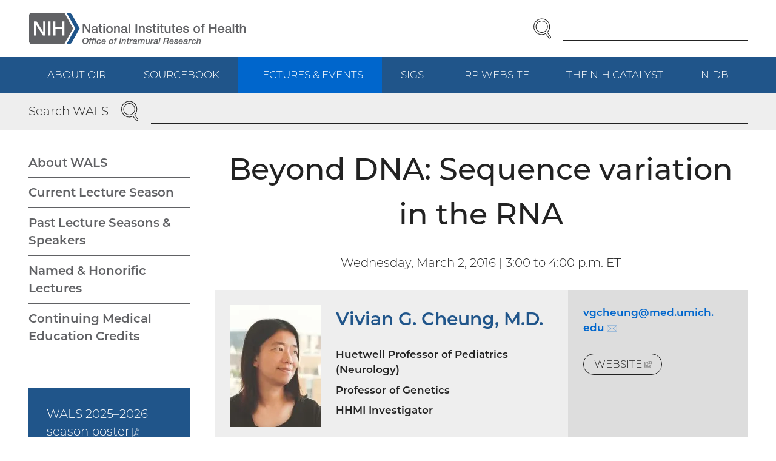

--- FILE ---
content_type: text/html; charset=UTF-8
request_url: https://oir.nih.gov/wals/2015-2016/beyond-dna-sequence-variation-rna
body_size: 93118
content:
<!DOCTYPE html>
<html lang="en" dir="ltr" class="no-js">
<head>
<meta charset="utf-8" />
<link rel="canonical" href="https://oir.nih.gov/wals/2015-2016/beyond-dna-sequence-variation-rna" />
<meta name="viewport" content="width=device-width, initial-scale=1.0" />
<link rel="preload" as="font" type="font/woff2" href="/themes/oir/dist/fonts/montserrat-300.woff2" crossorigin="" />
<link rel="apple-touch-icon" sizes="180x180" href="/apple-touch-icon.png" />
<link rel="icon" type="image/png" sizes="32x32" href="/favicon-32x32.png" />
<link rel="icon" type="image/png" sizes="16x16" href="/favicon-16x16.png" />
<link rel="manifest" href="/site.webmanifest" />
<link rel="mask-icon" color="#20558a" href="/safari-pinned-tab.svg" />
<link rel="shortcut icon" href="/favicon.ico" />
<meta name="msapplication-TileColor" content="#20558a" />
<meta name="msapplication-config" content="/browserconfig.xml" />
<meta name="theme-color" content="#20558a" />

<title>Beyond DNA: Sequence variation in the RNA | NIH Office of Intramural Research</title>
<link rel="stylesheet" media="all" href="/sites/default/files/css/css_zdoKjoHBzqCqg5SEcZYHfhur6rbMT9uScZOh3grfd0E.css?delta=0&amp;language=en&amp;theme=oir&amp;include=eJzLzyzST8_JT0rM0U0uLtYpriwuSc3VT0osTtUpy0wtL9YHk3q5-SmlOakAjLMRZw" />
<link rel="stylesheet" media="all" href="/sites/default/files/css/css_KIe5wPSaiSWL5RJiyeObPgNy_ZgzqheOWPJcFZd1c5M.css?delta=1&amp;language=en&amp;theme=oir&amp;include=eJzLzyzST8_JT0rM0U0uLtYpriwuSc3VT0osTtUpy0wtL9YHk3q5-SmlOakAjLMRZw" />


</head>
<body><a href="#main-content" class="visually-hidden focusable skip-link">Skip to main content</a>

<div class="dialog-off-canvas-main-canvas" data-off-canvas-main-canvas><header class="header"><div class="section"><div class="header__wrapper"><div class="header__logo"><div id="block-sitebranding"><a href="/" class="logo"><img src="/themes/oir/logo.svg" alt="NIH Office of Intramural Research" width="398" height="60" class="logo__image" loading="lazy" /></a>
</div></div><div class="header__navcontrol header-navcontrol"><nav role="navigation" aria-labelledby="block-navigationcontrols-menu" id="block-navigationcontrols"><h2 class="visually-hidden" id="block-navigationcontrols-menu">Navigation controls</h2><ul class="menu-inline-icons"><li class="menu-inline-icons__item"><a href="https://search.nih.gov/search?utf8=%E2%9C%93&amp;affiliate=nih-oir" class="menu-inline-icons__link"><svg aria-hidden="true" class="icon icon--search" viewBox="0 0 29 32" width="29" height="32"><use xlink:href="/themes/oir/dist/images/icons/icons.svg?v2#search"></use></svg><span class="menu-inline-icons__text">Search</span></a></li><li class="menu-inline-icons__item"><a href="/site-map" class="menu-inline-icons__link" data-drupal-link-system-path="node/2"><svg aria-hidden="true" class="icon icon--menu" viewBox="0 0 32 32" width="32" height="32"><use xlink:href="/themes/oir/dist/images/icons/icons.svg?v2#menu"></use></svg><span class="menu-inline-icons__text">Menu</span></a></li></ul></nav></div><div class="header__search"><div id="block-oirsearch"><form accept-charset="UTF-8" action="https://search.nih.gov/search" id="search_form" method="get" role="search" class="search"><input name="utf8" type="hidden" value="✓" /><input name="affiliate" type="hidden" value="nih-oir" /><label class="visually-hidden" for="query">Enter Search Term(s):</label><div class="search__content"><input autocomplete="off" id="query" name="query" type="text" class="search__input" /><button name="commit" type="submit" value="Search" class="search__button"><span class="visually-hidden">Search</span><svg aria-hidden="true" class="icon icon--search" viewBox="0 0 29 32" width="29" height="32"><use xlink:href="/themes/oir/dist/images/icons/icons.svg?v2#search"></use></svg></button></div></form></div></div></div></div><div class="header__navbar"><div class="section"><div class="header__navwrapper"><div class="header__nav header-nav"><nav role="navigation" aria-labelledby="block-mainnavigation-menu" id="block-mainnavigation"><h2 class="visually-hidden" id="block-mainnavigation-menu">Main navigation</h2><ul class="menu menu--level--0"><li class="menu__item menu__item--level--0"><a href="/about" class="menu__link menu__link--level--0" data-drupal-link-system-path="node/8">About OIR</a><ul class="menu menu--level--1"><li class="menu__item menu__item--level--1"><a href="/about/leadership-staff" class="menu__link menu__link--level--1" data-drupal-link-system-path="node/12">OIR Leadership &amp; Staff</a><ul class="menu menu--level--2"><li class="menu__item menu__item--level--2"><a href="/about/leadership-staff/roland-owens" class="menu__link menu__link--level--2" data-drupal-link-system-path="node/26">Roland A. Owens, Ph.D.</a></li><li class="menu__item menu__item--level--2"><a href="/about/leadership-staff/janice-lee" class="menu__link menu__link--level--2" data-drupal-link-system-path="node/20">Janice Lee, D.D.S., M.D., M.S.</a></li><li class="menu__item menu__item--level--2"><a href="/about/leadership-staff/andy-baxevanis" class="menu__link menu__link--level--2" data-drupal-link-system-path="node/21">Andy Baxevanis, Ph.D.</a></li><li class="menu__item menu__item--level--2"><a href="/about/leadership-staff/charles-dearolf" class="menu__link menu__link--level--2" data-drupal-link-system-path="node/22">Charles R. Dearolf, Ph.D.</a></li><li class="menu__item menu__item--level--2"><a href="/about/leadership-staff/nadine-fonrose" class="menu__link menu__link--level--2" data-drupal-link-system-path="node/23">Nadine Fonrose, M.A.</a></li><li class="menu__item menu__item--level--2"><a href="/about/leadership-staff/arlyn-garcia-perez" class="menu__link menu__link--level--2" data-drupal-link-system-path="node/24">Arlyn García-Pérez, Ph.D.</a></li><li class="menu__item menu__item--level--2"><a href="/about/leadership-staff/carl-hashimoto" class="menu__link menu__link--level--2" data-drupal-link-system-path="node/25">Carl Hashimoto, Ph.D.</a></li><li class="menu__item menu__item--level--2"><a href="/about/leadership-staff/kathryn-partin" class="menu__link menu__link--level--2" data-drupal-link-system-path="node/27">Kathryn M. Partin, Ph.D.</a></li><li class="menu__item menu__item--level--2"><a href="/about/leadership-staff/rena-rodriguez" class="menu__link menu__link--level--2" data-drupal-link-system-path="node/28">Rena Rodriguez, B.S.</a></li><li class="menu__item menu__item--level--2"><a href="/about/leadership-staff/dierdre-andrews" class="menu__link menu__link--level--2" data-drupal-link-system-path="node/764">Dierdre S. Andrews</a></li><li class="menu__item menu__item--level--2"><a href="/about/leadership-staff/diana-gomez" class="menu__link menu__link--level--2" data-drupal-link-system-path="node/772">Diana Gomez</a></li><li class="menu__item menu__item--level--2"><a href="/about/leadership-staff/chanee-jackson" class="menu__link menu__link--level--2" data-drupal-link-system-path="node/765">Chanee&#039; M. Jackson</a></li><li class="menu__item menu__item--level--2"><a href="/about/leadership-staff/karen-nemes" class="menu__link menu__link--level--2" data-drupal-link-system-path="node/768">Karen Nemes</a></li><li class="menu__item menu__item--level--2"><a href="/about/leadership-staff/risa-isonaka" class="menu__link menu__link--level--2" data-drupal-link-system-path="node/828">Risa Isonaka, Ph.D.</a></li><li class="menu__item menu__item--level--2"><a href="/about/leadership-staff/parker-ruhl" class="menu__link menu__link--level--2" data-drupal-link-system-path="node/700">Parker Ruhl, M.D., M.H.S.</a></li><li class="menu__item menu__item--level--2"><a href="/about/leadership-staff/lisa-coronado" class="menu__link menu__link--level--2" data-drupal-link-system-path="node/31">Lisa L. Coronado, M.B.A.</a></li><li class="menu__item menu__item--level--2"><a href="/about/leadership-staff/bonny-harbinger" class="menu__link menu__link--level--2" data-drupal-link-system-path="node/33">Bonny Harbinger, Ph.D., J.D.</a></li><li class="menu__item menu__item--level--2 "><a href="/about/leadership-staff/david-resnik" class="menu__link menu__link--level--2" data-drupal-link-system-path="node/698">David B. Resnik, J.D., Ph.D.</a></li><li class="menu__item menu__item--level--2"><a href="/about/leadership-staff/richard-wyatt" class="menu__link menu__link--level--2" data-drupal-link-system-path="node/19">Richard G. Wyatt, M.D.</a></li></ul></li><li class="menu__item menu__item--level--1"><a href="/about/ddir-innovation-awards" class="menu__link menu__link--level--1" data-drupal-link-system-path="node/15">DDIR Innovation Awards</a></li><li class="menu__item menu__item--level--1"><a href="/about/long-term-strategic-planning-intramural-research-program" class="menu__link menu__link--level--1" data-drupal-link-system-path="node/16">Long-Term IRP Planning</a></li><li class="menu__item menu__item--level--1"><a href="/about/crispi" class="menu__link menu__link--level--1" data-drupal-link-system-path="node/926">CRISPI</a><ul class="menu menu--level--2"><li class="menu__item menu__item--level--2"><a href="/about/crispi/projects" class="menu__link menu__link--level--2" data-drupal-link-system-path="node/927">Projects</a></li><li class="menu__item menu__item--level--2"><a href="/about/crispi/crispi-team" class="menu__link menu__link--level--2" data-drupal-link-system-path="node/928">The CRISPI Team</a></li><li class="menu__item menu__item--level--2"><a href="/about/crispi/empowering-intramural-researchers-cutting-edge-ai-analytical-tools-data" class="menu__link menu__link--level--2" data-drupal-link-system-path="node/929">OIR Welcomes Dr. Nic Dobbins</a></li></ul></li><li class="menu__item menu__item--level--1"><a href="/about/offices" class="menu__link menu__link--level--1" data-drupal-link-system-path="node/17">OIR Offices</a></li></ul></li><li class="menu__item menu__item--level--0"><a href="/sourcebook" class="menu__link menu__link--level--0" data-drupal-link-system-path="node/9">Sourcebook</a><ul class="menu menu--level--1"><li class="menu__item menu__item--level--1"><a href="/sourcebook/board-scientific-clinical-directors" class="menu__link menu__link--level--1" data-drupal-link-system-path="node/36">Board of Scientific and Clinical Directors</a><ul class="menu menu--level--2"><li class="menu__item menu__item--level--2"><a href="/sourcebook/board-scientific-clinical-directors/board-scientific-clinical-directors-membership" class="menu__link menu__link--level--2" data-drupal-link-system-path="node/63">Board of Scientific and Clinical Directors Membership</a></li><li class="menu__item menu__item--level--2"><a href="/sourcebook/board-scientific-clinical-directors/nih-irp-scientific-directors" class="menu__link menu__link--level--2" data-drupal-link-system-path="node/831">NIH IRP Scientific Directors</a></li><li class="menu__item menu__item--level--2"><a href="/sourcebook/board-scientific-clinical-directors/nih-irp-clinical-directors" class="menu__link menu__link--level--2" data-drupal-link-system-path="node/91">NIH IRP Clinical Directors</a></li><li class="menu__item menu__item--level--2"><a href="/sourcebook/board-scientific-clinical-directors/board-scientific-clinical-directors-subcommittees" class="menu__link menu__link--level--2" data-drupal-link-system-path="node/64">Board of Scientific and Clinical Directors Subcommittees</a></li></ul></li><li class="menu__item menu__item--level--1"><a href="/sourcebook/committees-advisory-ddir" class="menu__link menu__link--level--1" data-drupal-link-system-path="node/37">Committees Advisory to the DDIR</a><ul class="menu menu--level--2"><li class="menu__item menu__item--level--2"><a href="/sourcebook/committees-advisory-ddir/assembly-scientists-aos" class="menu__link menu__link--level--2" data-drupal-link-system-path="node/66">Assembly of Scientists (AOS)</a></li><li class="menu__item menu__item--level--2"><a href="/sourcebook/committees-advisory-ddir/committee-scientific-conduct-ethics-csce" class="menu__link menu__link--level--2" data-drupal-link-system-path="node/67">Committee on Scientific Conduct and Ethics (CSCE)</a></li><li class="menu__item menu__item--level--2"><a href="/sourcebook/committees-advisory-ddir/central-tenure-committee-ctc" class="menu__link menu__link--level--2" data-drupal-link-system-path="node/68">Central Tenure Committee (CTC)</a></li><li class="menu__item menu__item--level--2"><a href="/sourcebook/committees-advisory-ddir/chairs-boards-scientific-counselors" class="menu__link menu__link--level--2" data-drupal-link-system-path="node/69">Chairs of the Boards of Scientific Counselors</a></li><li class="menu__item menu__item--level--2"><a href="/sourcebook/committees-advisory-ddir/tenure-track-investigators-committee" class="menu__link menu__link--level--2" data-drupal-link-system-path="node/70">Tenure-Track Investigators Committee</a></li><li class="menu__item menu__item--level--2"><a href="/sourcebook/committees-advisory-ddir/women-scientist-advisors-wsa-committee" class="menu__link menu__link--level--2" data-drupal-link-system-path="node/76">Women Scientist Advisors (WSA) Committee</a></li><li class="menu__item menu__item--level--2"><a href="/sourcebook/committees-advisory-ddir/animal-research-advisory-committee-arac" class="menu__link menu__link--level--2" data-drupal-link-system-path="node/78">Animal Research Advisory Committee (ARAC)</a></li><li class="menu__item menu__item--level--2"><a href="/sourcebook/committees-advisory-ddir/dual-use-research-concern-durc-institutional-review-entity" class="menu__link menu__link--level--2" data-drupal-link-system-path="node/79">Dual Use Research of Concern (DURC) Committee</a></li><li class="menu__item menu__item--level--2"><a href="/sourcebook/committees-advisory-ddir/facilities-working-group" class="menu__link menu__link--level--2" data-drupal-link-system-path="node/81">Facilities Working Group</a></li><li class="menu__item menu__item--level--2"><a href="/sourcebook/committees-advisory-ddir/nih-space-recommendation-board" class="menu__link menu__link--level--2" data-drupal-link-system-path="node/82">NIH Space Recommendation Board</a></li><li class="menu__item menu__item--level--2"><a href="/sourcebook/committees-advisory-ddir/phs-technology-transfer-policy-board" class="menu__link menu__link--level--2" data-drupal-link-system-path="node/83">PHS Technology Transfer Policy Board</a></li></ul></li><li class="menu__item menu__item--level--1"><a href="/sourcebook/processes-reviewing-nih-intramural-science" class="menu__link menu__link--level--1" data-drupal-link-system-path="node/38">Processes for Reviewing NIH Intramural Science</a><ul class="menu menu--level--2"><li class="menu__item menu__item--level--2"><a href="/sourcebook/processes-reviewing-nih-intramural-science/boards-scientific-counselors" class="menu__link menu__link--level--2" data-drupal-link-system-path="node/84">Boards of Scientific Counselors (BSC)</a><ul class="menu menu--level--3"><li class="menu__item menu__item--level--3"><a href="/sourcebook/processes-reviewing-nih-intramural-science/boards-scientific-counselors/process-appeal-review" class="menu__link menu__link--level--3" data-drupal-link-system-path="node/841">Process for Appeal to a BSC Review</a></li></ul></li><li class="menu__item menu__item--level--2"><a href="/sourcebook/processes-reviewing-nih-intramural-science/role-review-scientific-directors-clinical-directors-or-equivalent" class="menu__link menu__link--level--2" data-drupal-link-system-path="node/86">Role and Review of Scientific Directors and Clinical Directors</a></li><li class="menu__item menu__item--level--2"><a href="/sourcebook/processes-reviewing-nih-intramural-science/blue-ribbon-panel-reviews-ic-intramural-research-programs" class="menu__link menu__link--level--2" data-drupal-link-system-path="node/85">Blue Ribbon Panel Reviews of IC Intramural Research Programs</a></li></ul></li><li class="menu__item menu__item--level--1"><a href="/sourcebook/intramural-program-oversight" class="menu__link menu__link--level--1" data-drupal-link-system-path="node/39">Intramural Program Oversight</a><ul class="menu menu--level--2"><li class="menu__item menu__item--level--2"><a href="/sourcebook/intramural-program-oversight/electronic-lab-notebooks" class="menu__link menu__link--level--2" data-drupal-link-system-path="node/838">Electronic Lab Notebooks</a><ul class="menu menu--level--3"><li class="menu__item menu__item--level--3"><a href="/sourcebook/intramural-program-oversight/electronic-lab-notebooks/intramural-electronic-lab-notebook-policy" class="menu__link menu__link--level--3" data-drupal-link-system-path="node/839">Intramural Electronic Lab Notebook Policy</a></li><li class="menu__item menu__item--level--3"><a href="/sourcebook/intramural-program-oversight/electronic-lab-notebooks/frequently-asked-questions-about-use-elns-nih" class="menu__link menu__link--level--3" data-drupal-link-system-path="node/840">Frequently Asked Questions About the Use of ELNs at NIH</a></li></ul></li><li class="menu__item menu__item--level--2"><a href="/sourcebook/intramural-program-oversight/human-subjects-research" class="menu__link menu__link--level--2" data-drupal-link-system-path="node/87">Human Subjects Research</a></li><li class="menu__item menu__item--level--2"><a href="/sourcebook/intramural-program-oversight/intramural-data-sharing" class="menu__link menu__link--level--2" data-drupal-link-system-path="node/88">Intramural Data Sharing</a><ul class="menu menu--level--3"><li class="menu__item menu__item--level--3"><a href="/sourcebook/intramural-program-oversight/intramural-data-sharing/2023-nih-data-management-sharing-policy" class="menu__link menu__link--level--3" data-drupal-link-system-path="node/769">2023 NIH Data Management and Sharing Policy</a></li><li class="menu__item menu__item--level--3"><a href="/sourcebook/intramural-program-oversight/intramural-data-sharing/genomic-data-sharing" class="menu__link menu__link--level--3" data-drupal-link-system-path="node/92">Genomic Data Sharing</a></li><li class="menu__item menu__item--level--3"><a href="/sourcebook/intramural-program-oversight/intramural-data-sharing/human-data-sharing" class="menu__link menu__link--level--3" data-drupal-link-system-path="node/93">Human Data Sharing</a></li><li class="menu__item menu__item--level--3"><a href="/sourcebook/intramural-program-oversight/intramural-data-sharing/guide-fdaaa-reporting-research-results" class="menu__link menu__link--level--3" data-drupal-link-system-path="node/94">Guide to FDAAA Reporting Research Results</a><ul class="menu menu--level--4"><li class="menu__item menu__item--level--4"><a href="/sourcebook/intramural-program-oversight/intramural-data-sharing/guide-fdaaa-reporting-research-results/frequently-asked-questions-nih-clinical-trial" class="menu__link menu__link--level--4" data-drupal-link-system-path="node/95">Frequently Asked Questions: NIH Clinical Trial Definition</a></li><li class="menu__item menu__item--level--4"><a href="/sourcebook/intramural-program-oversight/intramural-data-sharing/guide-fdaaa-reporting-research-results/assistance-available-help-results-reporting" class="menu__link menu__link--level--4" data-drupal-link-system-path="node/96">Assistance Available to Help with Results Reporting to ClinicalTrials.gov</a><ul class="menu menu--level--5"><li class="menu__item menu__item--level--5"><a href="/sourcebook/intramural-program-oversight/intramural-data-sharing/guide-fdaaa-reporting-research-results/assistance-available-help-results-reporting-0" class="menu__link menu__link--level--5" data-drupal-link-system-path="node/97">Points of Contact for FDAAA Compliance at ICs</a></li></ul></li></ul></li></ul></li><li class="menu__item menu__item--level--2"><a href="/sourcebook/intramural-program-oversight/irp-research-security" class="menu__link menu__link--level--2" data-drupal-link-system-path="node/882">IRP Research Security</a></li><li class="menu__item menu__item--level--2"><a href="/sourcebook/intramural-program-oversight/laboratory-safety" class="menu__link menu__link--level--2" data-drupal-link-system-path="node/89">Laboratory Safety</a></li><li class="menu__item menu__item--level--2"><a href="/sourcebook/intramural-program-oversight/management-controls-survey" class="menu__link menu__link--level--2" data-drupal-link-system-path="node/90">Management Controls Survey</a></li></ul></li><li class="menu__item menu__item--level--1"><a href="/sourcebook/intramural-administrative-management-council" class="menu__link menu__link--level--1" data-drupal-link-system-path="node/40">Intramural Administrative Management Council</a><ul class="menu menu--level--2"><li class="menu__item menu__item--level--2"><a href="/sourcebook/intramural-administrative-management-council/list-council-members" class="menu__link menu__link--level--2" data-drupal-link-system-path="node/98">List of Council Members</a></li><li class="menu__item menu__item--level--2"><a href="/sourcebook/intramural-administrative-management-council/list-trans-nih-committees" class="menu__link menu__link--level--2" data-drupal-link-system-path="node/99">List of Trans-NIH Committees</a></li></ul></li><li class="menu__item menu__item--level--1"><a href="/sourcebook/personnel" class="menu__link menu__link--level--1" data-drupal-link-system-path="node/41">Personnel</a><ul class="menu menu--level--2"><li class="menu__item menu__item--level--2"><a href="/sourcebook/personnel/ipds-appointment-mechanisms" class="menu__link menu__link--level--2" data-drupal-link-system-path="node/100">IPDs and Appointment Mechanisms</a><ul class="menu menu--level--3"><li class="menu__item menu__item--level--3"><a href="/sourcebook/personnel/ipds-appointment-mechanisms/official-list-approved-intramural-professional-designations-ipds" class="menu__link menu__link--level--3" data-drupal-link-system-path="node/106">Official List of Approved Intramural Professional Designations (IPDs)</a></li><li class="menu__item menu__item--level--3"><a href="/sourcebook/personnel/ipds-appointment-mechanisms/senior-investigator" class="menu__link menu__link--level--3" data-drupal-link-system-path="node/107">Senior Investigator</a></li><li class="menu__item menu__item--level--3"><a href="/sourcebook/personnel/ipds-appointment-mechanisms/investigator" class="menu__link menu__link--level--3" data-drupal-link-system-path="node/108">Investigator</a></li><li class="menu__item menu__item--level--3"><a href="/sourcebook/personnel/ipds-appointment-mechanisms/senior-clinician" class="menu__link menu__link--level--3" data-drupal-link-system-path="node/109">Senior Clinician</a></li><li class="menu__item menu__item--level--3"><a href="/sourcebook/personnel/ipds-appointment-mechanisms/senior-scientist" class="menu__link menu__link--level--3" data-drupal-link-system-path="node/110">Senior Scientist</a></li><li class="menu__item menu__item--level--3"><a href="/sourcebook/personnel/ipds-appointment-mechanisms/assistant-clinical-investigator" class="menu__link menu__link--level--3" data-drupal-link-system-path="node/111">Assistant Clinical Investigator</a></li><li class="menu__item menu__item--level--3"><a href="/sourcebook/personnel/ipds-appointment-mechanisms/staff-clinician" class="menu__link menu__link--level--3" data-drupal-link-system-path="node/112">Staff Clinician</a></li><li class="menu__item menu__item--level--3"><a href="/sourcebook/personnel/ipds-appointment-mechanisms/staff-scientist" class="menu__link menu__link--level--3" data-drupal-link-system-path="node/113">Staff Scientist</a><ul class="menu menu--level--4"><li class="menu__item menu__item--level--4"><a href="/sourcebook/personnel/ipds-appointment-mechanisms/staff-scientist/explanation-staff-scientist-position-titles-academic-colleagues" class="menu__link menu__link--level--4" data-drupal-link-system-path="node/789">Explanation of Staff Scientist Position and Titles to Academic Colleagues</a></li></ul></li><li class="menu__item menu__item--level--3"><a href="/sourcebook/personnel/ipds-appointment-mechanisms/senior-research-assistant-research-assistant" class="menu__link menu__link--level--3" data-drupal-link-system-path="node/114">Senior Research Assistant / Research Assistant</a></li><li class="menu__item menu__item--level--3"><a href="/sourcebook/personnel/ipds-appointment-mechanisms/adjunct-investigator" class="menu__link menu__link--level--3" data-drupal-link-system-path="node/115">Adjunct Investigator</a></li><li class="menu__item menu__item--level--3"><a href="/sourcebook/personnel/ipds-appointment-mechanisms/scientist-emeritus" class="menu__link menu__link--level--3" data-drupal-link-system-path="node/116">Scientist Emeritus</a></li><li class="menu__item menu__item--level--3"><a href="/sourcebook/personnel/ipds-appointment-mechanisms/intramural-research-training-award-irta-hiring-mechanism-postdoctoral-pre" class="menu__link menu__link--level--3" data-drupal-link-system-path="node/117">Intramural Research Training Award (IRTA) Fellow</a></li><li class="menu__item menu__item--level--3"><a href="/sourcebook/personnel/ipds-appointment-mechanisms/visiting-fellow-hiring-mechanism-postdoctoral-pre-doctoral-ipds" class="menu__link menu__link--level--3" data-drupal-link-system-path="node/118">Visiting Fellow</a></li><li class="menu__item menu__item--level--3"><a href="/sourcebook/personnel/ipds-appointment-mechanisms/orise-senior-fellow" class="menu__link menu__link--level--3" data-drupal-link-system-path="node/119">ORISE Senior Fellow</a></li><li class="menu__item menu__item--level--3"><a href="/sourcebook/personnel/ipds-appointment-mechanisms/senior-clinical-fellow" class="menu__link menu__link--level--3" data-drupal-link-system-path="node/120">Senior Clinical Fellow</a></li><li class="menu__item menu__item--level--3"><a href="/sourcebook/personnel/ipds-appointment-mechanisms/clinical-fellow" class="menu__link menu__link--level--3" data-drupal-link-system-path="node/121">Clinical Fellow</a></li><li class="menu__item menu__item--level--3"><a href="/sourcebook/personnel/ipds-appointment-mechanisms/senior-research-fellow" class="menu__link menu__link--level--3" data-drupal-link-system-path="node/122">Senior Research Fellow</a></li><li class="menu__item menu__item--level--3"><a href="/sourcebook/personnel/ipds-appointment-mechanisms/research-fellow" class="menu__link menu__link--level--3" data-drupal-link-system-path="node/123">Research Fellow</a><ul class="menu menu--level--4"><li class="menu__item menu__item--level--4"><a href="/sourcebook/personnel/ipds-appointment-mechanisms/research-fellow/independent-research-scholar-program" class="menu__link menu__link--level--4" data-drupal-link-system-path="node/128">Independent Research Scholar Program</a></li></ul></li><li class="menu__item menu__item--level--3"><a href="/sourcebook/personnel/ipds-appointment-mechanisms/student-opportunities" class="menu__link menu__link--level--3" data-drupal-link-system-path="node/124">Student Opportunities</a></li><li class="menu__item menu__item--level--3"><a href="/sourcebook/personnel/ipds-appointment-mechanisms/contractors" class="menu__link menu__link--level--3" data-drupal-link-system-path="node/125">Contractors</a></li><li class="menu__item menu__item--level--3"><a href="/sourcebook/personnel/ipds-appointment-mechanisms/guest-researchers-special-volunteers" class="menu__link menu__link--level--3" data-drupal-link-system-path="node/126">Guest Researchers / Special Volunteers</a></li><li class="menu__item menu__item--level--3"><a href="/sourcebook/personnel/ipds-appointment-mechanisms/research-collaborators" class="menu__link menu__link--level--3" data-drupal-link-system-path="node/127">Research Collaborators</a></li></ul></li><li class="menu__item menu__item--level--2"><a href="/sourcebook/personnel/faculty-development" class="menu__link menu__link--level--2" data-drupal-link-system-path="node/834">Faculty Development</a><ul class="menu menu--level--3"><li class="menu__item menu__item--level--3"><a href="/sourcebook/personnel/faculty-development/2024-oiteoir-professional-development-curriculum-nih-faculty" class="menu__link menu__link--level--3" data-drupal-link-system-path="node/836">2024 OITE/OIR Professional Development Curriculum for NIH Faculty</a></li><li class="menu__item menu__item--level--3"><a href="/sourcebook/personnel/faculty-development/senior-advisors-faculty-development" class="menu__link menu__link--level--3" data-drupal-link-system-path="node/835">Senior Advisors for Faculty Development</a></li></ul></li><li class="menu__item menu__item--level--2"><a href="/sourcebook/personnel/policies-recruitment-processes" class="menu__link menu__link--level--2" data-drupal-link-system-path="node/101">Policies and Recruitment Processes</a><ul class="menu menu--level--3"><li class="menu__item menu__item--level--3"><a href="/sourcebook/personnel/policies-recruitment-processes/5-year-8-year-duration-rule" class="menu__link menu__link--level--3" data-drupal-link-system-path="node/129">5-Year / 8-Year Duration Rule</a></li><li class="menu__item menu__item--level--3"><a href="/sourcebook/personnel/policies-recruitment-processes/addendum-site-research-collaborators-rc-policies-site-rc-conducting-human" class="menu__link menu__link--level--3" data-drupal-link-system-path="node/829">Addendum to On-Site Research Collaborators (RC) Policies:  On-Site RC Conducting Human Subjects Research at NIH</a></li><li class="menu__item menu__item--level--3"><a href="/sourcebook/personnel/policies-recruitment-processes/clarification-searches-scientific-director-clinical-director" class="menu__link menu__link--level--3" data-drupal-link-system-path="node/790">Clarification on Searches for Scientific Director and Clinical Director</a></li><li class="menu__item menu__item--level--3"><a href="/sourcebook/personnel/policies-recruitment-processes/departing-staff-request-remove-copies-nih-records" class="menu__link menu__link--level--3" data-drupal-link-system-path="node/762">Departing Staff Request to Remove Copies of NIH Records</a></li><li class="menu__item menu__item--level--3"><a href="/sourcebook/personnel/policies-recruitment-processes/fair-review-principles-nominations-staff-scientists-associate-scientist" class="menu__link menu__link--level--3" data-drupal-link-system-path="node/763">Fair Review Principles for Nominations of Staff Scientists for Associate Scientist and Senior Associate Scientist Titles</a></li><li class="menu__item menu__item--level--3"><a href="/sourcebook/personnel/policies-recruitment-processes/guide-nih-intramural-principal-investigators-navigate-international" class="menu__link menu__link--level--3" data-drupal-link-system-path="node/132">Guide for Avoiding Undue Foreign Interference with IRP Research</a></li><li class="menu__item menu__item--level--3"><a href="/sourcebook/personnel/policies-recruitment-processes/guidelines-parentalfamily-excused-absence-irtas-crtas-visiting-fellows" class="menu__link menu__link--level--3" data-drupal-link-system-path="node/133">Guidelines for Parental/Family Excused Absence for IRTAs, CRTAs, and Visiting Fellows</a></li><li class="menu__item menu__item--level--3"><a href="/sourcebook/personnel/policies-recruitment-processes/mandated-training-scientific-staff-working-nih-facilities" class="menu__link menu__link--level--3" data-drupal-link-system-path="node/135">Mandated Training for Scientific Staff Working in NIH Facilities</a></li><li class="menu__item menu__item--level--3"><a href="/sourcebook/personnel/policies-recruitment-processes/non-fte-trainees-exceptional-extension-policy" class="menu__link menu__link--level--3" data-drupal-link-system-path="node/889">Non-FTE Trainees Exceptional Extension Policy</a></li><li class="menu__item menu__item--level--3"><a href="/sourcebook/personnel/policies-recruitment-processes/policy-letter-agreement-staff-scientists" class="menu__link menu__link--level--3" data-drupal-link-system-path="node/880">Policy for a Letter of Agreement for Staff Scientists</a></li><li class="menu__item menu__item--level--3"><a href="/sourcebook/personnel/policies-recruitment-processes/policy-reassignment-or-early-termination-awards-postbaccalaureate-fellows" class="menu__link menu__link--level--3" data-drupal-link-system-path="node/136">Policy for Reassignment or Early Termination of Awards to Postbaccalaureate Fellows</a></li><li class="menu__item menu__item--level--3"><a href="/sourcebook/personnel/policies-recruitment-processes/policy-reassignment-or-early-termination-awards-postdoctoral-fellows" class="menu__link menu__link--level--3" data-drupal-link-system-path="node/137">Policy for Reassignment or Early Termination of Awards to Postdoctoral Fellows</a></li><li class="menu__item menu__item--level--3"><a href="/sourcebook/personnel/policies-recruitment-processes/policy-reassignment-or-early-termination-awards-predoctoral-fellows" class="menu__link menu__link--level--3" data-drupal-link-system-path="node/138">Policy for Reassignment or Early Termination of Awards to Predoctoral Fellows</a></li><li class="menu__item menu__item--level--3"><a href="/sourcebook/personnel/policies-recruitment-processes/policy-use-contract-workers-support-scientific-functions-irp" class="menu__link menu__link--level--3" data-drupal-link-system-path="node/139">Policy for Use of Contract Workers to Support Scientific Functions in the IRP</a></li><li class="menu__item menu__item--level--3"><a href="/sourcebook/personnel/policies-recruitment-processes/policy-irp-unpaid-designations-non-fte-fellows-supplemental-funding" class="menu__link menu__link--level--3" data-drupal-link-system-path="node/936">Policy on IRP Unpaid Designations and Non-FTE Fellows with Supplemental Funding</a></li><li class="menu__item menu__item--level--3"><a href="/sourcebook/personnel/policies-recruitment-processes/policy-use-english-official-scientific-communication-nih-laboratories" class="menu__link menu__link--level--3" data-drupal-link-system-path="node/140">Policy on Use of English for Official Scientific Communication in NIH Laboratories and Branches</a></li><li class="menu__item menu__item--level--3"><a href="/sourcebook/personnel/policies-recruitment-processes/roles-lab-branch-chiefs-or-equivalent" class="menu__link menu__link--level--3" data-drupal-link-system-path="node/141">Roles of Lab and Branch Chiefs (or Equivalent)</a></li><li class="menu__item menu__item--level--3"><a href="/sourcebook/personnel/policies-recruitment-processes/telework-policies-irtacrta-visiting-fellows" class="menu__link menu__link--level--3" data-drupal-link-system-path="node/716">Telework Policies for IRTA/CRTA and Visiting Fellows</a></li><li class="menu__item menu__item--level--3 "><a href="/sourcebook/personnel/policies-recruitment-processes/working-displaced-title-42-staff-scientistsclinicians" class="menu__link menu__link--level--3" data-drupal-link-system-path="node/142">Working with Displaced Title 42 Staff Scientists/Clinicians</a></li></ul></li><li class="menu__item menu__item--level--2"><a href="/sourcebook/personnel/quality-life-features" class="menu__link menu__link--level--2" data-drupal-link-system-path="node/103">Quality-of-Life Features</a></li><li class="menu__item menu__item--level--2"><a href="/sourcebook/personnel/sabbaticals" class="menu__link menu__link--level--2" data-drupal-link-system-path="node/104">Sabbaticals</a><ul class="menu menu--level--3"><li class="menu__item menu__item--level--3"><a href="/sourcebook/personnel/sabbaticals/niaaa-sabbatical-program" class="menu__link menu__link--level--3" data-drupal-link-system-path="node/154">NIAAA Sabbatical Program</a></li><li class="menu__item menu__item--level--3"><a href="/sourcebook/personnel/sabbaticals/nei-sabbatical-program" class="menu__link menu__link--level--3" data-drupal-link-system-path="node/155">NEI Sabbatical Program</a></li><li class="menu__item menu__item--level--3"><a href="/sourcebook/personnel/sabbaticals/nichd-sabbatical-program" class="menu__link menu__link--level--3" data-drupal-link-system-path="node/156">NICHD Sabbatical Program</a></li><li class="menu__item menu__item--level--3"><a href="/sourcebook/personnel/sabbaticals/phs-foreign-work-study-program-policy" class="menu__link menu__link--level--3" data-drupal-link-system-path="node/157">PHS Foreign Work / Study Program Policy</a></li></ul></li><li class="menu__item menu__item--level--2"><a href="/sourcebook/personnel/opportunities-short-assignments-details-nih" class="menu__link menu__link--level--2" data-drupal-link-system-path="node/105">Opportunities for Short Assignments / Details at the NIH</a></li></ul></li><li class="menu__item menu__item--level--1"><a href="/sourcebook/tenure-nih-intramural-research-program" class="menu__link menu__link--level--1" data-drupal-link-system-path="node/42">Tenure in the NIH Intramural Research Program</a><ul class="menu menu--level--2"><li class="menu__item menu__item--level--2"><a href="/sourcebook/tenure-nih-intramural-research-program/tenure-track-overview" class="menu__link menu__link--level--2" data-drupal-link-system-path="node/158">Tenure-Track Overview</a></li><li class="menu__item menu__item--level--2"><a href="/sourcebook/tenure-nih-intramural-research-program/search-selection" class="menu__link menu__link--level--2" data-drupal-link-system-path="node/159">Search &amp; Selection</a><ul class="menu menu--level--3"><li class="menu__item menu__item--level--3"><a href="/sourcebook/tenure-nih-intramural-research-program/search-selection/search-process-senior-investigators-tenure-track-investigators-senior" class="menu__link menu__link--level--3" data-drupal-link-system-path="node/167">Search Process for Senior Investigators, Tenure-Track Investigators, Senior Clinicians and Senior Scientists</a></li></ul></li><li class="menu__item menu__item--level--2"><a href="/sourcebook/tenure-nih-intramural-research-program/additional-tenure-track-policies" class="menu__link menu__link--level--2" data-drupal-link-system-path="node/160">Additional Tenure-Track Policies</a></li><li class="menu__item menu__item--level--2"><a href="/sourcebook/tenure-nih-intramural-research-program/resources" class="menu__link menu__link--level--2" data-drupal-link-system-path="node/161">Resources</a></li><li class="menu__item menu__item--level--2"><a href="/sourcebook/tenure-nih-intramural-research-program/policy-ic-tenure-review-committees" class="menu__link menu__link--level--2" data-drupal-link-system-path="node/162">Policy on IC Tenure Review Committees</a></li><li class="menu__item menu__item--level--2"><a href="/sourcebook/tenure-nih-intramural-research-program/tenure-overview" class="menu__link menu__link--level--2" data-drupal-link-system-path="node/163">Tenure Overview</a></li><li class="menu__item menu__item--level--2"><a href="/sourcebook/tenure-nih-intramural-research-program/search-selection-0" class="menu__link menu__link--level--2" data-drupal-link-system-path="node/164">Search &amp; Selection</a></li><li class="menu__item menu__item--level--2"><a href="/sourcebook/tenure-nih-intramural-research-program/criteria-tenure-nih" class="menu__link menu__link--level--2" data-drupal-link-system-path="node/165">Criteria for Tenure at the NIH</a></li><li class="menu__item menu__item--level--2 "><a href="/sourcebook/tenure-nih-intramural-research-program/de-tenuring-process" class="menu__link menu__link--level--2" data-drupal-link-system-path="node/166">De-Tenuring Process</a></li></ul></li><li class="menu__item menu__item--level--1"><a href="/sourcebook/awards-fellowships-grant-opportunities" class="menu__link menu__link--level--1" data-drupal-link-system-path="node/43">Awards, Fellowships, &amp; Grant Opportunities</a><ul class="menu menu--level--2"><li class="menu__item menu__item--level--2"><a href="/sourcebook/awards-fellowships-grant-opportunities/directors-challenge-innovation-award-program" class="menu__link menu__link--level--2" data-drupal-link-system-path="node/169">The Director’s Challenge Innovation Award Program</a><ul class="menu menu--level--3"><li class="menu__item menu__item--level--3"><a href="/sourcebook/awards-fellowships-grant-opportunities/directors-challenge-innovation-award-program/2020-directors-challenge-awards" class="menu__link menu__link--level--3" data-drupal-link-system-path="node/174">2020 Director’s Challenge Awards</a></li><li class="menu__item menu__item--level--3"><a href="/sourcebook/awards-fellowships-grant-opportunities/directors-challenge-innovation-award-program/2022-directors-challenge-awards" class="menu__link menu__link--level--3" data-drupal-link-system-path="node/718">2022 Director’s Challenge Awards</a></li><li class="menu__item menu__item--level--3"><a href="/sourcebook/awards-fellowships-grant-opportunities/directors-challenge-innovation-award-program/2024-directors-challenge-awards" class="menu__link menu__link--level--3" data-drupal-link-system-path="node/842">2024 Director’s Challenge Awards</a></li></ul></li><li class="menu__item menu__item--level--2"><a href="/sourcebook/awards-fellowships-grant-opportunities/early-career-bridge-awards-open-irp-scientists" class="menu__link menu__link--level--2" data-drupal-link-system-path="node/170">Early Career (Bridge) Awards Open to IRP Scientists</a></li><li class="menu__item menu__item--level--2"><a href="/sourcebook/awards-fellowships-grant-opportunities/eligibility-intramural-investigators-nih-common-fund-awards" class="menu__link menu__link--level--2" data-drupal-link-system-path="node/171">Eligibility of Intramural Investigators for NIH Common Fund Awards</a></li><li class="menu__item menu__item--level--2"><a href="/sourcebook/awards-fellowships-grant-opportunities/k99r00-grant-award-information" class="menu__link menu__link--level--2" data-drupal-link-system-path="node/172">K99/R00 Grant Award Information</a><ul class="menu menu--level--3"><li class="menu__item menu__item--level--3"><a href="/sourcebook/awards-fellowships-grant-opportunities/k99r00-grant-award-information/application-approval-process-additional-information" class="menu__link menu__link--level--3" data-drupal-link-system-path="node/175">Application Approval Process and Additional Information</a></li><li class="menu__item menu__item--level--3"><a href="/sourcebook/awards-fellowships-grant-opportunities/k99r00-grant-award-information/k99r00-environment-institutional-commitment-statement" class="menu__link menu__link--level--3" data-drupal-link-system-path="node/176">K99/R00 Environment and Institutional Commitment Statement</a></li><li class="menu__item menu__item--level--3"><a href="/sourcebook/awards-fellowships-grant-opportunities/k99r00-grant-award-information/update-scientific-directors" class="menu__link menu__link--level--3" data-drupal-link-system-path="node/177">Update from Scientific Directors</a></li></ul></li><li class="menu__item menu__item--level--2"><a href="/sourcebook/awards-fellowships-grant-opportunities/niaid-support-intramural-biodefense-research-ics-other-niaid" class="menu__link menu__link--level--2" data-drupal-link-system-path="node/173">NIAID Support of Intramural Biodefense Research from ICs Other Than NIAID</a></li></ul></li><li class="menu__item menu__item--level--1"><a href="/sourcebook/ethical-conduct" class="menu__link menu__link--level--1" data-drupal-link-system-path="node/44">Ethical Conduct</a><ul class="menu menu--level--2"><li class="menu__item menu__item--level--2 "><a href="/sourcebook/ethical-conduct/research-misconduct" class="menu__link menu__link--level--2" data-drupal-link-system-path="node/178">Research Misconduct</a><ul class="menu menu--level--3"><li class="menu__item menu__item--level--3 "><a href="/sourcebook/ethical-conduct/research-misconduct/anonymous-reporting-research-misconduct-concerns" class="menu__link menu__link--level--3" data-drupal-link-system-path="node/715">Anonymous Reporting of Research Misconduct Concerns</a></li><li class="menu__item menu__item--level--3"><a href="/sourcebook/ethical-conduct/research-misconduct/taraswi-banerjee" class="menu__link menu__link--level--3" data-drupal-link-system-path="node/185">Taraswi Banerjee, Ph.D.</a></li><li class="menu__item menu__item--level--3"><a href="/sourcebook/ethical-conduct/research-misconduct/alfredo-sancho" class="menu__link menu__link--level--3" data-drupal-link-system-path="node/767">Alfredo R Sancho, Ph.D., M.P.H.</a></li></ul></li><li class="menu__item menu__item--level--2 "><a href="https://oir.nih.gov/system/files/media/file/2021-11/guidelines-conduct_research.pdf" class="menu__link menu__link--level--2">Guidelines on Conduct of Research</a></li><li class="menu__item menu__item--level--2"><a href="/sourcebook/ethical-conduct/research-ethics" class="menu__link menu__link--level--2" data-drupal-link-system-path="node/179">Research Ethics</a><ul class="menu menu--level--3"><li class="menu__item menu__item--level--3"><a href="/sourcebook/ethical-conduct/research-ethics/nih-policies" class="menu__link menu__link--level--3" data-drupal-link-system-path="node/186">NIH Policies</a><ul class="menu menu--level--4"><li class="menu__item menu__item--level--4"><a href="/sourcebook/ethical-conduct/research-ethics/nih-policies/intramural-extramural-collaborations" class="menu__link menu__link--level--4" data-drupal-link-system-path="node/188">Intramural / Extramural Collaborations</a><ul class="menu menu--level--5"><li class="menu__item menu__item--level--5"><a href="/sourcebook/ethical-conduct/research-ethics/nih-policies/intramural-extramural-collaborations/nih-staff-involvement-extramural-awards-cooperative" class="menu__link menu__link--level--5" data-drupal-link-system-path="node/191">NIH Staff Involvement on Extramural Awards - Cooperative Agreements</a><ul class="menu menu--level--6"><li class="menu__item menu__item--level--6"><a href="/sourcebook/ethical-conduct/research-ethics/nih-policies/intramural-extramural-collaborations/nih-staff-involvement-extramural-awards-cooperative-0" class="menu__link menu__link--level--6" data-drupal-link-system-path="node/195">Opportunities for Collaborative Research at the Clinical Center (U01)</a></li><li class="menu__item menu__item--level--6"><a href="/sourcebook/ethical-conduct/research-ethics/nih-policies/intramural-extramural-collaborations/nih-staff-involvement-extramural-awards-cooperative/nih" class="menu__link menu__link--level--6" data-drupal-link-system-path="node/196">NIH Bench-to-Bedside Program</a></li></ul></li><li class="menu__item menu__item--level--5"><a href="/sourcebook/ethical-conduct/research-ethics/nih-policies/intramural-extramural-collaborations/activities-outside-organizations" class="menu__link menu__link--level--5" data-drupal-link-system-path="node/192">Activities with Outside Organizations</a></li></ul></li><li class="menu__item menu__item--level--4"><a href="/sourcebook/ethical-conduct/research-ethics/nih-policies/nih-human-biospecimen-program" class="menu__link menu__link--level--4" data-drupal-link-system-path="node/190">NIH Human Biospecimen Program</a><ul class="menu menu--level--5"><li class="menu__item menu__item--level--5"><a href="/sourcebook/ethical-conduct/research-ethics/nih-guidelines/guide-human-biospecimen-storage-tracking/frequently-asked-questions" class="menu__link menu__link--level--5" data-drupal-link-system-path="node/193">Frequently Asked Questions</a></li><li class="menu__item menu__item--level--5"><a href="/sourcebook/ethical-conduct/research-ethics/nih-policies/nih-human-biospecimen-program/list-biospecimen-liaisons" class="menu__link menu__link--level--5" data-drupal-link-system-path="node/194">List of Biospecimen Liaisons</a></li></ul></li><li class="menu__item menu__item--level--4"><a href="/sourcebook/ethical-conduct/research-ethics/nih-policies/investigation-allegations-research-misconduct" class="menu__link menu__link--level--4" data-drupal-link-system-path="node/189">Investigation of Allegations of Research Misconduct</a></li></ul></li><li class="menu__item menu__item--level--3"><a href="/sourcebook/ethical-conduct/research-ethics/nih-guidelines" class="menu__link menu__link--level--3" data-drupal-link-system-path="node/187">NIH Guidelines</a></li></ul></li><li class="menu__item menu__item--level--2"><a href="/sourcebook/ethical-conduct/authorship-guidelines-resources" class="menu__link menu__link--level--2" data-drupal-link-system-path="node/785">Authorship Guidelines and Resources</a><ul class="menu menu--level--3"><li class="menu__item menu__item--level--3"><a href="/sourcebook/ethical-conduct/authorship-guidelines-resources/authorship-resources" class="menu__link menu__link--level--3" data-drupal-link-system-path="node/786">Authorship Resources</a></li><li class="menu__item menu__item--level--3"><a href="/sourcebook/ethical-conduct/authorship-guidelines-resources/nih-irp-authorship-conflict-resolution-policy" class="menu__link menu__link--level--3" data-drupal-link-system-path="node/787">NIH IRP Authorship Conflict Resolution Policy</a></li></ul></li><li class="menu__item menu__item--level--2"><a href="/sourcebook/ethical-conduct/special-research-considerations" class="menu__link menu__link--level--2" data-drupal-link-system-path="node/180">Special Research Considerations</a><ul class="menu menu--level--3"><li class="menu__item menu__item--level--3"><a href="/sourcebook/ethical-conduct/special-research-considerations/dual-use-research" class="menu__link menu__link--level--3" data-drupal-link-system-path="node/197">Dual-Use Research</a></li><li class="menu__item menu__item--level--3"><a href="/sourcebook/ethical-conduct/special-research-considerations/policy-ordering-or-provision-synthetic-nucleic-acids-irp" class="menu__link menu__link--level--3" data-drupal-link-system-path="node/878">Policy on the Ordering or Provision of Synthetic Nucleic Acids in the IRP</a></li><li class="menu__item menu__item--level--3"><a href="/sourcebook/ethical-conduct/special-research-considerations/human-stem-cell-use" class="menu__link menu__link--level--3" data-drupal-link-system-path="node/198">Human Stem Cell Use</a><ul class="menu menu--level--4"><li class="menu__item menu__item--level--4"><a href="/sourcebook/ethical-conduct/special-research-considerations/human-stem-cell-use/human-embryonic-stem-cell-hescs-use-intramural-research-program" class="menu__link menu__link--level--4" data-drupal-link-system-path="node/200">Human Embryonic Stem Cell (hESCs) Use</a></li><li class="menu__item menu__item--level--4"><a href="/sourcebook/ethical-conduct/special-research-considerations/human-stem-cell-use/induced-pluripotent-stem-cells-ipscs-use-intramural-research-program" class="menu__link menu__link--level--4" data-drupal-link-system-path="node/201">Induced Pluripotent Stem Cells (iPSCs) Use</a></li><li class="menu__item menu__item--level--4"><a href="/sourcebook/ethical-conduct/special-research-considerations/human-stem-cell-use/human-embryo-research-cloning-prohibitions" class="menu__link menu__link--level--4" data-drupal-link-system-path="node/202">Human Embryo Research and Cloning Prohibitions</a></li></ul></li><li class="menu__item menu__item--level--3"><a href="/sourcebook/ethical-conduct/special-research-considerations/policies-procedures-use-human-fetal-tissue-hft-non-transplantation-research" class="menu__link menu__link--level--3" data-drupal-link-system-path="node/199">Policies &amp; Procedures for Human Fetal Tissue Research</a></li></ul></li><li class="menu__item menu__item--level--2"><a href="/sourcebook/ethical-conduct/responsible-conduct-research-training" class="menu__link menu__link--level--2" data-drupal-link-system-path="node/181">Responsible Conduct of Research Training</a><ul class="menu menu--level--3"><li class="menu__item menu__item--level--3"><a href="/sourcebook/ethical-conduct/responsible-conduct-research-training/instruction-responsible-conduct-research-postdoc-irta-crta-vf-research" class="menu__link menu__link--level--3" data-drupal-link-system-path="node/205">Instruction in Responsible Conduct of Research - Postdoc IRTA, CRTA, VF, Research Associates</a><ul class="menu menu--level--4"><li class="menu__item menu__item--level--4"><a href="/sourcebook/ethical-conduct/responsible-conduct-research-training/instruction-responsible-conduct-research-postdoc-irta-crta-vf-research-0" class="menu__link menu__link--level--4" data-drupal-link-system-path="node/210">Reproducibility Training</a></li><li class="menu__item menu__item--level--4"><a href="/sourcebook/ethical-conduct/responsible-conduct-research-training/instruction-responsible-conduct-research-postdoc-irta-crta-vf-research/introduction" class="menu__link menu__link--level--4" data-drupal-link-system-path="node/211">Introduction to “My Laboratory”</a></li></ul></li><li class="menu__item menu__item--level--3"><a href="/sourcebook/ethical-conduct/responsible-conduct-research-training/instruction-responsible-conduct-research-postbacs-gpp-students" class="menu__link menu__link--level--3" data-drupal-link-system-path="node/206">Instruction in Responsible Conduct of Research - Postbacs and GPP Students</a></li><li class="menu__item menu__item--level--3"><a href="/sourcebook/ethical-conduct/responsible-conduct-research-training/resources-training-directors" class="menu__link menu__link--level--3" data-drupal-link-system-path="node/207">Resources for Training Directors</a></li><li class="menu__item menu__item--level--3"><a href="/sourcebook/ethical-conduct/responsible-conduct-research-training/annual-review-ethics-case-studies" class="menu__link menu__link--level--3" data-drupal-link-system-path="node/208">Annual Review of Ethics (Case Studies)</a><ul class="menu menu--level--4"><li class="menu__item menu__item--level--4"><a href="/sourcebook/ethical-conduct/responsible-conduct-research-training/annual-review-ethics-case-studies/research-cases-use-nih-community" class="menu__link menu__link--level--4" data-drupal-link-system-path="node/212">Research Cases for Use by the NIH Community</a><ul class="menu menu--level--5"><li class="menu__item menu__item--level--5"><a href="/sourcebook/ethical-conduct/responsible-conduct-research-training/annual-review-ethics-case-studies/research-cases-use-nih-community/2021-ethics-case" class="menu__link menu__link--level--5" data-drupal-link-system-path="node/213">2021 Ethics Case Facilitator Training</a></li></ul></li></ul></li></ul></li><li class="menu__item menu__item--level--2"><a href="/sourcebook/ethical-conduct/government-ethics" class="menu__link menu__link--level--2" data-drupal-link-system-path="node/182">Government Ethics</a><ul class="menu menu--level--3"><li class="menu__item menu__item--level--3"><a href="/sourcebook/ethical-conduct/government-ethics/guidelines-non-ftes-trainees-nih-related-activities-outside-activities" class="menu__link menu__link--level--3" data-drupal-link-system-path="node/214">Guidelines for Non-FTEs (Trainees) for NIH-Related Activities, Outside Activities, and Awards</a></li></ul></li><li class="menu__item menu__item--level--2"><a href="/sourcebook/ethical-conduct/bioethics" class="menu__link menu__link--level--2" data-drupal-link-system-path="node/183">Bioethics</a></li></ul></li><li class="menu__item menu__item--level--1"><a href="/sourcebook/mentoring-training" class="menu__link menu__link--level--1" data-drupal-link-system-path="node/45">Mentoring &amp; Training</a><ul class="menu menu--level--2"><li class="menu__item menu__item--level--2"><a href="/sourcebook/mentoring-training/guide-training-mentoring" class="menu__link menu__link--level--2" data-drupal-link-system-path="node/215">Guide to Training and Mentoring</a></li><li class="menu__item menu__item--level--2"><a href="/sourcebook/mentoring-training/guidelines-mentors-nih" class="menu__link menu__link--level--2" data-drupal-link-system-path="node/216">Guidelines for Mentors at NIH</a></li><li class="menu__item menu__item--level--2"><a href="/sourcebook/mentoring-training/guidelines-trainees-nih" class="menu__link menu__link--level--2" data-drupal-link-system-path="node/217">Guidelines for Trainees at NIH</a></li><li class="menu__item menu__item--level--2"><a href="/sourcebook/mentoring-training/guidelines-annual-progress-review-trainees" class="menu__link menu__link--level--2" data-drupal-link-system-path="node/218">Guidelines for Annual Progress Review of Trainees</a></li><li class="menu__item menu__item--level--2"><a href="/sourcebook/mentoring-training/scientific-director-policy-updates-mentors-trainees" class="menu__link menu__link--level--2" data-drupal-link-system-path="node/219">Scientific Director Policy Updates for Mentors and Trainees</a></li><li class="menu__item menu__item--level--2"><a href="/sourcebook/mentoring-training/goals-enhanced-mentoring-irp" class="menu__link menu__link--level--2" data-drupal-link-system-path="node/220">Goals for Enhanced Mentoring in the IRP</a></li><li class="menu__item menu__item--level--2"><a href="/sourcebook/mentoring-training/felcom-mentoring-committee" class="menu__link menu__link--level--2" data-drupal-link-system-path="node/221">FelCom Mentoring Committee</a></li><li class="menu__item menu__item--level--2"><a href="/sourcebook/mentoring-training/mentoring-cases-discussions" class="menu__link menu__link--level--2" data-drupal-link-system-path="node/223">Mentoring Cases for Discussions</a></li></ul></li><li class="menu__item menu__item--level--1"><a href="/sourcebook/submitting-research-publications" class="menu__link menu__link--level--1" data-drupal-link-system-path="node/46">Submitting Research Publications</a><ul class="menu menu--level--2"><li class="menu__item menu__item--level--2"><a href="/sourcebook/submitting-research-publications/intramural-academic-freedom-guidance" class="menu__link menu__link--level--2" data-drupal-link-system-path="node/925">Intramural Academic Freedom Guidance</a></li><li class="menu__item menu__item--level--2"><a href="/sourcebook/submitting-research-publications/publication-abstract-review" class="menu__link menu__link--level--2" data-drupal-link-system-path="node/227">Publication and Abstract Review</a></li><li class="menu__item menu__item--level--2"><a href="/sourcebook/submitting-research-publications/nih-publishing-agreement-forms" class="menu__link menu__link--level--2" data-drupal-link-system-path="node/226">NIH Publishing Agreement Forms</a><ul class="menu menu--level--3"><li class="menu__item menu__item--level--3"><a href="/sourcebook/submitting-research-publications/nih-publishing-agreement-forms/procedures-non-peer-reviewed-publications" class="menu__link menu__link--level--3" data-drupal-link-system-path="node/228">Procedures for Non-Peer-Reviewed Publications</a></li></ul></li><li class="menu__item menu__item--level--2"><a href="/sourcebook/submitting-research-publications/pubmed-central-pmc-deposition-requirements" class="menu__link menu__link--level--2" data-drupal-link-system-path="node/224">PubMed Central (PMC) Deposition Requirements</a></li><li class="menu__item menu__item--level--2"><a href="/sourcebook/submitting-research-publications/reproducing-figures-nih-research-publications" class="menu__link menu__link--level--2" data-drupal-link-system-path="node/890">Reproducing Figures from NIH Research Publications</a></li></ul></li><li class="menu__item menu__item--level--1"><a href="/sourcebook/intramural-research-communications-resources" class="menu__link menu__link--level--1" data-drupal-link-system-path="node/47">Intramural Research Communications &amp; Resources</a><ul class="menu menu--level--2"><li class="menu__item menu__item--level--2"><a href="/sourcebook/intramural-research-communications-resources/annual-reports-bibliographies" class="menu__link menu__link--level--2" data-drupal-link-system-path="node/229">Annual Reports and Bibliographies</a></li></ul></li></ul></li><li class="menu__item menu__item--level--0 menu__item--submenu"><a href="/wals" class="menu__link menu__link--level--0 is-active-trail" data-drupal-link-system-path="node/10">Lectures &amp; Events</a><ul class="menu menu--level--1"><li class="menu__item menu__item--level--1"><a href="/wals" class="menu__link menu__link--level--1 is-active-trail" data-drupal-link-system-path="node/10">WALS</a><ul class="menu menu--level--2"><li class="menu__item menu__item--level--2"><a href="/wals/about-wals" class="menu__link menu__link--level--2" data-drupal-link-system-path="node/50">About WALS</a></li><li class="menu__item menu__item--level--2"><a href="/wals/current-lecture-season" class="menu__link menu__link--level--2" data-drupal-link-system-path="node/51">Current Lecture Season</a></li><li class="menu__item menu__item--level--2"><a href="/wals/past-lecture-seasons-speakers" class="menu__link menu__link--level--2" data-drupal-link-system-path="node/52">Past Lecture Seasons &amp; Speakers</a><ul class="menu menu--level--3"><li class="menu__item menu__item--level--3"><a href="/wals/past-lecture-seasons-speakers/browse-season" class="menu__link menu__link--level--3" data-drupal-link-system-path="node/253">Browse by Season</a></li><li class="menu__item menu__item--level--3"><a href="/wals/past-lecture-seasons-speakers/browse-speaker" class="menu__link menu__link--level--3" data-drupal-link-system-path="node/254">Browse by Speaker</a></li></ul></li><li class="menu__item menu__item--level--2"><a href="/wals/named-honorific-lectures" class="menu__link menu__link--level--2" data-drupal-link-system-path="node/53">Named &amp; Honorific Lectures</a><ul class="menu menu--level--3"><li class="menu__item menu__item--level--3"><a href="/wals/named-honorific-lectures/nih-directors-lecture" class="menu__link menu__link--level--3" data-drupal-link-system-path="node/255">NIH Director’s Lecture</a></li><li class="menu__item menu__item--level--3"><a href="/wals/named-honorific-lectures/rolla-dyer-lecture" class="menu__link menu__link--level--3" data-drupal-link-system-path="node/256">Rolla E. Dyer Lecture</a></li><li class="menu__item menu__item--level--3"><a href="/wals/named-honorific-lectures/burroughs-mider-lecture" class="menu__link menu__link--level--3" data-drupal-link-system-path="node/257">G. Burroughs Mider Lecture</a></li><li class="menu__item menu__item--level--3"><a href="/wals/named-honorific-lectures/marshall-nirenberg-lecture" class="menu__link menu__link--level--3" data-drupal-link-system-path="node/258">Marshall W. Nirenberg Lecture</a></li><li class="menu__item menu__item--level--3"><a href="/wals/named-honorific-lectures/margaret-pittman-lecture" class="menu__link menu__link--level--3" data-drupal-link-system-path="node/259">Margaret Pittman Lecture</a></li><li class="menu__item menu__item--level--3"><a href="/wals/named-honorific-lectures/edward-rall-cultural-lecture" class="menu__link menu__link--level--3" data-drupal-link-system-path="node/260">J. Edward Rall Cultural Lecture</a></li><li class="menu__item menu__item--level--3"><a href="/wals/named-honorific-lectures/astute-clinician-lecture" class="menu__link menu__link--level--3" data-drupal-link-system-path="node/261">Astute Clinician Lecture</a></li><li class="menu__item menu__item--level--3 "><a href="/wals/named-honorific-lectures/robert-gordon-lecture" class="menu__link menu__link--level--3" data-drupal-link-system-path="node/262">Robert S. Gordon Jr. Lecture</a></li><li class="menu__item menu__item--level--3 "><a href="/wals/named-honorific-lectures/george-khoury-lecture" class="menu__link menu__link--level--3" data-drupal-link-system-path="node/263">George Khoury Lecture</a></li><li class="menu__item menu__item--level--3 "><a href="/wals/named-honorific-lectures/florence-mahoney-lecture-aging" class="menu__link menu__link--level--3" data-drupal-link-system-path="node/264">Florence Mahoney Lecture on Aging</a></li><li class="menu__item menu__item--level--3 "><a href="/wals/named-honorific-lectures/william-paul-lecture" class="menu__link menu__link--level--3" data-drupal-link-system-path="node/266">William E. Paul Lecture</a></li><li class="menu__item menu__item--level--3 "><a href="/wals/named-honorific-lectures/dewitt-stetten-lecture" class="menu__link menu__link--level--3" data-drupal-link-system-path="node/265">DeWitt Stetten Jr. Lecture</a></li></ul></li><li class="menu__item menu__item--level--2"><a href="/wals/continuing-medical-education-cme-credits" class="menu__link menu__link--level--2" data-drupal-link-system-path="node/55">Continuing Medical Education Credits</a></li></ul></li><li class="menu__item menu__item--level--1 menu__item--description"><a href="https://researchfestival.nih.gov/" class="menu__link menu__link--level--1">NIH Research Festival</a><ul class="menu menu--level--2"><li class="menu__item menu__item--level--2 menu__item--nolink "><span class="menu__link menu__link--level--2">The NIH Research Festival is the showcase for intramural research</span></li><li class="menu__item menu__item--level--2 "><a href="https://researchfestival.nih.gov/" class="menu__link menu__link--level--2">Visit Website</a></li></ul></li></ul></li><li class="menu__item menu__item--level--0"><a href="/sigs" class="menu__link menu__link--level--0" data-drupal-link-system-path="node/11">SIGs</a><ul class="menu menu--level--1"><li class="menu__item menu__item--level--1"><a href="/sigs/sigs-name" class="menu__link menu__link--level--1" data-drupal-link-system-path="node/48">SIGs by Name</a></li><li class="menu__item menu__item--level--1"><a href="/sigs/sigs-scientific-focus-area" class="menu__link menu__link--level--1" data-drupal-link-system-path="node/49">SIGs by Scientific Focus Area</a><ul class="menu menu--level--2"><li class="menu__item menu__item--level--2"><a href="/sigs/sigs-scientific-focus-area/biomedical-engineering-biophysics" class="menu__link menu__link--level--2" data-drupal-link-system-path="node/231">Biomedical Engineering and Biophysics</a></li><li class="menu__item menu__item--level--2"><a href="/sigs/sigs-scientific-focus-area/cancer-biology" class="menu__link menu__link--level--2" data-drupal-link-system-path="node/232">Cancer Biology</a></li><li class="menu__item menu__item--level--2"><a href="/sigs/sigs-scientific-focus-area/cell-biology" class="menu__link menu__link--level--2" data-drupal-link-system-path="node/233">Cell Biology</a></li><li class="menu__item menu__item--level--2"><a href="/sigs/sigs-scientific-focus-area/chemical-biology" class="menu__link menu__link--level--2" data-drupal-link-system-path="node/234">Chemical Biology</a></li><li class="menu__item menu__item--level--2"><a href="/sigs/sigs-scientific-focus-area/chromosome-biology" class="menu__link menu__link--level--2" data-drupal-link-system-path="node/235">Chromosome Biology</a></li><li class="menu__item menu__item--level--2"><a href="/sigs/sigs-scientific-focus-area/clinical-research" class="menu__link menu__link--level--2" data-drupal-link-system-path="node/236">Clinical Research</a></li><li class="menu__item menu__item--level--2"><a href="/sigs/sigs-scientific-focus-area/computational-biology" class="menu__link menu__link--level--2" data-drupal-link-system-path="node/237">Computational Biology</a></li><li class="menu__item menu__item--level--2"><a href="/sigs/sigs-scientific-focus-area/developmental-biology" class="menu__link menu__link--level--2" data-drupal-link-system-path="node/238">Developmental Biology</a></li><li class="menu__item menu__item--level--2"><a href="/sigs/sigs-scientific-focus-area/epidemiology" class="menu__link menu__link--level--2" data-drupal-link-system-path="node/239">Epidemiology</a></li><li class="menu__item menu__item--level--2"><a href="/sigs/sigs-scientific-focus-area/genetics-genomics" class="menu__link menu__link--level--2" data-drupal-link-system-path="node/240">Genetics and Genomics</a></li><li class="menu__item menu__item--level--2"><a href="/sigs/sigs-scientific-focus-area/health-disparities" class="menu__link menu__link--level--2" data-drupal-link-system-path="node/241">Health Disparities</a></li><li class="menu__item menu__item--level--2"><a href="/sigs/sigs-scientific-focus-area/immunology" class="menu__link menu__link--level--2" data-drupal-link-system-path="node/242">Immunology</a></li><li class="menu__item menu__item--level--2"><a href="/sigs/sigs-scientific-focus-area/microbiology-infectious-diseases" class="menu__link menu__link--level--2" data-drupal-link-system-path="node/243">Microbiology and Infectious Diseases</a></li><li class="menu__item menu__item--level--2"><a href="/sigs/sigs-scientific-focus-area/molecular-biology-biochemistry" class="menu__link menu__link--level--2" data-drupal-link-system-path="node/244">Molecular Biology and Biochemistry</a></li><li class="menu__item menu__item--level--2"><a href="/sigs/sigs-scientific-focus-area/molecular-pharmacology" class="menu__link menu__link--level--2" data-drupal-link-system-path="node/245">Molecular Pharmacology</a></li><li class="menu__item menu__item--level--2"><a href="/sigs/sigs-scientific-focus-area/neuroscience" class="menu__link menu__link--level--2" data-drupal-link-system-path="node/246">Neuroscience</a></li><li class="menu__item menu__item--level--2"><a href="/sigs/sigs-scientific-focus-area/rna-biology" class="menu__link menu__link--level--2" data-drupal-link-system-path="node/247">RNA Biology</a></li><li class="menu__item menu__item--level--2"><a href="/sigs/sigs-scientific-focus-area/social-behavioral-sciences" class="menu__link menu__link--level--2" data-drupal-link-system-path="node/248">Social and Behavioral Sciences</a></li><li class="menu__item menu__item--level--2"><a href="/sigs/sigs-scientific-focus-area/stem-cell-biology" class="menu__link menu__link--level--2" data-drupal-link-system-path="node/249">Stem Cell Biology</a></li><li class="menu__item menu__item--level--2"><a href="/sigs/sigs-scientific-focus-area/structural-biology" class="menu__link menu__link--level--2" data-drupal-link-system-path="node/250">Structural Biology</a></li><li class="menu__item menu__item--level--2"><a href="/sigs/sigs-scientific-focus-area/systems-biology" class="menu__link menu__link--level--2" data-drupal-link-system-path="node/251">Systems Biology</a></li><li class="menu__item menu__item--level--2"><a href="/sigs/sigs-scientific-focus-area/virology" class="menu__link menu__link--level--2" data-drupal-link-system-path="node/252">Virology</a></li></ul></li></ul></li><li class="menu__item menu__item--level--0 menu__item--description"><a href="https://irp.nih.gov/" class="menu__link menu__link--level--0">IRP Website</a><ul class="menu menu--level--1"><li class="menu__item menu__item--level--1 menu__item--nolink "><span class="menu__link menu__link--level--1">A premier environment where creative scientists conduct fundamental research for the betterment of human health – we are the IRP</span></li><li class="menu__item menu__item--level--1 "><a href="https://irp.nih.gov/" class="menu__link menu__link--level--1">Visit Website</a></li></ul></li><li class="menu__item menu__item--level--0 menu__item--description"><a href="https://irp.nih.gov/catalyst" class="menu__link menu__link--level--0">The NIH Catalyst</a><ul class="menu menu--level--1"><li class="menu__item menu__item--level--1 menu__item--nolink "><span class="menu__link menu__link--level--1">A publication for and about the NIH intramural research community</span></li><li class="menu__item menu__item--level--1 "><a href="https://irp.nih.gov/catalyst" class="menu__link menu__link--level--1">Visit Website</a></li></ul></li><li class="menu__item menu__item--level--0 menu__item--description"><a href="https://intramural.nih.gov/" class="menu__link menu__link--level--0">NIDB</a><ul class="menu menu--level--1"><li class="menu__item menu__item--level--1 menu__item--nolink "><span class="menu__link menu__link--level--1">The NIH Intramural Database collects and disseminates information about research being performed in the Intramural Programs</span></li><li class="menu__item menu__item--level--1 "><a href="https://intramural.nih.gov/" class="menu__link menu__link--level--1">Visit Website</a></li></ul></li></ul></nav></div></div></div></div></header>
<div class="banner-search"><div class="section"><div id="block-walssearch"><form accept-charset="UTF-8" action="https://search.nih.gov/search/docs" id="search_form-4100" method="get" role="search" class="search"><input name="utf8" type="hidden" value="✓" /><input name="affiliate" type="hidden" value="nih-oir" /><input name="dc" type="hidden" value="4100" /><label class="search__label" for="query-4100">Search WALS</label><div class="search__content"><input autocomplete="off" id="query-4100" name="query" type="text" class="search__input" /><button name="commit" type="submit" value="Search" class="search__button"><span class="visually-hidden">Search</span><svg aria-hidden="true" class="icon icon--search" viewBox="0 0 29 32" width="29" height="32"><use xlink:href="/themes/oir/dist/images/icons/icons.svg?v2#search"></use></svg></button></div></form></div></div></div><div class="section"><div data-drupal-messages-fallback class="hidden"></div></div><main role="main"><div id="main-content" tabindex="-1"></div><div class="section"><div class="content-sidebar"><div class="content-sidebar__main"><div class="content-sidebar__main-content"><div id="block-mainpagecontent-2"><article><h1>Beyond DNA: Sequence variation in the RNA</h1><p class="text-align-center"><time datetime="2016-03-02T20:00:00Z">Wednesday, March 2, 2016 | 3:00</time>  to  <time datetime="2016-03-02T21:00:00Z">4:00 <span class="nobr">p.m. ET</span></time></p><div class="profile"><div class="profile__wrapper"><div class="profile__image"><picture><source srcset="/sites/default/files/styles/webp/public/media/image/2021-08/cheung_vivian.jpg.webp?itok=lDvbOgNU" type="image/webp" /><img src="/sites/default/files/media/image/2021-08/cheung_vivian.jpg" alt="" width="150" height="201" loading="lazy" /></picture></div><div class="profile__content"><h2>Vivian G. Cheung, M.D.</h2><div class="profile__contentsection"><p><strong>Huetwell Professor of Pediatrics (Neurology)</strong></p><p><strong>Professor of Genetics</strong></p><p><strong>HHMI Investigator</strong></p></div><div class="profile__contentsection"><p>University of Michigan</p></div></div><div class="profile__sidebar"><p><strong><a href="mailto:vgcheung@med.umich.edu">vgcheung@med.umich.edu</a></strong></p><p><a href="http://www.hhmi.org/scientists/vivian-g-cheung" class="button">Website</a></p></div></div></div><h2>Summary</h2><p>DNA is our genetic blueprint. Generally it is expected that RNA sequences are identical to the underlying DNA. However, there are exceptions to this one-to-one relationship, such as the A-to-G RNA editing mediated by ADAR proteins. The Cheung lab uncovered many more sites where RNA sequences differ from the underlying DNA, beyond those mediated by the known RNA-editing mechanisms. Dr. Cheung will describe their findings of RNA-DNA sequence Differences, RDDs, and how their study of juvenile amyotrophic lateral sclerosis is leading to an understanding of RDD formation.</p><div class="video"><div class="video__wrapper"><iframe src="https://videocast.nih.gov/embed.asp?live=17937" width="640" height="360" frameborder="0" class="video__iframe" loading="lazy" title="Beyond DNA: Sequence variation in the RNA"></iframe></div></div><div class="updated"><p class="updated__date"><small>This page was last updated on Wednesday, August 11, 2021</small></p></div></article>
</div></div></div><div class="content-sidebar__sidebar"><div class="content-sidebar__sidebar-content"><nav role="navigation" aria-labelledby="block-mainnavigation-wals-menu" id="block-mainnavigation-wals"><h2 class="visually-hidden" id="block-mainnavigation-wals-menu">WALS navigation</h2><ul class="menu menu--level--0"><li class="menu__item menu__item--level--0"><a href="/wals/about-wals" class="menu__link menu__link--level--0" data-drupal-link-system-path="node/50">About WALS</a></li><li class="menu__item menu__item--level--0"><a href="/wals/current-lecture-season" class="menu__link menu__link--level--0" data-drupal-link-system-path="node/51">Current Lecture Season</a></li><li class="menu__item menu__item--level--0"><a href="/wals/past-lecture-seasons-speakers" class="menu__link menu__link--level--0" data-drupal-link-system-path="node/52">Past Lecture Seasons &amp; Speakers</a><ul class="menu menu--level--1"><li class="menu__item menu__item--level--1"><a href="/wals/past-lecture-seasons-speakers/browse-season" class="menu__link menu__link--level--1" data-drupal-link-system-path="node/253">Browse by Season</a></li><li class="menu__item menu__item--level--1"><a href="/wals/past-lecture-seasons-speakers/browse-speaker" class="menu__link menu__link--level--1" data-drupal-link-system-path="node/254">Browse by Speaker</a></li></ul></li><li class="menu__item menu__item--level--0"><a href="/wals/named-honorific-lectures" class="menu__link menu__link--level--0" data-drupal-link-system-path="node/53">Named &amp; Honorific Lectures</a><ul class="menu menu--level--1"><li class="menu__item menu__item--level--1"><a href="/wals/named-honorific-lectures/nih-directors-lecture" class="menu__link menu__link--level--1" data-drupal-link-system-path="node/255">NIH Director’s Lecture</a></li><li class="menu__item menu__item--level--1"><a href="/wals/named-honorific-lectures/rolla-dyer-lecture" class="menu__link menu__link--level--1" data-drupal-link-system-path="node/256">Rolla E. Dyer Lecture</a></li><li class="menu__item menu__item--level--1"><a href="/wals/named-honorific-lectures/burroughs-mider-lecture" class="menu__link menu__link--level--1" data-drupal-link-system-path="node/257">G. Burroughs Mider Lecture</a></li><li class="menu__item menu__item--level--1"><a href="/wals/named-honorific-lectures/marshall-nirenberg-lecture" class="menu__link menu__link--level--1" data-drupal-link-system-path="node/258">Marshall W. Nirenberg Lecture</a></li><li class="menu__item menu__item--level--1"><a href="/wals/named-honorific-lectures/margaret-pittman-lecture" class="menu__link menu__link--level--1" data-drupal-link-system-path="node/259">Margaret Pittman Lecture</a></li><li class="menu__item menu__item--level--1"><a href="/wals/named-honorific-lectures/edward-rall-cultural-lecture" class="menu__link menu__link--level--1" data-drupal-link-system-path="node/260">J. Edward Rall Cultural Lecture</a></li><li class="menu__item menu__item--level--1"><a href="/wals/named-honorific-lectures/astute-clinician-lecture" class="menu__link menu__link--level--1" data-drupal-link-system-path="node/261">Astute Clinician Lecture</a></li><li class="menu__item menu__item--level--1 "><a href="/wals/named-honorific-lectures/robert-gordon-lecture" class="menu__link menu__link--level--1" data-drupal-link-system-path="node/262">Robert S. Gordon Jr. Lecture</a></li><li class="menu__item menu__item--level--1 "><a href="/wals/named-honorific-lectures/george-khoury-lecture" class="menu__link menu__link--level--1" data-drupal-link-system-path="node/263">George Khoury Lecture</a></li><li class="menu__item menu__item--level--1 "><a href="/wals/named-honorific-lectures/florence-mahoney-lecture-aging" class="menu__link menu__link--level--1" data-drupal-link-system-path="node/264">Florence Mahoney Lecture on Aging</a></li><li class="menu__item menu__item--level--1 "><a href="/wals/named-honorific-lectures/william-paul-lecture" class="menu__link menu__link--level--1" data-drupal-link-system-path="node/266">William E. Paul Lecture</a></li><li class="menu__item menu__item--level--1 "><a href="/wals/named-honorific-lectures/dewitt-stetten-lecture" class="menu__link menu__link--level--1" data-drupal-link-system-path="node/265">DeWitt Stetten Jr. Lecture</a></li></ul></li><li class="menu__item menu__item--level--0"><a href="/wals/continuing-medical-education-cme-credits" class="menu__link menu__link--level--0" data-drupal-link-system-path="node/55">Continuing Medical Education Credits</a></li></ul></nav><div class="views-element-container" id="block-views-block-walsseasons-block-poster"><div><div class="js-view-dom-id-28f7ba16fbe3edddd6261fc49cf1fd83f44e65f48d5b9a30d1c1fb32c985d86e"><div class="tiles tiles--one-column"><div class="tile"><div class="tile__content tile__content--blue"><article><a href="/system/files/media/file/2026-01/wals-25_26_poster_nov_508-2_0.pdf">WALS 2025–2026 season poster</a></article>
</div></div></div></div>
</div>
</div><nav role="navigation" aria-labelledby="block-wals-menu" id="block-wals"><h2 class="visually-hidden" id="block-wals-menu">WALS</h2><ul class="menu-icons"><li class="menu-icons__item"><a href="https://videocast.nih.gov/PastEvents?c=3" class="menu-icons__link"><svg aria-hidden="true" class="icon icon--youtube" viewBox="0 0 35 32" width="35" height="32"><use xlink:href="/themes/oir/dist/images/icons/icons.svg?v2#youtube"></use></svg><span class="menu-icons__text">View WALS Videocasts</span></a></li></ul></nav></div></div></div></div></main><footer class="footer"><div class="footer-share"><div class="section"><div id="block-share"><ul class="share-links"><li class="share-links__item"><a href="mailto:?subject=Beyond%20DNA%3A%20Sequence%20variation%20in%20the%20RNA&amp;body=https%3A%2F%2Foir.nih.gov%2Fwals%2F2015-2016%2Fbeyond-dna-sequence-variation-rna" class="share-links__link"><span class="share-links__label">Email</span><svg aria-hidden="true" class="icon icon--email" viewBox="0 0 40 32" width="40" height="32"><use xlink:href="/themes/oir/dist/images/icons/icons.svg?v2#email"></use></svg></a></li><li class="share-links__item share-links__item--js-only"><a href="javascript:window.print();" class="share-links__link"><span class="share-links__label">Print</span><svg aria-hidden="true" class="icon icon--print" viewBox="0 0 38 32" width="38" height="32"><use xlink:href="/themes/oir/dist/images/icons/icons.svg?v2#print"></use></svg></a></li><li class="share-links__item"><span class="share-links__label">Share</span> <a href="https://twitter.com/intent/tweet?text=Beyond%20DNA%3A%20Sequence%20variation%20in%20the%20RNA&amp;url=https%3A%2F%2Foir.nih.gov%2Fwals%2F2015-2016%2Fbeyond-dna-sequence-variation-rna" class="share-links__link"><span class="visually-hidden">Twitter</span><svg aria-hidden="true" class="icon icon--twitter" viewBox="0 0 32 32" width="32" height="32"><use xlink:href="/themes/oir/dist/images/icons/icons.svg?v2#twitter"></use></svg></a> <a href="https://www.facebook.com/sharer/sharer.php?u=https%3A%2F%2Foir.nih.gov%2Fwals%2F2015-2016%2Fbeyond-dna-sequence-variation-rna" class="share-links__link"><span class="visually-hidden">Facebook</span><svg aria-hidden="true" class="icon icon--facebook" viewBox="0 0 18 32" width="18" height="32"><use xlink:href="/themes/oir/dist/images/icons/icons.svg?v2#facebook"></use></svg></a> <a href="https://www.linkedin.com/shareArticle?mini=true&amp;url=https%3A%2F%2Foir.nih.gov%2Fwals%2F2015-2016%2Fbeyond-dna-sequence-variation-rna" class="share-links__link"><span class="visually-hidden">LinkedIn</span><svg aria-hidden="true" class="icon icon--linkedin" viewBox="0 0 33 32" width="33" height="32"><use xlink:href="/themes/oir/dist/images/icons/icons.svg?v2#linkedin"></use></svg></a></li></ul></div></div></div><div class="footer-nav"><div class="section"><nav role="navigation" aria-labelledby="block-mainnavigation-2-menu" id="block-mainnavigation-2"><h2 class="visually-hidden" id="block-mainnavigation-2-menu">Main navigation</h2><ul class="menu menu--level--0"><li class="menu__item menu__item--level--0"><a href="/about" class="menu__link menu__link--level--0" data-drupal-link-system-path="node/8">About OIR</a><ul class="menu menu--level--1"><li class="menu__item menu__item--level--1"><a href="/about/leadership-staff" class="menu__link menu__link--level--1" data-drupal-link-system-path="node/12">OIR Leadership &amp; Staff</a></li><li class="menu__item menu__item--level--1"><a href="/about/ddir-innovation-awards" class="menu__link menu__link--level--1" data-drupal-link-system-path="node/15">DDIR Innovation Awards</a></li><li class="menu__item menu__item--level--1"><a href="/about/long-term-strategic-planning-intramural-research-program" class="menu__link menu__link--level--1" data-drupal-link-system-path="node/16">Long-Term IRP Planning</a></li><li class="menu__item menu__item--level--1"><a href="/about/crispi" class="menu__link menu__link--level--1" data-drupal-link-system-path="node/926">CRISPI</a></li><li class="menu__item menu__item--level--1"><a href="/about/offices" class="menu__link menu__link--level--1" data-drupal-link-system-path="node/17">OIR Offices</a></li></ul></li><li class="menu__item menu__item--level--0"><a href="/sourcebook" class="menu__link menu__link--level--0" data-drupal-link-system-path="node/9">Sourcebook</a><ul class="menu menu--level--1"><li class="menu__item menu__item--level--1"><a href="/sourcebook/board-scientific-clinical-directors" class="menu__link menu__link--level--1" data-drupal-link-system-path="node/36">Board of Scientific and Clinical Directors</a></li><li class="menu__item menu__item--level--1"><a href="/sourcebook/committees-advisory-ddir" class="menu__link menu__link--level--1" data-drupal-link-system-path="node/37">Committees Advisory to the DDIR</a></li><li class="menu__item menu__item--level--1"><a href="/sourcebook/processes-reviewing-nih-intramural-science" class="menu__link menu__link--level--1" data-drupal-link-system-path="node/38">Processes for Reviewing NIH Intramural Science</a></li><li class="menu__item menu__item--level--1"><a href="/sourcebook/intramural-program-oversight" class="menu__link menu__link--level--1" data-drupal-link-system-path="node/39">Intramural Program Oversight</a></li><li class="menu__item menu__item--level--1"><a href="/sourcebook/intramural-administrative-management-council" class="menu__link menu__link--level--1" data-drupal-link-system-path="node/40">Intramural Administrative Management Council</a></li><li class="menu__item menu__item--level--1"><a href="/sourcebook/personnel" class="menu__link menu__link--level--1" data-drupal-link-system-path="node/41">Personnel</a></li><li class="menu__item menu__item--level--1"><a href="/sourcebook/tenure-nih-intramural-research-program" class="menu__link menu__link--level--1" data-drupal-link-system-path="node/42">Tenure in the NIH Intramural Research Program</a></li><li class="menu__item menu__item--level--1"><a href="/sourcebook/awards-fellowships-grant-opportunities" class="menu__link menu__link--level--1" data-drupal-link-system-path="node/43">Awards, Fellowships, &amp; Grant Opportunities</a></li><li class="menu__item menu__item--level--1"><a href="/sourcebook/ethical-conduct" class="menu__link menu__link--level--1" data-drupal-link-system-path="node/44">Ethical Conduct</a></li><li class="menu__item menu__item--level--1"><a href="/sourcebook/mentoring-training" class="menu__link menu__link--level--1" data-drupal-link-system-path="node/45">Mentoring &amp; Training</a></li><li class="menu__item menu__item--level--1"><a href="/sourcebook/submitting-research-publications" class="menu__link menu__link--level--1" data-drupal-link-system-path="node/46">Submitting Research Publications</a></li><li class="menu__item menu__item--level--1"><a href="/sourcebook/intramural-research-communications-resources" class="menu__link menu__link--level--1" data-drupal-link-system-path="node/47">Intramural Research Communications &amp; Resources</a></li></ul></li><li class="menu__item menu__item--level--0 menu__item--submenu"><a href="/wals" class="menu__link menu__link--level--0 is-active-trail" data-drupal-link-system-path="node/10">Lectures &amp; Events</a><ul class="menu menu--level--1"><li class="menu__item menu__item--level--1"><a href="/wals" class="menu__link menu__link--level--1 is-active-trail" data-drupal-link-system-path="node/10">WALS</a></li><li class="menu__item menu__item--level--1 menu__item--description"><a href="https://researchfestival.nih.gov/" class="menu__link menu__link--level--1">NIH Research Festival</a></li></ul></li><li class="menu__item menu__item--level--0"><a href="/sigs" class="menu__link menu__link--level--0" data-drupal-link-system-path="node/11">SIGs</a><ul class="menu menu--level--1"><li class="menu__item menu__item--level--1"><a href="/sigs/sigs-name" class="menu__link menu__link--level--1" data-drupal-link-system-path="node/48">SIGs by Name</a></li><li class="menu__item menu__item--level--1"><a href="/sigs/sigs-scientific-focus-area" class="menu__link menu__link--level--1" data-drupal-link-system-path="node/49">SIGs by Scientific Focus Area</a></li></ul></li><li class="menu__item menu__item--level--0 menu__item--description"><a href="https://irp.nih.gov/" class="menu__link menu__link--level--0">IRP Website</a><ul class="menu menu--level--1"><li class="menu__item menu__item--level--1 menu__item--nolink "><span class="menu__link menu__link--level--1">A premier environment where creative scientists conduct fundamental research for the betterment of human health – we are the IRP</span></li><li class="menu__item menu__item--level--1 "><a href="https://irp.nih.gov/" class="menu__link menu__link--level--1">Visit Website</a></li></ul></li><li class="menu__item menu__item--level--0 menu__item--description"><a href="https://irp.nih.gov/catalyst" class="menu__link menu__link--level--0">The NIH Catalyst</a><ul class="menu menu--level--1"><li class="menu__item menu__item--level--1 menu__item--nolink "><span class="menu__link menu__link--level--1">A publication for and about the NIH intramural research community</span></li><li class="menu__item menu__item--level--1 "><a href="https://irp.nih.gov/catalyst" class="menu__link menu__link--level--1">Visit Website</a></li></ul></li><li class="menu__item menu__item--level--0 menu__item--description"><a href="https://intramural.nih.gov/" class="menu__link menu__link--level--0">NIDB</a><ul class="menu menu--level--1"><li class="menu__item menu__item--level--1 menu__item--nolink "><span class="menu__link menu__link--level--1">The NIH Intramural Database collects and disseminates information about research being performed in the Intramural Programs</span></li><li class="menu__item menu__item--level--1 "><a href="https://intramural.nih.gov/" class="menu__link menu__link--level--1">Visit Website</a></li></ul></li></ul></nav></div></div><div class="footer-links"><div class="section"><div class="footer-links__wrapper"><div id="block-governmentlinks"><ul class="gov-logos"><li class="gov-logos__item"><a href="https://www.hhs.gov/" class="gov-logos__link"><svg aria-hidden="true" class="icon icon--hhs" viewBox="0 0 100 100" width="100" height="100"><use xlink:href="/themes/oir/dist/images/icons/icons.svg?v2#hhs"></use></svg><span class="visually-hidden">Department of Health and Human Services</span></a></li><li class="gov-logos__item"><a href="https://www.nih.gov/" class="gov-logos__link"><svg aria-hidden="true" class="icon icon--nih" viewBox="0 0 100 100" width="100" height="100"><use xlink:href="/themes/oir/dist/images/icons/icons.svg?v2#nih"></use></svg><span class="visually-hidden">National Institutes of Health</span></a></li><li class="gov-logos__item"><a href="https://www.usa.gov/" class="gov-logos__link"><svg aria-hidden="true" class="icon icon--usa" viewBox="0 0 260 100" width="260" height="100"><use xlink:href="/themes/oir/dist/images/icons/icons.svg?v2#usa"></use></svg><span class="visually-hidden">USA.gov</span></a></li></ul></div><nav role="navigation" aria-labelledby="block-footer-menu" id="block-footer"><h2 class="visually-hidden" id="block-footer-menu">Footer</h2><ul class="menu menu--level--0"><li class="menu__item menu__item--level--0 "><a href="/" class="menu__link menu__link--level--0" data-drupal-link-system-path="&lt;front&gt;">Home</a></li><li class="menu__item menu__item--level--0"><a href="/contact" class="menu__link menu__link--level--0" data-drupal-link-system-path="node/3">Contact Us</a></li><li class="menu__item menu__item--level--0 "><a href="https://www.hhs.gov/vulnerability-disclosure-policy/index.html" class="menu__link menu__link--level--0">HHS Vulnerability Disclosure</a></li><li class="menu__item menu__item--level--0"><a href="/web-policies-notices" class="menu__link menu__link--level--0" data-drupal-link-system-path="node/699">Web Policies and Notices</a></li><li class="menu__item menu__item--level--0"><a href="/site-map" class="menu__link menu__link--level--0" data-drupal-link-system-path="node/2">Site Map</a></li><li class="menu__item menu__item--level--0 "><a href="https://search.nih.gov/search?utf8=%E2%9C%93&amp;affiliate=nih-oir" class="menu__link menu__link--level--0">Search</a></li></ul></nav></div></div></div></footer></div>

<script src="/sites/default/files/js/js_eLoVq4sxG1kb3L0E6Lomd3Su0C8PR1vKfvfUl3dxXhA.js?scope=footer&amp;delta=0&amp;language=en&amp;theme=oir&amp;include=eJzLzyzST8_JT0rM0S1OLsosKCkGAEJAByA"></script>
<script async src="https://www.googletagmanager.com/gtag/js?id=G-N7YKZDBZGP"></script><script>window.dataLayer=window.dataLayer||[];function gtag(){dataLayer.push(arguments);}gtag('js',new Date());gtag('config','G-N7YKZDBZGP');</script>
</body>
</html>


--- FILE ---
content_type: text/html
request_url: https://videocast.nih.gov/embed.asp?live=17937
body_size: 5148
content:
<!DOCTYPE HTML>
<html xmlns="http://www.w3.org/1999/xhtml" itemscope itemtype="http://schema.org/Event">

<head>
    <meta charset="utf-8"/>
	<meta http-equiv="X-UA-Compatible" content="IE=Edge" />
	<meta name="robots" content="noindex">
	<title>NIH VideoCasting Event</title>
	<link rel="stylesheet" href="css/playerw.css">
	<script src="/plugins/jwplayer/current/jwplayer.js"></script>
	<script>jwplayer.key="PoLWDp7HsB8MNg3mrO8fHVRFQs8uGI4YJwDFTsO4vac=";</script>
	<meta name="viewport" content="width=device-width, initial-scale=1.0">
<meta http-equiv="X-UA-Compatible" content="IE=edge" />  <!-- required for ie borders -->

<link rel="shortcut icon" href="/favicon.ico" />
<link rel="icon" type="image/ico" href="/favicon.ico" />

<link rel="stylesheet" href="/plugins/uswds/dist/css/uswds.css" />
<link rel="stylesheet" href="https://stackpath.bootstrapcdn.com/bootstrap/4.4.1/css/bootstrap.min.css">
<link rel="stylesheet" href="/css/indexw.css?v=2" type="text/css" />
<link rel="stylesheet" href="/css/vodw.css" type="text/css" />

<link rel="stylesheet" href="/plugins/fontawesome/fontawesome-free-5.11.2-web/css/all.css">
<link rel="stylesheet" href="/plugins/backToTop/jquery-backToTop.min.css" type="text/css">
<link rel="stylesheet" href="/plugins/jQueryUI-1.12.1/jquery-ui.css">
<link rel="stylesheet" href="/plugins/DataTables/datatables.min.css" type="text/css" />

<script src="//ajax.googleapis.com/ajax/libs/jquery/3.5.1/jquery.min.js"></script>
<script src="/plugins/jQueryUI-1.12.1/jquery-ui.min.js"></script>
<script src="https://cdn.jsdelivr.net/npm/popper.js@1.16.0/dist/umd/popper.min.js" crossorigin="anonymous"></script>
<script src="https://stackpath.bootstrapcdn.com/bootstrap/4.4.1/js/bootstrap.min.js"></script>

<script src="/plugins/DataTables/datatables.min.js"></script>
<script src="/plugins/backToTop/jquery-backToTop.min.js"></script>

<!-- We participate in the US government's analytics program. See the data at analytics.usa.gov. -->
<script async type="text/javascript" src="https://dap.digitalgov.gov/Universal-Federated-Analytics-Min.js?agency=HHS&subagency=NIH" id="_fed_an_ua_tag"></script>
<script src="/plugins/uswds/dist/js/uswds-init.js"></script>

</head>

<body>
<label id='streams' class='d-none'>https://uccwow2.cit.nih.gov/vod,https://uccwow4.cit.nih.gov/vod</label><script>
		r = Math.floor(Math.random() * 2);
		streamer = $('#streams').text().split(",")[r]
	</script>
	<div id="videocastPlayer">
		<p>
		Loading video...
		</p>
	</div>
	<script>
            var once = 0;
            var jw = {
                "title": "Beyond DNA: Sequence variation in the RNA",
				"base": "https://videocast.nih.gov/plugins/jwplayer/current",
				"image": "https://videocast.nih.gov/assetThumbnails/19523.jpg",
                "sources": { 
					"label": 'VOD HLS', 
					"file": streamer + "/17937/playlist.m3u8"
				},
				"responsive": true,
                "width": "100%",
				"aspectratio": "16:9",
				qualityLabels: {
					"2000": "720p (HD Best) 2048k",
					"1400": "720p (HD Medium) 1540k",
					"1200": "720p (HD Low) 1240k",
					"1000": "360p (HQ) 1040k",
					"700": "360p (SQ) 740k",
					"400": "360p (LQ) 440k",
					"100": "180p 150k"
				},
                "tracks": [],
                "abouttext": "NIH VideoCast Player",
                "aboutlink": "https://videocast.nih.gov/faq",
                "ga": { idstring: "title" }
            };

				
						captionType = ".xml";
					
                    jw.tracks.push({ "file": "vodCaptions/wals030216" + captionType, 'kind': "captions", 'label': "On" });
    			
                    jw.tracks.push({ "file": "/webvtt/17937/webvtt.vtt", 'kind': "thumbnails" });
				

                jw.sharing = ({
                    link: "https://videocast.nih.gov/watch=17937",
					sites: ["reddit","facebook","twitter"]
				});

                console.log("jw setup: " + JSON.stringify(jw, null, '\t'));
				jwplayer("videocastPlayer").setup(jw);

				jwplayer().on('play', function(event) {
                    var data = {
                        ip: "3.20.235.123",
                        live_id: 17937,
                        live: false,
                        osDetails: "OS X Puma",
                        platform: "",
                        sessionid: "444274562",
                        player: jwplayer().getProvider().name,
                        state: jwplayer("videocastPlayer").getState()
					};

                    $.ajax({
                        type: "POST",
                        url: "status/GetOps.asmx/telemetry",
                        data: JSON.stringify(data),
                        contentType: "application/json; charset=utf-8",
                        dataType: "json"
                    });

		    		if (0 > 0 && once == 0)
                    {
                        once = 1;
        				jwplayer().seek(0);
                    }
				});

                jwplayer().on('time', function (event) {
				    if (0 > 0 && event.position > 0)
				    {
                        once = 0;
                        jwplayer().stop();
    				}
				});
		
		Submitted = 0;
		</script>

</body>
</html>


--- FILE ---
content_type: text/javascript
request_url: https://oir.nih.gov/sites/default/files/js/js_eLoVq4sxG1kb3L0E6Lomd3Su0C8PR1vKfvfUl3dxXhA.js?scope=footer&delta=0&language=en&theme=oir&include=eJzLzyzST8_JT0rM0S1OLsosKCkGAEJAByA
body_size: 3560
content:
/* @license GPL-2.0-or-later https://www.drupal.org/licensing/faq */
(function(){if("undefined"!==typeof window&&window.addEventListener){var e=Object.create(null),l,d=function(){clearTimeout(l);l=setTimeout(n,100);},m=function(){},t=function(){window.addEventListener("resize",d,!1);window.addEventListener("orientationchange",d,!1);if(window.MutationObserver){var k=new MutationObserver(d);k.observe(document.documentElement,{childList:!0,subtree:!0,attributes:!0});m=function(){try{k.disconnect(),window.removeEventListener("resize",d,!1),window.removeEventListener("orientationchange",d,!1);}catch(v){}};}else document.documentElement.addEventListener("DOMSubtreeModified",d,!1),m=function(){document.documentElement.removeEventListener("DOMSubtreeModified",d,!1);window.removeEventListener("resize",d,!1);window.removeEventListener("orientationchange",d,!1);};},u=function(k){function e(a){if(void 0!==a.protocol)var c=a;else c=document.createElement("a"),c.href=a;return c.protocol.replace(/:/g,"")+c.host;}if(window.XMLHttpRequest){var d=new XMLHttpRequest();var m=e(location);k=e(k);d=void 0===d.withCredentials&&""!==k&&k!==m?XDomainRequest||void 0:XMLHttpRequest;}return d;};var n=function(){function d(){--q;0===q&&(m(),t());}function l(a){return function(){!0!==e[a.base]&&(a.useEl.setAttributeNS("http://www.w3.org/1999/xlink","xlink:href","#"+a.hash),a.useEl.hasAttribute("href")&&a.useEl.setAttribute("href","#"+a.hash));};}function p(a){return function(){var c=document.body,b=document.createElement("x");a.onload=null;b.innerHTML=a.responseText;if(b=b.getElementsByTagName("svg")[0])b.setAttribute("aria-hidden","true"),b.style.position="absolute",b.style.width=0,b.style.height=0,b.style.overflow="hidden",c.insertBefore(b,c.firstChild);d();};}function n(a){return function(){a.onerror=null;a.ontimeout=null;d();};}var a,c,q=0;m();var f=document.getElementsByTagName("use");for(c=0;c<f.length;c+=1){try{var g=f[c].getBoundingClientRect();}catch(w){g=!1;}var h=(a=f[c].getAttribute("href")||f[c].getAttributeNS("http://www.w3.org/1999/xlink","href")||f[c].getAttribute("xlink:href"))&&a.split?a.split("#"):["",""];var b=h[0];h=h[1];var r=g&&0===g.left&&0===g.right&&0===g.top&&0===g.bottom;g&&0===g.width&&0===g.height&&!r?(f[c].hasAttribute("href")&&f[c].setAttributeNS("http://www.w3.org/1999/xlink","xlink:href",a),b.length&&(a=e[b],!0!==a&&setTimeout(l({useEl:f[c],base:b,hash:h}),0),void 0===a&&(h=u(b),void 0!==h&&(a=new h(),e[b]=a,a.onload=p(a),a.onerror=n(a),a.ontimeout=n(a),a.open("GET",b),a.send(),q+=1)))):r?b.length&&e[b]&&setTimeout(l({useEl:f[c],base:b,hash:h}),0):void 0===e[b]?e[b]=!0:e[b].onload&&(e[b].abort(),delete e[b].onload,e[b]=!0);}f="";q+=1;d();};var p=function(){window.removeEventListener("load",p,!1);l=setTimeout(n,0);};"complete"!==document.readyState?window.addEventListener("load",p,!1):p();}})();;
!function(){let e=document.querySelectorAll(".accordion");for(let t=0;t<e.length;t++){let n=e[t],i=n.querySelector(".accordion__heading"),s=n.querySelector(".accordion__content");if(i&&s){let e=document.createElement("button");e.setAttribute("aria-controls",i.getAttribute("data-aria-controls")),e.setAttribute("aria-expanded","false"),e.setAttribute("class","accordion__trigger"),e.setAttribute("id",i.getAttribute("data-id")),e.setAttribute("type","button"),i.parentNode.insertBefore(e,i),e.appendChild(i),s.setAttribute("aria-labelledby",s.getAttribute("data-aria-labelledby")),s.setAttribute("hidden",""),s.setAttribute("role","region");}}let t=Array.prototype.slice.call(document.querySelectorAll(".accordion__trigger[aria-controls]"));Array.prototype.slice.call(document.querySelectorAll(".accordion__content[aria-labelledby]"));t.forEach((function(e){e.addEventListener("click",(function(e){let t=e.target;"true"==t.getAttribute("aria-expanded")?(t.setAttribute("aria-expanded","false"),document.getElementById(t.getAttribute("aria-controls")).setAttribute("hidden","")):(t.setAttribute("aria-expanded","true"),document.getElementById(t.getAttribute("aria-controls")).removeAttribute("hidden")),e.preventDefault();})),e.addEventListener("keydown",(function(e){let n=e.target,i=e.which.toString();if(i.match(/38|40/)){let s=t.indexOf(n),r=i.match(/40/)?1:-1,a=t.length;t[(s+a+r)%a].focus(),e.preventDefault();}else i.match(/35/)?(t[t.length-1].focus(),e.preventDefault()):i.match(/36/)&&(t[0].focus(),e.preventDefault());}));}));}(),function(){for(var e=function(){var e,t,n,i,s,r,a,l,o,d,c,u;function f(){r=s.offsetWidth,n.style.width=r*t.length+"px";}function h(e,s){u=void 0!==s&&s,clearTimeout(o),e=parseFloat(e);var r=t.length;e>=r&&(e=0),i.querySelector(".is-active").classList.remove("is-active"),i.querySelector('[data-slide="'+e+'"]').classList.add("is-active"),n.style.transform="translateX("+-100*e/r+"%)",t[l].classList.remove("slideshow__slide--current"),t[e].classList.add("slideshow__slide--current"),l=e,u&&!window.matchMedia("(prefers-reduced-motion: no-preference)").matches&&(u=!1,t[l].setAttribute("tabindex",-1),t[l].focus()),c||d||(o=setTimeout(p,1e4));}function p(){var e=t.length,n=l+1;n>=e&&(n=0),h(n,!1);}function b(){c=!0,clearTimeout(o);}function g(){d=!0,clearTimeout(o);}function v(){!c&&d&&(d=!1,o=setTimeout(p,1e4));}return {init:function(r){t=(e=r).querySelectorAll(".slideshow__slide"),n=e.querySelector(".slideshow__track"),c=!window.matchMedia("(prefers-reduced-motion: no-preference)").matches,d=!1,u=!1;for(var o=0;o<t.length;o++)t[o].setAttribute("data-slide-index",o);s=document.createElement("div"),e.parentNode.insertBefore(s,e),f(),window.addEventListener("resize",(function(){clearTimeout(a),a=setTimeout(f,100);})),e.classList.add("slideshow--init"),(i=document.createElement("ul")).className="slideshow__navlist",function(e,t){for(var n=0;n<e.length;n++)t(e[n],n);}(t,(function(e,t){var n=document.createElement("li");n.className="slideshow__navitem";var s=0===t?" is-active":"";n.innerHTML='<button class="slideshow__navbutton'+s+'" data-slide="'+t+'"><span class="visually-hidden">Slide '+(t+1)+"</span></button>",i.appendChild(n);})),i.addEventListener("click",(function(e){var t=e.target;"button"==t.localName&&t.hasAttribute("data-slide")&&(b(),h(t.getAttribute("data-slide"),!0));})),e.appendChild(i),n.addEventListener("transitionend",(function(e){u&&(u=!1,t[l].setAttribute("tabindex",-1),t[l].focus());})),e.addEventListener("mouseenter",g),e.addEventListener("mouseleave",v),e.addEventListener("focusin",(function(e){e.target.classList.contains("slideshow__slide")||g();})),e.addEventListener("focusout",(function(e){e.target.classList.contains("slideshow__slide")||v();})),e.addEventListener("focusin",(function(t){if(e.scrollLeft=0,!t.target.classList.contains("slideshow__slide")){var n=t.target.closest(".slideshow__slide");n&&n.hasAttribute("data-slide-index")&&(b(),h(n.getAttribute("data-slide-index")));}})),e.addEventListener("scroll",(function(t){e.scrollLeft=0;})),h(l=0,!1);},next:p,goto:h,stop:b};},t=document.querySelectorAll(".slideshow"),n=0;n<t.length;n++)if(t[n].querySelector(".slideshow__slide + .slideshow__slide"))(new e()).init(t[n]);}(),function(){let e=document.querySelectorAll(".header__nav .menu__link");for(let t=0;t<e.length;t++){let n=e[t],i=document.createElement("div");i.classList.add("menu__link-wrapper"),n.parentNode.insertBefore(i,n),i.appendChild(n);}let t=document.querySelectorAll(".header__nav .menu__link-wrapper:nth-last-child(2)");for(let e=0;e<t.length;e++){let n=t[e],i=document.createElement("button");i.setAttribute("aria-expanded","false"),i.setAttribute("type","button"),i.classList.add("menu__button"),i.innerHTML='<span class="visually-hidden">Expand</span>',n.appendChild(i);}let n=document.querySelectorAll(".header__nav .menu__button");for(let e=0;e<n.length;e++)n[e].addEventListener("click",(function(e){let t=e.target;"true"==t.getAttribute("aria-expanded")?(t.setAttribute("aria-expanded","false"),t.firstChild.textContent="Expand",t.parentNode.parentNode.classList.remove("is-open")):(t.setAttribute("aria-expanded","true"),t.firstChild.textContent="Collapse",t.parentNode.parentNode.classList.add("is-open"));}));let i=document.querySelectorAll(".header__nav .is-active-trail + .menu__button");for(let e=0;e<i.length;e++)i[e].click();}(),function(){let e=document.querySelector(".header .header__navcontrol .icon--menu");e&&(e=e.parentNode);let t=document.querySelector(".header .header__nav"),n=document.querySelector(".header .header__navcontrol .icon--search");n&&(n=n.parentNode);let i=document.querySelector(".header .header__search"),s=document.querySelector('.header .header__search input[type="text"]');e&&t&&e.addEventListener("click",(function(s){"true"==e.getAttribute("aria-expanded")?(e.setAttribute("aria-expanded","false"),t.classList.remove("is-open")):(n.setAttribute("aria-expanded","false"),i.classList.remove("is-open"),e.setAttribute("aria-expanded","true"),t.classList.add("is-open")),s.preventDefault();})),n&&i&&s&&n.addEventListener("click",(function(r){"true"==n.getAttribute("aria-expanded")?(n.setAttribute("aria-expanded","false"),i.classList.remove("is-open")):(e.setAttribute("aria-expanded","false"),t.classList.remove("is-open"),n.setAttribute("aria-expanded","true"),i.classList.add("is-open"),s.focus()),r.preventDefault();}));}(),function(){let e=document.querySelectorAll("a[href]");for(let t=0;t<e.length;t++){let n=e[t],i=e[t].getAttribute("href").toLowerCase(),s=i.indexOf("?");s>=0&&(i=i.slice(0,s)),s=i.indexOf("#"),s>=0&&(i=i.slice(0,s));let r=0==n.querySelectorAll("img, svg").length,a=!n.querySelector("*");a&&(a=!n.innerHTML.match(/<!--/));let l=/(^|\w+|\W)(\s*)$/,o="";if(String.prototype.startsWith||Object.defineProperty(String.prototype,"startsWith",{value:function(e,t){var n=t>0?0|t:0;return this.substring(n,n+e.length)===e;}}),String.prototype.endsWith||(String.prototype.endsWith=function(e,t){return (void 0===t||t>this.length)&&(t=this.length),this.substring(t-e.length,t)===e;}),i.startsWith("mailto:"))o='<svg aria-hidden="true" class="icon icon--email icon--link" viewBox="0 0 40 32"><use xlink:href="/themes/oir/dist/images/icons/icons.svg#email"></use></svg>',a?(n.innerHTML=n.innerHTML.replace(l,'<span class="nobr">$1</span>$2'),n.querySelector(".nobr").insertAdjacentHTML("beforeend",o)):r&&n.insertAdjacentHTML("beforeend",o),n.insertAdjacentHTML("beforeend",'<span class="visually-hidden"> (email)</span>');else if(i.endsWith(".pdf"))o='<svg aria-hidden="true" class="icon icon--file-pdf icon--link" viewBox="0 0 25 32"><use xlink:href="/themes/oir/dist/images/icons/icons.svg#file-pdf"></use></svg>',n.setAttribute("target","_blank"),a?(n.innerHTML=n.innerHTML.replace(l,'<span class="nobr">$1</span>$2'),n.querySelector(".nobr").insertAdjacentHTML("beforeend",o)):r&&n.insertAdjacentHTML("beforeend",o),n.insertAdjacentHTML("beforeend",'<span class="visually-hidden"> (PDF file)</span>');else if(i.endsWith(".doc")||i.endsWith(".docx"))o='<svg aria-hidden="true" class="icon icon--file-doc icon--link" viewBox="0 0 25 32"><use xlink:href="/themes/oir/dist/images/icons/icons.svg#file-doc"></use></svg>',n.setAttribute("target","_blank"),a?(n.innerHTML=n.innerHTML.replace(l,'<span class="nobr">$1</span>$2'),n.querySelector(".nobr").insertAdjacentHTML("beforeend",o)):r&&n.insertAdjacentHTML("beforeend",o),n.insertAdjacentHTML("beforeend",'<span class="visually-hidden"> (Word document)</span>');else if(i.endsWith(".gif")||i.endsWith(".jpg")||i.endsWith(".jpeg")||i.endsWith(".png"))o='<svg aria-hidden="true" class="icon icon--file-img icon--link" viewBox="0 0 25 32"><use xlink:href="/themes/oir/dist/images/icons/icons.svg#file-img"></use></svg>',n.setAttribute("target","_blank"),a?(n.innerHTML=n.innerHTML.replace(l,'<span class="nobr">$1</span>$2'),n.querySelector(".nobr").insertAdjacentHTML("beforeend",o)):r&&n.insertAdjacentHTML("beforeend",o),n.insertAdjacentHTML("beforeend",'<span class="visually-hidden"> (Image file)</span>');else if(i.endsWith(".ppt")||i.endsWith(".pptx"))o='<svg aria-hidden="true" class="icon icon--file-ppt icon--link" viewBox="0 0 25 32"><use xlink:href="/themes/oir/dist/images/icons/icons.svg#file-ppt"></use></svg>',n.setAttribute("target","_blank"),a?(n.innerHTML=n.innerHTML.replace(l,'<span class="nobr">$1</span>$2'),n.querySelector(".nobr").insertAdjacentHTML("beforeend",o)):r&&n.insertAdjacentHTML("beforeend",o),n.insertAdjacentHTML("beforeend",'<span class="visually-hidden"> (PowerPoint presentation)</span>');else if(i.endsWith(".txt"))o='<svg aria-hidden="true" class="icon icon--file-txt icon--link" viewBox="0 0 25 32"><use xlink:href="/themes/oir/dist/images/icons/icons.svg#file-txt"></use></svg>',n.setAttribute("target","_blank"),a?(n.innerHTML=n.innerHTML.replace(l,'<span class="nobr">$1</span>$2'),n.querySelector(".nobr").insertAdjacentHTML("beforeend",o)):r&&n.insertAdjacentHTML("beforeend",o),n.insertAdjacentHTML("beforeend",'<span class="visually-hidden"> (Plain text file)</span>');else if(i.endsWith(".xls")||i.endsWith(".xlsx"))o='<svg aria-hidden="true" class="icon icon--file-xls icon--link" viewBox="0 0 25 32"><use xlink:href="/themes/oir/dist/images/icons/icons.svg#file-xls"></use></svg>',n.setAttribute("target","_blank"),a?(n.innerHTML=n.innerHTML.replace(l,'<span class="nobr">$1</span>$2'),n.querySelector(".nobr").insertAdjacentHTML("beforeend",o)):r&&n.insertAdjacentHTML("beforeend",o),n.insertAdjacentHTML("beforeend",'<span class="visually-hidden"> (Excel spreadsheet)</span>');else{if(i.startsWith("http://")||i.startsWith("https://")||i.startsWith("//")){let e=i.slice(i.indexOf("/")+2);s=e.indexOf("/"),s>=0&&(e=e.slice(0,s)),e!=window.location.host&&"oir.nih.gov"!=e&&"search.nih.gov"!=e&&(o='<svg aria-hidden="true" class="icon icon--external icon--link" viewBox="0 0 28 32"><use xlink:href="/themes/oir/dist/images/icons/icons.svg#external"></use></svg>',n.setAttribute("target","_blank"),a?(n.innerHTML=n.innerHTML.replace(l,'<span class="nobr">$1</span>$2'),n.querySelector(".nobr").insertAdjacentHTML("beforeend",o)):r&&n.insertAdjacentHTML("beforeend",o),n.insertAdjacentHTML("beforeend",'<span class="visually-hidden"> (external link)</span>'));}}}e=document.querySelectorAll("a[target]");for(let t=0;t<e.length;t++)e[t].setAttribute("rel","noopener noreferrer");}(),function(){let e=document.querySelector("html");e.classList.add("js"),e.classList.remove("no-js");}();;


--- FILE ---
content_type: application/javascript
request_url: https://ssl.p.jwpcdn.com/player/v/8.26.7/jwpsrv.js
body_size: 18056
content:
!function(){var j=4,B={pro:1,premium:2,ads:3,invalid:j,enterprise:6,trial:7,platinum:8,starter:9,business:10,developer:11},R={viewable:2},e="DATA_EVENT_PLAY",a="DATA_EVENT_META",t="DATA_EVENT_LEVELS",n="DATA_EVENT_FIRST_FRAME",y=128,r=["auto","initial choice"],o=["playlistItem","playAttempt","time","adBreakEnd"],M=0,b=20;var V=Object.assign||function(e){for(var a=arguments.length,t=Array(1<a?a-1:0),n=1;n<a;n++)t[n-1]=arguments[n];return t.reduce(function(e,a){return t=e,(n=a)&&Object.keys(n).forEach(function(e){t[e]=n[e]}),t;var t,n},e)};function i(){try{var e=window.crypto||window.msCrypto;if(e&&e.getRandomValues)return e.getRandomValues(new Uint32Array(1))[0].toString(36)}catch(e){}return Math.random().toString(36).slice(2,9)}function L(e){for(var a="";a.length<e;)a+=i();return a.slice(0,e)}function O(e){if(e){if(/vast/.test(e))return 0;if(/googima/.test(e))return 1;if(/freewheel/.test(e))return 2;if(/dai/.test(e))return 3}return-1}function d(e){return/^[a-zA-Z0-9]{8}$/.test(e)}function l(e){var a=!(1<arguments.length&&void 0!==arguments[1])||arguments[1];if("number"!=typeof e)return null;var t=e/1e3;return a?Math.round(t):t}function u(e,a){return e+"-"+a}function p(e,a){return a.split(".").reduce(function(e,a){return e?e[a]:void 0},e)}function c(e){var a={};for(var t in e)if("object"==typeof e[t]){var n=c(e[t]);for(var r in n)n.hasOwnProperty(r)&&(a[t+"."+r]=n[r])}else a[t]=e[t];return a}function s(e){if(e)return e.version}function A(e){for(var a=e.length,t=0;t<e.length;t++){var n=e.charCodeAt(t),r=n;55296<=n&&n<=56319&&t<e.length-1&&(r=1024*(n-55296)+e.charCodeAt(t+1)-56320+65536,t++),128<=r&&r<=2047?a+=1:2048<=r&&r<=65535?a+=2:65536<=r&&r<=1114111&&(a+=2)}return a}var f=a;function h(e){var a=e.getContainer().querySelector("video");return a&&a.currentTime?a.currentTime:e.getPosition()}function m(a){try{return a.getPlaylistItem()}catch(e){var t=a.getPlaylistIndex();return a.getConfig().playlist[t]||null}}function v(e){if("function"!=typeof e.getProvider)return"";var a=e.getProvider();return a?a.name:""}var k=void 0;function G(e){var a=1<arguments.length&&void 0!==arguments[1]&&arguments[1],t=e.getVisualQuality(),n=void 0;if(t&&t.level){var r="string"==typeof t.mode?"auto"===t.mode:null;n={width:t.level.width,height:t.level.height,bitrate:l(t.level.bitrate),reason:t.reason,adaptiveBitrateMode:r}}else n={width:null,height:null,bitrate:null,reason:null,adaptiveBitrateMode:null};return k&&!a||(k=n),n}function D(e){var a=e.external.playerAPI,t=e.meta.playbackEvents,n=a.getDuration();if(n<=0){var r=t[f];r&&(n=r.duration)}return 0|n}function g(e,a){var t=e.playerData.startup;null===t.startupTime&&null!==t.initialTime&&(t.startupTime=10*Math.round((Date.now()-t.initialTime)/10),t.dispatchEvent=a)}function q(e){var a=e.getConfig().setupConfig;if(a){var i,o,d,l,t=window.jwplayer.defaults,n=V({},t,a);return delete n.advertising,JSON.stringify(n,(i=n,o=[],d=[],l=0,function(e,a){if("object"!=typeof a)return"function"==typeof a?"__FUNCTION__":a;if(null===a||a instanceof Date||a instanceof RegExp)return a;if(Uint8Array&&a instanceof Uint8Array){var t=""+a;return t=40<t.length?t.substr(0,40):t,"Uint8Array("+a.length+") ["+t+"]"}if(Array.isArray(a)&&100<a.length)return"Array("+a.length+")";if(a===i&&0<l)return"<parent object>";var n=o.indexOf(a);if(-1!==n){var r=d[n];if(r)return r;try{JSON.stringify(a)}catch(e){return d[n]="__CIRCULAR__"}d[n]=a}return 1e4<l++?"<complexity exceeded>":(o.push(a),a)}))}}var w={UNKNOWN:999,IAB:0},S={noBid:0,bid:1,timeout:2,invalid:3,abort:4,error:5},N={numCompanions:-1,podCount:0,podIndex:0,linear:-1,vastVersion:-1,adSystem:null,adCreativeType:null,adposition:-1,tagdomain:null,position:void 0,previousQuartile:0,duration:void 0,witem:1,wcount:1,preload:void 0,adMediaFileURL:void 0,description:null,creativeAdId:null,creativeId:null,adTitle:null,adVastId:null,jwpseg:void 0,placement:void 0,timeForVPBCache:null,advertiser:null,advertiserId:null},I={consecutiveVisibleSeconds:0,maxConsecutiveVisibleSeconds:0,totalVisibleSeconds:0},T=/^IAB(\d+(?:-\d+)?)$/,P={adRequest:"ar",adImpression:"i",adSkipped:"s",adError:"ae",adBidResponse:"abr",adClick:"c",adLoaded:"al",adViewableImpression:"vi",adBidRequest:"abq"},E=["adStarted","adMeta"],C=["adTime","adClick"],x=["adBreakStart","adMeta","adImpression","adViewableImpression","adPlay","adPause","adTime","adCompanions","adClick","adSkipped","adComplete","adError"],F={dfp:0,jwp:1,jwpdfp:2,jwpspotx:3},U=["id","type","pubid","pubId","member","invCode","nid","placementId","networkId","siteId","pageId","formatId","result","code","winner","priceInCents","grossPriceInCents","timeForBidResponse","requestId","cacheKey","dealId"],_=/[?&]iu=([^&]+)/,Q="error",z="s",K="ana",W="t",H="prp",$="vsh",J="paf",X="bs",Y="fs",Z="fc",ee="aa",ae="gab",te="xapi",ne="cpt",re="ph",ie="n",oe="e",de="i",le="as",ue="ar",ce="avp",se="avg",pe="ers",fe="err",me={events:{"aa-jwplayer6":{code:"aa",bucket:"jwplayer6",parameterGroups:["global"],pingSpecificParameters:["fct","fed","fid","fin","fns","fsid","fsr","ft","mu","os","ovta","psd"],filters:["missingFeedID"],pingDestination:"main"},"abr-clienta":{code:"abr",bucket:"clienta",parameterGroups:["global","adGlobal","headerBidding"],pingSpecificParameters:["apr","tfvc"],pingDestination:"main"},"abq-clienta":{code:"abq",bucket:"clienta",parameterGroups:["global","adGlobal","headerBidding"],pingSpecificParameters:["apr","bpv","ipv","rtp","tpi","vsrid"],pingDestination:"main"},"ae-clienta":{code:"ae",bucket:"clienta",parameterGroups:["global","adGlobal","headerBidding"],pingSpecificParameters:["ad","add","adid","adt","adv","advi","aec","aem","amu","apr","apt","ato","atu","caid","cid","ct","did","du","ec","fed","idp","iu","mfc","pei","tal","tpi","uav"],pingDestination:"main"},"al-clienta":{code:"al",bucket:"clienta",parameterGroups:["global","adGlobal"],pingSpecificParameters:["apr","idp","pei","tal"],filters:["missingAdScheduleID"],pingDestination:"main"},"ana-jwplayer6":{code:"ana",bucket:"jwplayer6",parameterGroups:["sessionParamsOnly"],filters:["missingMediaOrExternalID"],pingDestination:"main"},"ar-clienta":{code:"ar",bucket:"clienta",parameterGroups:["global","adGlobal"],pingSpecificParameters:["apr","apt","fed","idp","ipv","pei","rtp","tpi","vsrid"],pingDestination:"main"},"avg-clienta":{code:"avg",bucket:"clienta",parameterGroups:["global","adGlobal"],pingDestination:"main"},"avp-clienta":{code:"avp",bucket:"clienta",parameterGroups:["global","adGlobal"],pingDestination:"main"},"bi-clienta":{code:"bi",bucket:"clienta",parameterGroups:[],pingSpecificParameters:["aid"],pingDestination:"main"},"bs-jwplayer6":{code:"bs",bucket:"jwplayer6",parameterGroups:["global"],pingSpecificParameters:["fed","fid","ft","mu","os"],filters:["missingFeedID"],pingDestination:"main"},"c-clienta":{code:"c",bucket:"clienta",parameterGroups:["global","adGlobal"],pingSpecificParameters:["ad","adc","al","ct","du","qt","srf","tw","vv","uav"],pingDestination:"main"},"cpe-jwplayer6":{code:"cpe",bucket:"jwplayer6",parameterGroups:[],pingSpecificParameters:["aid","id","fed","mu","pss"],pingDestination:"external"},"cpt-jwplayer6":{code:"cpt",bucket:"jwplayer6",parameterGroups:["global"],pingDestination:"main"},"e-jwplayer6":{code:"e",bucket:"jwplayer6",parameterGroups:["global"],pingSpecificParameters:["ab","bpv","cae","cb","cdid","cme","dd","dnt","dpl","fed","flc","fv","ga","idp","ipv","lng","mk","mu","opu","pad","pbc","pd","pdr","pei","plng","plt","pni","po","pogt","ptid","pvt","rf","sn","sp","srf","st","vrt"],filters:["missingMediaOrExternalID"],pingDestination:"main"},"err-error":{code:"err",bucket:"error",parameterGroups:["global"],pingSpecificParameters:["cme","erc","idp","mu","pei","pogt","strt"],pingDestination:"main"},"ers-error":{code:"ers",bucket:"error",parameterGroups:["global"],pingSpecificParameters:["cme","erc","flc","idp","pei","pogt"],pingDestination:"main"},"fc-jwplayer6":{code:"fc",bucket:"jwplayer6",parameterGroups:["global"],pingSpecificParameters:["fct","fed","fid","fin","fns","fpg","fsid","fsr","ft","mu","oc","os","ovta","psd","srf","stid"],filters:["missingFeedID"],pingDestination:"main"},"fs-jwplayer6":{code:"fs",bucket:"jwplayer6",parameterGroups:["global"],pingSpecificParameters:["fed","fid","fin","fis","fns","fpc","fpg","fsid","fsr","ft","mu","os","ovt","rat","srf","tis","vfi"],filters:["missingFeedID"],pingDestination:"main"},"gab-jwplayer6":{code:"gab",bucket:"jwplayer6",parameterGroups:["global"],pingSpecificParameters:["abid","abpr","apid","ati","cst","erc","fls","lae","ovta","pbs","pcp","pdt","prs","prsd","pvta","srf","strt","ti","tps","ubc","vti"],filters:["missingMediaOrExternalID"],pingDestination:"main"},"i-clienta":{code:"i",bucket:"clienta",parameterGroups:["global","adGlobal","headerBidding"],pingSpecificParameters:["ad","adc","add","adid","adv","advi","apr","apt","adt","al","amu","atu","caid","cid","ct","did","du","fed","fid","fsm","idp","iu","mfc","pei","psd","strt","tal","vv","uav"],pingDestination:"main"},"pa-jwplayer6":{code:"pa",bucket:"jwplayer6",parameterGroups:["global"],pingSpecificParameters:["ab","abid","abm","apid","bwe","cme","dnt","dpl","fed","fid","flc","idp","lng","mu","opu","pd","pdr","pei","plng","pni","pogt","pr","psd","pvta","sbr","tb","vd","vh","vw"],filters:["missingMediaOrExternalID"],pingDestination:"main"},"paf-error":{code:"paf",bucket:"error",parameterGroups:["global"],pingSpecificParameters:["abm","bwe","erc","fed","fid","mu","pd","pr","psd","sbr","tb","vd","vh","vw"],filters:["missingMediaOrExternalID"],pingDestination:"main"},"pe-jwplayer6":{code:"pe",bucket:"jwplayer6",parameterGroups:["global"],pingSpecificParameters:["idp","pei"],pingDestination:"main"},"prp-jwplayer6":{code:"prp",bucket:"jwplayer6",parameterGroups:["global"],pingSpecificParameters:["tc"],filters:["missingMediaOrExternalID"],pingDestination:"main"},"pru-jwplayer6":{code:"pru",bucket:"jwplayer6",parameterGroups:["global"],pingSpecificParameters:["ppr"],filters:["missingMediaOrExternalID"],pingDestination:"main"},"ret-jwplayer6":{code:"ret",bucket:"jwplayer6",parameterGroups:["global"],pingSpecificParameters:["abm","ati","avc","bwe","cst","etw","fed","fid","fls","fsm","mu","pbs","pdt","pr","q","sbr","srf","ubc","vh","vr","vti","vw"],filters:["missingMediaOrExternalID"],pingDestination:"main"},"s-jwplayer6":{code:"s",bucket:"jwplayer6",parameterGroups:["global"],pingSpecificParameters:["abid","abm","apid","bpv","bwe","cae","cct","ch","cst","cdid","dnt","dpl","drm","fed","ff","fid","fsm","l","lng","mk","mu","opu","pcp","pd","pdr","pdt","plng","pni","pr","psd","q","qcr","sbr","sp","srf","strt","tb","tt","vd","vh","vs","vrt","vr","vw"],pingDestination:"main"},"s-clienta":{code:"s",bucket:"clienta",parameterGroups:["global","adGlobal"],pingSpecificParameters:["ad","adc","al","atps","ct","du","qt","tw","vv","uav"],pingDestination:"main"},"t-jwplayer6":{code:"t",bucket:"jwplayer6",parameterGroups:["global"],pingSpecificParameters:["abm","ati","avc","bwe","cst","dle","fed","fid","fls","fsm","ltc","mu","pbs","pcp","pdt","pw","q","sbr","ti","ubi","vh","vr","vti","vw"],filters:["missingMediaOrExternalID"],pingDestination:"main"},"v-clienta":{code:"v",bucket:"clienta",parameterGroups:["global","adGlobal"],pingSpecificParameters:["ad","adc","adti","adati","advti","al","ct","du","fsm","qt","vv","uav"],pingDestination:"main"},"vcae-clienta":{code:"vcae",bucket:"clienta",parameterGroups:["adSessionParamsOnly","sessionParamsOnly"],pingSpecificParameters:["abt","aml","ask","c","ed","flpc","ph","pu","sdk","vcb","vck","vpb"],pingDestination:"main"},"vci-clienta":{code:"vci",bucket:"clienta",parameterGroups:["adSessionParamsOnly","sessionParamsOnly"],pingSpecificParameters:["abt","aml","ask","c","ed","flpc","ph","pu","sdk","vcb","vck","vpb"],pingDestination:"main"},"vi-clienta":{code:"vi",bucket:"clienta",parameterGroups:["global","adGlobal"],pingSpecificParameters:["fed"],pingDestination:"main"},"vqc-jwplayer6":{code:"vqc",bucket:"jwplayer6",parameterGroups:["global"],pingSpecificParameters:["abm","avc","bwe","qcr","sbr","tb","vw","vh"],filters:["missingMediaOrExternalID"],pingDestination:"main"},"vs-jwplayer6":{code:"vs",bucket:"jwplayer6",parameterGroups:["global"],pingSpecificParameters:["cvl","sdt","tvl","vso"],filters:["missingMediaOrExternalID"],pingDestination:"main"},"vsh-jwplayer6":{code:"vsh",bucket:"jwplayer6",parameterGroups:["global"],pingSpecificParameters:["pcp","srf","stg"],filters:["missingMediaOrExternalID"],pingDestination:"main"},"xapi-jwplayer6":{code:"xapi",bucket:"jwplayer6",parameterGroups:["sessionParamsOnly"],pingSpecificParameters:["ed","prs","pid","ph","sdk","sv","xam","xfmp"],filters:["missingMediaOrExternalID"],pingDestination:"meta"}},paramGroups:{global:{members:["abc","abt","aid","amp","ask","at","bun","c","ccp","cp","d","eb","ed","emi","i","id","jwac","lid","lsa","mt","om","pbd","pbr","pgi","ph","pid","pii","pl","plc","pli","pp","ppm","prc","ps","pss","pt","pu","pv","pyc","s","sdk","ss","stc","stpe","sv","t","tul","tv","vb","vi","vl","wd","xav","xid"],groupName:"global"},adGlobal:{members:["ab","abid","abo","adi","apid","awi","awc","p","pc","pi","pr","sko","tmid","vu"],groupName:"adGlobal"},adSessionParamsOnly:{members:["abid","apid"],groupName:"adSessionParamsOnly"},sessionParamsOnly:{members:["aid","emi","id","pli","pv","tv","xav","xid"],groupName:"sessionParamsOnly"},headerBidding:{members:["afbb","afbi","afbp","afbt","afbw","aml","asxb","asxi","asxp","asxt","asxw","flpc","flpy","frid","hbec","vpb","vto"],groupName:"headerBidding"}},parameters:{ad:{priority:1},add:{priority:2},adid:{priority:1},adt:{priority:1},adv:{priority:1},advi:{priority:1},aem:{priority:1},amu:{priority:2},atu:{priority:1},caid:{priority:1},cdid:{priority:1},cid:{priority:1},mu:{priority:1},opu:{priority:1},pt:{priority:1},pu:{priority:1},rf:{priority:1},srf:{priority:1},t:{priority:1},tpi:{priority:1},tul:{priority:1},uav:{priority:1},vu:{priority:2}}},ve={sgB1CN8sEeW9HgpVuA4vVw:!1,"QHh6WglVEeWjwQp+lcGdIw":!0,"4lTGrhE9EeWepAp+lcGdIw":!0,"98DmWsGzEeSdAQ4AfQhyIQ":!0,"xNaEVFs+Eea6EAY3v_uBow":!0,KvvTdq_lEeSqTw4AfQhyIQ:!1},ge=1;function ye(e,a){var t,n,r,i,o,d,l,u;for(t=3&e.length,n=e.length-t,r=a,o=3432918353,d=461845907,u=0;u<n;)l=255&e.charCodeAt(u)|(255&e.charCodeAt(++u))<<8|(255&e.charCodeAt(++u))<<16|(255&e.charCodeAt(++u))<<24,++u,r=27492+(65535&(i=5*(65535&(r=(r^=l=(65535&(l=(l=(65535&l)*o+(((l>>>16)*o&65535)<<16)&4294967295)<<15|l>>>17))*d+(((l>>>16)*d&65535)<<16)&4294967295)<<13|r>>>19))+((5*(r>>>16)&65535)<<16)&4294967295))+((58964+(i>>>16)&65535)<<16);switch(l=0,t){case 3:l^=(255&e.charCodeAt(u+2))<<16;case 2:l^=(255&e.charCodeAt(u+1))<<8;case 1:r^=l=(65535&(l=(l=(65535&(l^=255&e.charCodeAt(u)))*o+(((l>>>16)*o&65535)<<16)&4294967295)<<15|l>>>17))*d+(((l>>>16)*d&65535)<<16)&4294967295}return r^=e.length,r=2246822507*(65535&(r^=r>>>16))+((2246822507*(r>>>16)&65535)<<16)&4294967295,r=3266489909*(65535&(r^=r>>>13))+((3266489909*(r>>>16)&65535)<<16)&4294967295,(r^=r>>>16)>>>0}function be(e){return De(e,"feedid")}function he(e){return De(e,"feed_instance_id")}function ke(e){return e?e.pin_set_id:null}function De(e,a){return e?(e.feedData||{})[a]||e[a]:null}function we(e){if(!e)return null;var a,t,n=e.mediaid;return d(n)?n:(a=e.file,d(n=(t=/.*\/(?:manifests|videos)\/([a-zA-Z0-9]{8})[\.-].*/.exec(a))&&2===t.length?t[1]:null)?n:null)}function Se(e){return e?e.title:null}function Ie(e){return e?!(!e.images||!e.images.length)&&!!e.images.filter(function(e){return e.type&&e.type.match(/video/)}).length:null}function Te(e,a){var t=void 0;ve[e.accountData.analyticsID]&&(t=function(e,a){var t=Se(a);if(t)return function(e,a){e.meta.xidAlgorithmVersion=1;var t=ye(a,ge),n=ye(a+a,ge);return"01_"+t+n}(e,t)}(e,a));var n=t||a.externalId;(e.playlistItemData.externalId=n)&&!e.meta.xidAlgorithmVersion&&(e.meta.xidAlgorithmVersion=0)}var Pe="hidden"in document?function(){return!document.hidden}:"webkitHidden"in document?function(){return!document.webkitHidden}:function(){return!0};function Ee(e,a){var t=" "+a+" ";return 1===e.nodeType&&0<=(" "+e.className+" ").replace(/[\t\r\n\f]/g," ").indexOf(t)}var Ce=1,Ae=2,xe=3,je=4,Be=5,Re=0;var Me=[X,ae];function Ve(e,a,t){var n=e.external.playerAPI,r=n.getConfig();e.playerData.playerConfig={visibility:r.visibility,bandwidthEstimate:r.bandwidthEstimate,floatingState:!!r.isFloating};var i,o,d,l=m(n)||{};e.playlistItemData.item=l,e.playlistItemData.mediaId=we(l),e.playerData.playerSize=function(e){var a=e.getConfig(),t=a.containerWidth||e.getWidth(),n=a.containerHeight||e.getHeight();if(/\d+%/.test(t)){var r=e.utils.bounds(e.getContainer());t=r.width,n=r.height}return t=0|Math.round(t),n=0|Math.round(n),/\d+%/.test(a.width||t)&&a.aspectratio?{bucket:je,width:t,height:n}:Ee(e.getContainer(),"jw-flag-audio-player")?{bucket:Be,width:t,height:n}:0===t?{bucket:Re,width:t,height:n}:t<=320?{bucket:Ce,width:t,height:n}:t<=640?{bucket:Ae,width:t,height:n}:{bucket:xe,width:t,height:n}}(n),e.playlistItemData.duration=D(e),e.meta.lastEvent=a,e.meta.lastBucket=t,e.playerData.visualQuality=G(n,"s"===a&&"jwplayer6"===t),e.playerData.defaultPlaybackRate=r.defaultPlaybackRate,e.playerData.playbackMode=r.streamType,Te(e,l),i=e,o=a,d=t,-1===Me.indexOf(o)&&(i.meta.eventPreAbandonment=u(o,d))}var Le={prs:function(e){return e.meta.playerState},lae:function(e){return e.meta.eventPreAbandonment},abpr:function(e){return e.meta.playerRemoved},prsd:function(e){var a=Date.now()-e.meta.playerStateDuration;return a<=216e5?a:-1}},Oe={ab:function(e){return e.configData.advertisingBlockType},abo:function(e){return e.ads.adEventData.offset},adi:function(e){return e.ads.adEventData.adId},apid:function(e){return e.ads.adEventData.adPlayId},abid:function(e){return e.ads.adEventData.adBreakId},awi:function(e){return e.ads.adEventData.witem},awc:function(e){return e.ads.adEventData.wcount},p:function(e){return e.ads.adEventData.adposition},sko:function(e){return e.ads.adEventData.skipoffset},vu:function(e){return e.ads.adEventData.tagdomain},tmid:function(e){return e.ads.adEventData.targetMediaId}},Ge={cae:function(e){return!!e.ads.advertisingConfig.companiondiv},ad:function(e){return e.ads.adEventData.adSystem},adc:function(e){var a=e.ads.adEventData,t=null;return Array.isArray(a.categories)&&(t=a.categories.map(function(e){var a=e.match(T);return a?[w.IAB,a[1]].join("-"):w.UNKNOWN}).filter(function(e,a,t){return t.indexOf(e)===a}).slice(0,10).join(",")||null),t},al:function(e){return e.ads.adEventData.linear},ct:function(e){return e.ads.adEventData.adCreativeType},mfc:function(e){return e.ads.adEventData.mediaFileCompliance},pc:function(e){return e.ads.adEventData.podCount},pi:function(e){return e.ads.adEventData.podIndex},tal:function(e){return e.ads.adEventData.timeAdLoading},vv:function(e){return e.ads.adEventData.vastVersion},uav:function(e){return e.ads.adEventData.universalAdId},advti:function(e){return e.ads.adPlaybackTracking.viewablePlayedSeconds},adati:function(e){return e.ads.adPlaybackTracking.audiblePlayedSeconds},adti:function(e){return e.ads.adPlaybackTracking.playedSeconds},atps:function(e){return e.ads.watchedPastSkipPoint},du:function(e){return e.ads.adEventData.duration},qt:function(e){var a=e.meta.lastEvent;return"s"===a||"c"===a?e.ads.adEventData.previousQuartile:e.ads.currentQuartile},tw:function(e){return e.ads.adEventData.position},aec:function(e){return e.ads.jwAdErrorCode},aem:function(e){return e.ads.errorMessage},ato:function(e){return e.ads.timeout},ec:function(e){return e.playerData.lastErrorCode[e.meta.lastEvent]},atu:function(e){var a=e.ads.adEventData.tagURL;return"string"==typeof a?a.substr(0,100):void 0},tpi:function(e){var a=e.ads.adEventData.jwpseg;return Array.isArray(a)?a.join(","):void 0},cid:function(e){return e.ads.adEventData.creativeId},adt:function(e){return e.ads.adEventData.adTitle},apr:function(e){return e.ads.adEventData.preload},amu:function(e){return e.ads.adEventData.adMediaFileURL},add:function(e){return e.ads.adEventData.description},adid:function(e){return e.ads.adEventData.adVastId},caid:function(e){return e.ads.adEventData.creativeAdId},apt:function(e){return e.ads.adEventData.placement},tfvc:function(e){return e.ads.adEventData.timeForVPBCache},adv:function(e){return e.ads.adEventData.advertiser},advi:function(e){return e.ads.adEventData.advertiserId},afbb:function(e){return p(e.ads.headerBiddingData.bidders,"fan.result")},afbi:function(e){return p(e.ads.headerBiddingData.bidders,"fan.id")},afbp:function(e){return p(e.ads.headerBiddingData.bidders,"fan.priceInCents")},afbt:function(e){return p(e.ads.headerBiddingData.bidders,"fan.timeForBidResponse")},afbw:function(e){return p(e.ads.headerBiddingData.bidders,"fan.winner")},frid:function(e){return p(e.ads.headerBiddingData.bidders,"fan.requestId")},asxb:function(e){return p(e.ads.headerBiddingData.bidders,"spotx.result")},asxi:function(e){return p(e.ads.headerBiddingData.bidders,"spotx.id")},asxp:function(e){return p(e.ads.headerBiddingData.bidders,"spotx.priceInCents")},asxt:function(e){return p(e.ads.headerBiddingData.bidders,"spotx.timeForBidResponse")},asxw:function(e){return p(e.ads.headerBiddingData.bidders,"spotx.winner")},aml:function(e){return e.ads.headerBiddingData.mediationLayer},flpc:function(e){return e.ads.headerBiddingData.floorPriceCents},flpy:function(e){return e.ads.headerBiddingData.floorPriceCurrency},hbec:function(e){return e.ads.headerBiddingData.errorCode},vto:function(e){return e.ads.headerBiddingData.bidTimeout},vpb:function(e){if("object"==typeof e.ads.headerBiddingData.bidders)return c(e.ads.headerBiddingData.bidders)},vcb:function(e){return e.ads.headerBiddingCacheData.bidder},vck:function(e){return e.ads.headerBiddingCacheData.cacheKey},rtp:function(n){if("object"==typeof n.inference.result){var e=c(["predictions","segments"].reduce(function(e,a){var t=p(n.inference.result,a);return void 0!==t&&(e[a]=t),e},{})),a=p(n.inference.result,"decisionThresholds");return"object"==typeof a&&(Object.keys(a).forEach(function(e){var t=a[e]||{};Object.keys(t).forEach(function(a){var e=t[a]||{};Object.keys(e).forEach(function(e){t[a][e]=Number(t[a][e].toFixed(2))})}),a[e]=t}),e.decisionThresholds=a),e}},did:function(e){return e.ads.adEventData.dealId},iu:function(e){var a=e.ads.adEventData.tagURL;if(a){var t=a.match(_);if(t)return t[1]}}};Ge.vsrid=function(e){return(De(e.playlistItemData.item,"jwpseg")||{}).request_id||null};var qe={dnt:function(e){return e.browser.storage.doNotTrackProperty},fv:function(e){return e.browser.pageData.flashVersion},lng:function(e){return e.browser.langAttr},pdr:function(e){return e.browser.docReferrer}};qe.plt=function(e){return function(){var e=(window.performance||{}).timing;if(e){var a=(e.loadEventEnd||(new Date).getTime())-e.navigationStart;if(0<a)return 50*Math.round(a/50)|0}return null}()},qe.sp=function(e){return e.browser.isPageStandalone};var Ne={cb:function(e){return e.configData.castingBlockPresent},dd:function(e){return e.configData.displayDescription},ga:function(e){return e.configData.gaBlockPresent},pad:function(e){return e.configData.abTestConfig},pbc:function(e){return e.configData.playbackRateControlsSet},po:function(e){return e.configData.posterImagePresent},rf:function(e){return e.configData.relatedPluginFeedFile},sn:function(e){return e.configData.skinName}},Fe=[ee,X,Z,Y],Ue={fed:function(e){return-1!==Fe.indexOf(e.meta.lastEvent)?e.related.feedId:be(e.playlistItemData.item)},fid:function(e){return-1!==Fe.indexOf(e.meta.lastEvent)?e.related.feedInstanceId:he(e.playlistItemData.item)},ft:function(e){return e.related.feedType},os:function(e){return e.related.onClickSetting},fin:function(e){return e.related.feedInterface},fis:function(e){return e.related.idsShown.join(",")},fns:function(e){return e.related.idsShown.length},fpc:function(e){return e.related.pinnedCount},fpg:function(e){return e.related.page},fsr:function(e){return e.related.shownReason},rat:function(e){return e.related.autotimerLength},fct:function(e){return e.related.advanceTarget},oc:function(e){return e.related.ordinalClicked},stid:function(e){return e.related.targetThumbID},tis:function(e){return e.related.thumbnailIdsShown.join(",")||void 0},fsid:function(e){return e.related.feedShownId},vfi:function(e){return e.related.feedWasViewable},ovt:function(e){return e.related.overlayVideoThumbs},cme:function(e){return e.playerData.contextualEmbed},pogt:function(e){return e.browser.pageData.pageOGTitle}},_e={abc:function(e){var a=e.ads.adBreakTracking;if(a)return a.adBreakCount},abt:function(e){var a=e.external.playerAPI.getConfig(),t=a.ab;if(t&&t.tests)return Object.keys(t.tests).map(function(e){return t.getSelected(e,a).join(",")}).filter(function(e){return e}).join(",")},aid:function(e){return e.accountData.analyticsID},ask:function(e){return e.ads.adScheduleId},at:function(e){return Pe()},c:function(e){return e.ads.adClient},ccp:function(e){return e.casting},cp:function(e){return!e.external.playerAPI.getControls()},d:function(e){return e.configData.autostartConfig},eb:function(e){return(a=e.external.playerAPI).getAdBlock?a.getAdBlock():-1;var a},ed:function(e){return e.accountData.edition},emi:function(e){return e.staticPlayerData.embedID},i:function(e){return e.browser.pageData.inIframe},id:function(e){return e.playlistItemData.mediaId},lid:function(e){return e.meta.doNotPingBackIDs?void 0:e.browser.storage.localID},lsa:function(e){return e.browser.storage.storageAvailable},mt:function(e){return e.external.playerAPI.getMute()},mu:function(e){return function(e,a){var t=void 0;if(!e)return null;var n=e.sources;if(n){for(var r=[],i=n.length;i--;)n[i].file&&r.push(n[i].file);r.sort(),t=r[0]}else t=e.file;return a.getAbsolutePath(t)}(e.playlistItemData.item,e.external.utils)},pbd:function(e){return e.playerData.defaultPlaybackRate}};_e.pbr=function(e){return(a=e.external.playerAPI).getPlaybackRate?Math.round(100*a.getPlaybackRate())/100:1;var a},_e.pgi=function(e){return e.browser.pageData.pageViewId},_e[re]=function(e){return e.configData.playerHosting},_e.pid=function(e){return e.configData.playerConfigKey},_e.pii=function(e){return e.playlistItemData.index},_e.pl=function(e){return e.playerData.playerSize.height},_e.plc=function(e){return e.external.playerAPI.getPlaylist().length},_e.pli=function(e){return e.playlistItemData.itemId},_e.pp=function(e){return v(e.external.playerAPI)},_e.prc=function(e){return function(){var e=window.jwplayer,a=0;if("function"==typeof e)for(a=0;a<1e3;a++)if(!e(a).uniqueId)return a;return a}()},_e.ps=function(e){return e.playerData.playerSize.bucket},_e.pss=function(e){return e.meta.playbackTracking.playSessionSequence},_e.pt=function(e){return e.browser.pageData.pageTitle},_e.pu=function(e){return e.browser.pageData.pageURL},_e.pv=function(e){return e.staticPlayerData.playerVersion},_e.pyc=function(e){return e.meta.playbackTracking.playItemCount},_e.s=function(e){return e.configData.sharingEnabled},_e.sdk=function(e){return e.staticPlayerData.sdkPlatform},_e.stc=function(e){return e.meta.setupCount},_e.sv=function(e){return e.staticPlayerData.sdkVersion},_e.bun=function(e){return e.staticPlayerData.bundleId},_e.ifa=function(e){return e.meta.doNotPingBackIDs?void 0:e.staticPlayerData.advertisingId},_e.om=function(e){return e.staticPlayerData.deviceModel},_e.t=function(e){return Se(e.playlistItemData.item)},_e.tul=function(e){return e.playlistItemData.item.thumbnailUrl},_e.tv=function(e){return"3.42.1"},_e.vb=function(e){return e.playerData.viewable},_e.vi=function(e){var a=e.playerData.playerConfig.visibility;return void 0===a?a:Math.round(100*a)/100},_e.vl=function(e){return e.external.playerAPI.getVolume()},_e.wd=function(e){return e.playerData.playerSize.width},_e.xid=function(e){return e.playlistItemData.externalId},_e.xav=function(e){return e.meta.xidAlgorithmVersion},_e.stpe=function(e){return!!e.meta.playbackTracking.sendSetTimeEvents},_e.ppm=function(e){return e.playerData.playbackMode},_e.strt=function(e){var a=e.playerData.startup;return e.meta.lastEvent===a.dispatchEvent?a.startupTime:void 0},_e.tstc=function(e){return e.browser.pageData.testCaseId},_e.fsm=function(e){return e.external.playerAPI.getFullscreen()},_e.dpl=function(e){},_e.ss=function(e){return e.meta.sessionSampled||void 0},_e.amp=function(e){return e.browser.pageData.amp},_e.jwac=function(e){return e.browser.pageData.jwAmpComponent||void 0},_e.opu=function(e){return e.browser.pageData.origPageURL};var Qe="pe",ze={idp:function(e){return e.placementData.placementId}},Ke={};Ke.pei=function(e){return e.placementData.embedId},V(Ke,ze);var We={aes:1,widevine:2,playready:3,fairplay:4};var He={interaction:1,autostart:2,repeat:3,external:4,"related-interaction":1,"related-auto":5,playlist:6,viewable:7};var $e={none:1,metadata:2,auto:3};function Je(e){return e===1/0?1/0:(e|=0)<=0?0:e<30?1:e<60?4:e<180?8:e<300?16:32}function Xe(e){try{return e.external.playerAPI.qoe().item.sums.stalled||0}catch(e){return 0}}var Ye=Math.round,Ze={};Ze.st=function(e){return e.playerData.setupTime},Ze.bwe=function(e){return l(e.playerData.playerConfig.bandwidthEstimate)},Ze.cct=function(e){return a=e.playlistItemData.item,t=e.external.playerAPI,Array.prototype.some.call(a.tracks||0,function(e){var a=e.kind;return"captions"===a||"subtitles"===a})?1:1<t.getCaptionsList().length?2:0;var a,t},Ze.ch=function(e){return function(e){if(e.chapters)return 2;var a=e.tracks;return a&&a.length&&Array.prototype.some.call(a,function(e){return"chapters"===e.kind})?1:0}(e.playlistItemData.item)},Ze.drm=function(e){return((a=e.playlistItemData.drm)?We[a]||999:0)||e.meta.playbackTracking.segmentsEncrypted;var a},Ze.ff=function(e){return"function"==typeof(a=e.external.playerAPI).qoe?10*Math.round(a.qoe().firstFrame/10)|0:-1;var a},Ze.l=function(e){return a=e.playlistItemData.duration,(a|=0)<=0||a===1/0?0:a<15?1:a<=300?2:a<=1200?3:4;var a},Ze.vr=function(e){return function(e){if(e.getPlugin){var a=e.getPlugin("vr");if(a)switch(a.getMode()){case"magic-window":return 0;case"cardboard":return 1;case"gear-vr":return 2;default:return null}}return null}(e.external.playerAPI)},Ze.etw=function(e){return e.meta.playbackTracking.retTimeWatched},Ze.ubc=function(e){return Ye(Xe(e))},Ze.ltc=function(e){return Ye(function(e){try{return e.external.playerAPI.qoe().item.sums.loading||0}catch(e){return 0}}(e))},Ze.ubi=function(e){return Ye(function(e,a){void 0===a&&(a=e.meta.lastEvent);var t=Xe(e),n=e.meta.previousBufferTimes[a];void 0===e.meta.previousBufferTimes[a]&&(n=e.meta.previousBufferTimes[a]=t);var r=Math.round(t-n);return e.meta.previousBufferTimes[a]=t,r}(e))},Ze.pw=function(e){return 0|e.meta.playbackTracking.normalizedTime},Ze.ti=function(e){return e.meta.playbackTracking.elapsedSeconds},Ze.vti=function(e){return e.meta.playbackTracking.viewableElapsedSeconds},Ze.ati=function(e){return e.meta.playbackTracking.audibleElapsedSeconds},Ze.cvl=function(e){return Math.floor(e.meta.seekTracking.videoStartDragTime)},Ze.tvl=function(e){return Math.floor(e.meta.seekTracking.lastTargetTime)},Ze.sdt=function(e){return 1===e.meta.seekTracking.numTrackedSeeks?0:Date.now()-e.meta.seekTracking.dragStartTime},Ze.vso=function(e){return Math.floor(e.meta.seekTracking.lastTargetTime)-Math.floor(e.meta.seekTracking.videoStartDragTime)},Ze.qcr=function(e){return e.playerData.visualQuality.reason},Ze.abm=function(e){return e.playerData.visualQuality.adaptiveBitrateMode},Ze.avc=function(e){return e.playerData.numAutoVisualQualityChange},Ze.ppr=function(e){return e.meta.playbackTracking.prevPlaybackRate},Ze.erc=function(e){return e.playerData.lastErrorCode[e.meta.lastEvent]},Ze.pcp=function(e){return Ye(e.meta.playbackTracking.currentPosition)},Ze.stg=function(e){return e.sharing.shareMethod},Ze.tps=function(e){return Ye(e.meta.playbackTracking.playedSecondsTotal)},Ze.srf=function(e){return e.sharing.shareReferrer},Ze.plng=function(e){return e.playerData.localization.language},Ze.pni=function(e){return e.playerData.localization.numIntlKeys},Ze.pnl=function(e){return e.playerData.localization.numLocalKeys},Ze.pbs=function(e){try{return e.external.playerAPI.qoe().item.counts.stalled||0}catch(e){return null}},Ze.tc=function(e){return e.meta.playbackTracking.thresholdCrossed},Ze.flc=function(e){return e.playerData.floatingConfigured},Ze.fls=function(e){return e.playerData.playerConfig.floatingState},Ze.xam=function(e){return e.playerData.apiTracking.methodCalled},Ze.xfmp=function(e){return e.playerData.apiTracking.firstMeaningfulParam},Ze.dle=function(e){return e.meta.playbackTracking.latency},Ze.cdid=function(e){return e.external.playerAPI.id},Ze.pcfg=function(e){return e.playerData.stringifiedSetupConfig},Ze.pvta=function(e){return e.meta.playbackTracking.posterVideoThumbAnimated},Ze.ovta=function(e){return e.meta.playbackTracking.overlayVideoThumbAnimated},Ze.pvt=function(e){return e.meta.playbackTracking.posterVideoThumbnail||void 0},Ze.ipv=function(e){return e.playerData.inferencePluginVersion},Ze.bpv=function(e){return e.playerData.biddingPluginVersion},Ze.pdt=function(e){var a=e.meta.playbackTracking.programDateTime;return e.meta.playbackTracking.programDateTime=void 0,a},Ze.cst=function(e){var a=e.meta.playbackTracking.cueStartTime;return e.meta.playbackTracking.cueStartTime=void 0,a};var ea=t,aa=a,ta={mk:function(e){return function(e,a){if(!e)return null;var t=e.sources[0],n=t.type;if(!n){var r=t.file;n=a.extension(r)}return n}(e.playlistItemData.item,e.external.utils)}};ta.pd=function(e){return a=e.playlistItemData.item,t=a.preload,$e[t]||0;var a,t},ta.vrt=function(e){return function(e){if(!e||!e.stereomode)return null;switch(e.stereomode){case"monoscopic":return 0;case"stereoscopicTopBottom":return 1;case"stereoscopicLeftRight":return 2;default:return null}}(e.playlistItemData.item)},ta.pr=function(e){return a=e.playlistItemData.playReason,He[a]||0;var a},ta.psd=function(e){return-1!==Fe.indexOf(e.meta.lastEvent)?e.related.pinSetId:ke(e.playlistItemData.item)},ta.vh=function(e){return e.playerData.visualQuality.height},ta.vw=function(e){return e.playerData.visualQuality.width},ta.sbr=function(e){return e.playerData.visualQuality.bitrate},ta.tb=function(e){return function(e){var a=e.getContainer().querySelector("video"),t=0;if(a&&(t=a.duration,a.buffered&&a.buffered.length)){var n=a.buffered.end(a.buffered.length-1)||0;return Math.round(10*n)/10}return t||(t=Math.abs(e.getDuration())),Math.round(t*e.getBuffer()/10)/10}(e.external.playerAPI)},ta.vd=function(e){return e.playlistItemData.duration},ta.q=function(e){return Je(e.playlistItemData.duration)},ta.tt=function(e){return a=e.playlistItemData.item,t=a.tracks,Array.prototype.some.call(t||0,function(e){return"thumbnails"===e.kind});var a,t},ta.vs=function(e){var a=e.meta.playbackEvents;return function(e,a,t){var n=3<arguments.length&&void 0!==arguments[3]?arguments[3]:{};if(!a)return null;if(t&&t.levels&&t.levels.length){var r=t.levels[0];if(r&&"auto"===(""+r.label).toLowerCase())return 5}if(Ee(e.getContainer(),"jw-flag-audio-player"))return 6;var i=0|n.width,o=0|n.height;return 0!==i||0!==o?i<=320?1:i<=640?2:i<=1280?3:4:"rtmp"===a.sources[0].type?6:0}(e.external.playerAPI,e.playlistItemData.item,a[ea],a[aa])},ta.ptid=function(e){return p(e.playlistItemData.item,"variations.selected.images.id")};var na=V({},_e,Ne,qe,ta,Ze,Ue,Oe,Ge,Le,Ke);function ra(e,i){var a=me.events[e],t=a.parameterGroups.reduce(function(e,a){return e.concat(me.paramGroups[a].members)},[]).concat(a.pingSpecificParameters?a.pingSpecificParameters:[]).reduce(function(e,a){var t,n,r;return e[a]=(n=i,r=na[t=a]?na[t]:function(){n.meta.debug&&console.log("No parameter generation function for param "+t)},{code:t,value:r(n)}),e},{});return{event:a.code,bucket:a.bucket,parameters:t,pingDestination:a.pingDestination}}var ia={missingMediaOrExternalID:function(e){return!e.meta.sessionSampled&&(!e.playlistItemData.mediaId&&!e.playlistItemData.externalId)},missingAdScheduleID:function(e){return!e.meta.sessionSampled&&!e.ads.adScheduleId},missingFeedID:function(e){return!e.related.feedId}};var oa=function(e,a){if(!(e instanceof a))throw new TypeError("Cannot call a class as a function")},da=function(){function n(e,a){for(var t=0;t<a.length;t++){var n=a[t];n.enumerable=n.enumerable||!1,n.configurable=!0,"value"in n&&(n.writable=!0),Object.defineProperty(e,n.key,n)}}return function(e,a,t){return a&&n(e.prototype,a),t&&n(e,t),e}}(),la={main:"prd.jwpltx.com/v1",main_fallback:"ping-origin-prd.jwpltx.com/v1",meta:"ping-meta-prd.jwpltx.com/v1"},ua=function(){function r(e,a,t,n){oa(this,r),this.event=e,this.bucket=a,this.host=n,this.paramData=V({},t),oe in this.paramData||(this.paramData[oe]={code:oe,value:e}),ie in this.paramData||(this.paramData[ie]={code:ie,value:Math.random().toFixed(16).substr(2,16)})}return da(r,[{key:"path",get:function(){return this.host+"/"+this.bucket+"/ping.gif"}},{key:"url",get:function(){return this.protocol+"//"+this.path+"?"+this.queryString}},{key:"encodedParameters",get:function(){var r=this;return Object.keys(this.paramData).reduce(function(e,a){var t=r.paramData[a],n=ca(t);return null!==n&&(e[t.code]=n),e},{})}},{key:"trackingArgs",get:function(){var a=this.encodedParameters,t=Object.keys(a);return[ie,oe].forEach(function(e){var a=t.indexOf(e);-1!==a&&(t.splice(a,1),t.unshift(e))}),t.map(function(e){return a[e]})}},{key:"protocol",get:function(){return"file:"===window.location.protocol?"https:":""}},{key:"queryString",get:function(){var e=this.trackingArgs.join("&"),a="h="+function(e){var a=0;if(!(e=decodeURIComponent(e)).length)return a;for(var t=0;t<e.length;t++)a=(a<<5)-a+e.charCodeAt(t),a&=a;return a}(e)+"&"+e,t=void 0;try{t=Date.now()}catch(e){}return a+"&sa="+t}}]),r}(),ca=function(e){var a=e.value;return!0!==a&&!1!==a||(a=a?"1":"0"),a&&"object"==typeof a&&(a=JSON.stringify(a)),null!=a?e.code+"="+encodeURIComponent(a):null},sa=["rtp"],pa=function(e){return e.paramData.tp={code:"tp",value:1},A(e.url)},fa=function(e,a,t,n){var r=A("&tp=1"),i=new ua(e,a,t,la[n]),o=A(i.url);if(o<=8192)return i.url;var d=me.parameters,l=Object.keys(d).filter(function(e){var a=d[e].priority;return 0<a||a<0}).filter(function(e){return e in i.paramData}).filter(function(e){return"string"==typeof i.paramData[e].value}).sort(function(e,a){return d[a].priority-d[e].priority}),u=sa,c=Array.isArray(u),s=0;for(u=c?u:u[Symbol.iterator]();;){var p;if(c){if(s>=u.length)break;p=u[s++]}else{if((s=u.next()).done)break;p=s.value}if("rtp"===p&&p in i.paramData&&(delete i.paramData.rtp.value.decisionThresholds,(o=pa(i))<=8192))return i.url}var f=l,m=Array.isArray(f),v=0;for(f=m?f:f[Symbol.iterator]();;){var g;if(m){if(v>=f.length)break;g=f[v++]}else{if((v=f.next()).done)break;g=v.value}var y=g;if(i.paramData[y]){var b=o-8192+("tp"in i.paramData?0:r),h=i.paramData[y],k=ca(h),D=k?A(k):0;if(delete i.paramData[y],D<=b)o=pa(i);else{for(var w={code:y,value:h.value},S=D-b,I=Math.max(20,Math.floor(w.value.length/10)),T=Math.ceil(w.value.length/I),P=1;P<=T;P++){var E=-I*P;w.value=w.value.slice(0,E);var C=A(ca(w));if(0<w.value.length&&C<S){i.paramData[y]=w;break}}if((o=pa(i))<=8192)return i.url}}}return"main"===n&&(i.host=la.main_fallback),i.url},ma=function(e){e.trackingState.pageLoaded=!0;for(var a=e.trackingState.queue.length;a--;)ya(e,e.trackingState.queue.shift());window.removeEventListener("load",e.trackingState.boundFlushQueue)};function va(e){var a=e.external.playerAPI,t="complete"===(a.getContainer().ownerDocument||window.document).readyState;(e.trackingState.pageLoaded=t)||(e.trackingState.boundFlushQueue=ma.bind(null,e),window.addEventListener&&window.addEventListener("load",e.trackingState.boundFlushQueue),setTimeout(e.trackingState.boundFlushQueue,5e3))}function ga(e,a){var t=a.event,n=a.bucket,r=a.parameters,i=a.pingDestination,o=fa(t,n,r,i),d=!e.trackingState.pageLoaded;if(d&&(t===de||t===ue||t===le))ma(e);else if(d)return void e.trackingState.queue.push(o);ya(e,o)}function ya(e,a){var t=new Image;t.src=a;for(var n=e.trackingState.images,r=n.length;r--&&(n[r].width||n[r].complete);)n.length=r;if(n.push(t),e.meta.debug&&e.trackingState.onping)try{e.trackingState.onping.call(null,a)}catch(e){}}var ba={delaySend:!1,returnURL:!1};function ha(t,e){var a=2<arguments.length&&void 0!==arguments[2]?arguments[2]:"jwplayer6",n=3<arguments.length&&void 0!==arguments[3]?arguments[3]:{};n=V({},ba,n),Ve(t,e,a);var r=u(e,a),i=me.events[r];if(i&&!(i.filters||[]).map(function(e){return a=t,ia[e](a);var a}).some(function(e){return!!e})){var o=ra(r,t);return n.delaySend?ga.bind(null,t,o):n.returnURL?fa(o.event,o.bucket,o.parameters,o.pingDestination):void ga(t,o)}}function ka(e){if(!e.bidders)return{};var r={},i=void 0;e.bidders.forEach(function(e){var t,n,a=e.name;r[a.toLowerCase()]=(t=e,n={},U.forEach(function(e){var a;"result"===e?n.result=S[t[e]]:V(n,void 0!==t[e]?((a={})[e]=t[e],a):void 0),t.code&&-1!==["error","invalid"].indexOf(t.result)&&(n.errorCode=t.code)}),n),e.errorCode&&!i&&(i=e.errorCode)});var a=e.floorPriceCurrency;return V({mediationLayer:F[e.mediationLayerAdServer],floorPriceCents:e.floorPriceCents,bidders:r,bidTimeout:e.bidTimeout},void 0!==i?{errorCode:i}:void 0,a?{floorPriceCurrency:a}:void 0)}function Da(t,e){var n=t.ads.adEventData;-1===t.ads.adClient&&e&&(t.ads.adClient=O(e.client)),e.sequence!==n.podIndex&&(delete n.timeAdLoading,delete n.adCreativeType),wa(n,e,"offset"),wa(n,e,"witem"),wa(n,e,"wcount"),wa(n,e,"skipoffset"),wa(n,e,"linear",function(e,a){return a===e}),wa(n,e,"adposition",function(e,a){return{pre:0,mid:1,post:2,api:3}[a]}),wa(n,e,"creativetype",function(e,a){var t="";switch(a){case"static":t="image/unknown";break;case"video":t="video/unknown";break;case"vpaid":case"vpaid-swf":t="application/x-shockwave-flash";break;case"vpaid-js":t="application/javascript";break;default:t=a||t}return n.adCreativeType=t}),wa(n,e,"tag",function(e,a){return n.tagdomain=function(e){if(e){var a=e.match(new RegExp(/^[^/]*:\/\/\/?([^\/]*)/));if(a&&1<a.length)return a[1]}return""}(t.external.playerAPI.utils.getAbsolutePath(a)),a}),wa(n,e,"description"),wa(n,e,"creativeAdId"),wa(n,e,"placement"),wa(n,e,"advertiser"),wa(n,e,"advertiserId"),e.timeLoading&&(n.timeAdLoading=10*Math.round(e.timeLoading/10)),e.universalAdId?n.universalAdId=e.universalAdId.map(function(e){if("unknown"!==e.universalAdIdRegistry)return e.universalAdIdRegistry+"."+e.universalAdIdValue}).filter(function(e){return!!e}).join(","):delete n.universalAdId,n.mediaFileCompliance=e.mediaFileCompliance,n.categories=e.categories,n.adSystem=e.adsystem||n.adSystem,n.vastVersion=e.vastversion||n.vastVersion,n.podIndex=e.sequence||n.podIndex,n.podCount=e.podcount||n.podCount,n.tagURL=e.tag||n.tagURL||e.vmap,n.preload="boolean"==typeof e.preloadAds?e.preloadAds:n.preload,n.adPlayId=e.adPlayId||n.adPlayId,n.adBreakId=e.adBreakId||n.adBreakId,n.adVastId=e.adId||n.adVastId,n.duration=e.duration||n.duration,n.adTitle=e.adtitle||n.adTitle,n.jwpseg=e.jwpseg,n.timeForVPBCache=e.timeForVPBCache||n.timeForVPBCache,n.dealId=e.dealId||n.dealId;var a=void 0;if(a="googima"===e.client?(n.creativeId=p(e,"ima.ad.g.creativeId"),p(e,"ima.ad.g.mediaUrl")):(n.creativeId=p(e,"creativeId"),p(e,"mediafile.file")),n.adMediaFileURL="string"==typeof a?a.substring(0,2500):a,e.item){var r=we(e.item);n.targetMediaId=r!==t.playlistItemData.mediaId?r:null}t.ads.headerBiddingData=ka(e)}function wa(e,a,t){var n=3<arguments.length&&void 0!==arguments[3]?arguments[3]:Sa;if(a.hasOwnProperty(t)){var r=n;e[t]=r(t,a[t])}}function Sa(e,a){return a}function Ia(e,a){e.meta.playerState!==a&&(e.meta.playerStateDuration=Date.now()),e.meta.playerState=a}function Ta(e,a){null===e.previousTime&&(e.previousTime=a);var t=a-e.previousTime;return e.previousTime=a,t=Math.min(Math.max(0,t),4),e.playedSeconds=e.playedSeconds+t,t}function Pa(e,a){var t=e.ads.adEventData,n=e.ads.currentQuartile;n>t.previousQuartile&&(Da(e,a),ha(e,"v","clienta"),t.previousQuartile=n)}var Ea={adComplete:function(e,a){e.ads.currentQuartile=4,Pa(e,a)},adError:function(e,a){"object"==typeof a&&a&&(e.playerData.lastErrorCode.ae=a.code||1,e.ads.jwAdErrorCode=a.adErrorCode,51901===a.adErrorCode?e.ads.errorMessage="string"==typeof a.message?a.message.substring(0,100):void 0:e.ads.errorMessage=void 0,e.ads.timeout=a.timeout),ha(e,"ae","clienta")},adTime:function(e,a){var t=e.ads.adEventData,n=t.position=a.position;t.duration=t.duration||a.duration;var r=e.ads.adPlaybackTracking,i=e.ads.pingLimiters;!n||t.position>t.duration||(!function(e,a,t){var n=Ta(a,t),r=e.ads.pingLimiters.visibleEvent.canSendPing(se)||e.ads.pingLimiters.visibleEvent.canSendPing(ce);e.playerData.viewable&&(r&&(1===e.external.playerAPI.getConfig().visibility?(a.consecutiveVisibleSeconds+=n,a.totalVisibleSeconds+=n,a.maxConsecutiveVisibleSeconds=Math.max(a.maxConsecutiveVisibleSeconds,a.consecutiveVisibleSeconds)):(a.maxConsecutiveVisibleSeconds=Math.max(a.maxConsecutiveVisibleSeconds,a.consecutiveVisibleSeconds),a.consecutiveVisibleSeconds=0)),a.viewablePlayedSeconds=a.viewablePlayedSeconds+n);!e.playerData.muted&&0<e.playerData.volume&&(a.audiblePlayedSeconds=a.audiblePlayedSeconds+n)}(e,r,n),i.visibleEvent.canSendPing(se)&&r.totalVisibleSeconds>=Math.floor(t.duration/2)&&(ha(e,se,"clienta"),i.visibleEvent.setPingSent(se)),i.visibleEvent.canSendPing(ce)&&2<=r.maxConsecutiveVisibleSeconds&&(ha(e,ce,"clienta"),i.visibleEvent.setPingSent(ce)),e.ads.currentQuartile=Math.min(3,Math.floor((4*t.position+.05)/t.duration)),Pa(e,a))},adSkipped:function(e,a){e.ads.watchedPastSkipPoint=a.watchedPastSkipPoint,ha(e,"s","clienta")},adImpression:function(e,a){g(e,de);var t=e.ads.adPlaybackTracking;t.audiblePlayedSeconds=0,t.viewablePlayedSeconds=0,t.playedSeconds=0,t.previousTime=null,ha(e,de,"clienta")},adBreakEnd:function(e,a){e.ads.adEventData=V({},N)}};function Ca(i){var e=i.external.playerAPI;e.on(x.join(" "),function(){Ia(i,"ad-break"),i.ads.adBreakTracking&&i.ads.adBreakTracking.shouldTrack&&(i.ads.adBreakTracking.shouldTrack=!1,i.ads.adBreakTracking.adBreakCount++)}),e.on("adClick adRequest adMeta adImpression adComplete adSkipped adError adTime adBidRequest adBidResponse adStarted adLoaded adViewableImpression adBreakEnd",function(e){var a,t,n,r=i.ads.adEventData;a=r,"adClick"===(t=e).type||a&&a.adId===t.id&&-1!==t.id||(i.ads.adEventData=V({adId:e.id},N),i.ads.pingLimiters.visibleEvent.resetAll(),i.ads.adPlaybackTracking=V({},I)),n=e,-1===C.indexOf(n.type)&&Da(i,e),e.type in Ea?Ea[e.type](i,e):-1===E.indexOf(e.type)&&ha(i,P[e.type],"clienta")})}function Aa(e){var a,t;"function"==typeof navigator.sendBeacon&&(a=e,t=function(){g(a,ae);var e=ha(a,ae,"jwplayer6",{returnURL:!0});void 0!==e&&navigator.sendBeacon(e)},window.addEventListener("unload",t),a.external.playerAPI.on("remove",function(){g(a,ae),window.removeEventListener("unload",t),a.meta.playerRemoved=!0,ha(a,ae,"jwplayer6")}))}var xa=["predictions","segments","decisionThresholds"];var ja=1e3;function Ba(e){return 0<e.numTrackedSeeks}var Ra=a,Ma=e,Va=n;function La(e){e.meta.playbackTracking.playItemCount++,ha(e,"s")}function Oa(c,s){return function(e){var a=c.meta.playbackEvents,t=c.playlistItemData,n=c.meta.playbackTracking,r=c.external.playerAPI,i=a[s];if(s===Ra){var o=e.segment;o&&(n.segmentReceived=!0,n.segmentsEncrypted=o.encryption),t.drm=e.drm||t.drm||"";var d=p(e,"metadata.programDateTime");d&&(c.meta.playbackTracking.programDateTime=d);var l=p(e,"metadata.start");l&&(c.meta.playbackTracking.cueStartTime=l)}if(a[s]=e,s===Ma){i||(n.playedSeconds=0,n.viewablePlayedSeconds=0,n.audiblePlayedSeconds=0,n.playedSecondsTotal=0);var u=h(r);n.previousTime=u,n.currentPosition=u}s===Va&&(g(c,z),"flash_adaptive"===v(r)?!c.meta.playbackSent&&n.segmentReceived&&(c.meta.playbackSent=!0,n.segmentReceived=!1,La(c)):c.meta.playbackSent||(c.meta.playbackSent=!0,La(c)))}}function Ga(e){var a=e.meta.playbackTracking,t=a.playedSeconds,n=a.viewablePlayedSeconds,r=a.audiblePlayedSeconds;a.playedSeconds=0,a.viewablePlayedSeconds=0;var i=t+.5|(a.audiblePlayedSeconds=0);a.elapsedSeconds=i;var o=n+.5|0;a.viewableElapsedSeconds=o;var d=r+.5|0;a.audibleElapsedSeconds=d,0<i&&ha(e,W)}function qa(e,a,t,n){a<n&&n<=a+t&&(e.meta.playbackTracking.retTimeWatched=n,ha(e,"ret"))}function Na(e,a,t){var n,r,i,o=H+"-"+t;n=a,r=t,i=o,e.meta.pingLimiters.playlistItem.canSendPing(i)&&Math.floor(n)===r&&(e.meta.playbackTracking.thresholdCrossed=t,ha(e,H),e.meta.pingLimiters.playlistItem.setPingSent(o))}function Fa(e,a){var t,n,r,i=2<arguments.length&&void 0!==arguments[2]&&arguments[2],o=arguments[3];i?function(e){var a=e.meta.seekTracking;if(Ba(a)){clearTimeout(a.seekDebounceTimeout);var t=ha(e,"vs","jwplayer6",{delaySend:!0});a.seekDebounceTimeout=setTimeout(function(){var e;t&&t(),(e=a).videoStartDragTime=0,e.dragStartTime=0,e.seekDebounceTimeout=null,e.lastTargetTime=0,e.numTrackedSeeks=0},ja)}}(e):(t=e.meta.seekTracking,n=a,r=o,Ba(t)||(t.videoStartDragTime=r,t.dragStartTime=Date.now()),t.numTrackedSeeks++,t.lastTargetTime=n.offset)}function Ua(e,a,t){var n,r;e.playerData.lastErrorCode[a]=t.code,g(e,fe),e.meta.eventPreAbandonment=u(a,"error"),e.errors.numberEventsSent<e.errors.NUM_ERRORS_PER_SESSION&&(r=a,"number"==typeof(n=e).playerData.lastErrorCode[r]||Math.random()<n.errors.SAMPLE_RATE)&&(e.errors.numberEventsSent+=1,ha(e,a,Q))}var _a=n,Qa=t,za=a,Ka=e;function Wa(e){var a=e.meta;a.playbackEvents={},a.playbackSent=!1,a.playbackTracking.trackingSegment=0,a.pingLimiters.playlistItem.resetAll(),a.playbackTracking.posterVideoThumbAnimated=void 0,a.playbackTracking.overlayVideoThumbAnimated=void 0,e.playerData.numAutoVisualQualityChange=0;var t=e.playerData.startup;t.initialTime=null,t.startupTime=null,t.dispatchEvent=null}function Ha(v){var e,a,g=v.external.playerAPI,i=function(e,a){e.playlistItemData.playReason=a.playReason||"",e.playerData.startup.initialTime=Date.now(),ha(e,"pa")}.bind(null,v),t=function(e,a){var t=e.playlistItemData.mediaId;t&&t===we(a.item)&&(e.playerData.lastErrorCode[J]=a.code,ha(e,"paf","error"))}.bind(null,v);g.on("idle buffer play pause complete error",function(e){Ia(v,e.type)}),g.on("idle",Wa.bind(null,v)),g.on("ready",function(e){var a=v.playlistItemData,t=v.playerData;a.ready=V({},e),t.viewable=g.getViewable(),t.muted=g.getMute(),t.volume=g.getVolume(),t.inferencePluginVersion=s(g.getPlugin("inference")),t.biddingPluginVersion=s(g.getPlugin("bidding"))}),g.on("playlistItem",function(e){var a=v.playlistItemData;a.drm="",0!==v.meta.playbackTracking.playSessionSequence&&(a.itemId=L(12)),v.meta.playbackTracking.playSessionSequence++,a.index=e.index;var t,n,r=e.item||m(g);r&&(a.mediaId=we(r),Te(v,r)),a.ready&&(v.meta.playbackTracking.posterVideoThumbnail=Ie(e.item),t=v,n=a.ready,t.playerData.setupTime=-1,n&&n.setupTime&&(t.playerData.setupTime=10*Math.round(n.setupTime/10)|0),ha(t,"e"),a.item=null,a.ready=null),g.off("beforePlay",i),g.once("beforePlay",i),Wa(v),v.meta.playbackTracking.segmentReceived=v.meta.playbackTracking.segmentsEncrypted=!1}),g.on("playAttemptFailed",t),g.on("meta",Oa(v,za)),g.on("levels",Oa(v,Qa)),g.on("play",Oa(v,Ka)),g.on("firstFrame",Oa(v,_a)),g.on("time",function(e){var a=v.meta.playbackEvents,t=v.meta.playbackTracking,n="number"==typeof e.currentTime?e.currentTime:h(g);t.currentPosition=n;var r=e.duration;if(n)if(v.meta.seekTracking.dragStartTime)t.previousTime=n;else{1<n&&(a[Qa]||Oa(v,Qa)({}));var i,o,d,l=Je(r),u=(i=n,d=l,(o=r)===1/0?null:i/(o/d)+1|0);0===t.trackingSegment&&(t.trackingSegment=u);var c,s,p,f=(c=v,p=Ta(s=t,n),c.playerData.viewable&&(s.viewablePlayedSeconds=s.viewablePlayedSeconds+p),!c.playerData.muted&&0<c.playerData.volume&&(s.audiblePlayedSeconds=s.audiblePlayedSeconds+p),p);if(qa(v,t.playedSecondsTotal,f,10),qa(v,t.playedSecondsTotal,f,30),qa(v,t.playedSecondsTotal,f,60),t.playedSecondsTotal=t.playedSecondsTotal+f,!0===t.sendSetTimeEvents&&(Na(v,n,3),Na(v,n,10),Na(v,n,30)),r<=0||r===1/0)t.playedSeconds>=b&&(t.latency=e.latency,Ga(v));else if(u===t.trackingSegment+1){var m=y*t.trackingSegment/l;if(l<u)return;t.normalizedTime=m,Ga(v),t.trackingSegment=0}}}),g.on("seek",function(e){v.meta.playbackTracking.previousTime=h(g),v.meta.playbackTracking.trackingSegment=0;var a=v.meta.playbackTracking.currentPosition;Fa(v,e,!1,a)}),g.on("seeked",function(e){Fa(v,e,!0)}),g.on("complete",function(){var e=v.meta.playbackTracking,a=D(v);if(!(a<=0||a===1/0)){Je(a);e.normalizedTime=y,Ga(v),e.playedSecondsTotal=0}}),g.on("cast",function(e){v.casting=!!e.active}),g.on("playbackRateChanged",function(e){ha(v,"pru"),v.meta.playbackTracking.prevPlaybackRate=e.playbackRate}),g.on("visualQuality",function(e){"auto"===e.reason&&(v.playerData.numAutoVisualQualityChange+=1);var a,t,n=G(g);a=n,t=!1,k.width===a.width&&k.height===a.height||(t=!0),k=a,t&&-1===r.indexOf(n.reason)&&ha(v,"vqc")}),g.on(o.join(" "),function(){v.ads.adBreakTracking&&(v.ads.adBreakTracking.shouldTrack=!0)}),g.on("error",Ua.bind(null,v,fe)),g.on("setupError",Ua.bind(null,v,pe)),g.on("autostartNotAllowed",function(){ha(v,K)}),g.on("viewable",function(e){v.playerData.viewable=e.viewable}),g.on("mute",function(e){v.playerData.muted=e.mute}),g.on("volume",function(e){v.playerData.volume=e.volume}),g.on("captionsChanged",function(e){0!==e.track&&0===v.playerData.captionsIndex&&ha(v,ne),v.playerData.captionsIndex=e.track}),g.on("videoThumbFirstFrame",function(e){v.meta.playbackTracking.posterVideoThumbAnimated=!0}),g.on("inference",function(e){var t;t=e,v.inference.result=xa.reduce(function(e,a){return t[a]&&(e[a]=t[a]),e},{})}),Wa(v),a=W,(e=v).meta.previousBufferTimes[a]=Xe(e)}function $a(e,a){e.related.feedId=be(a),e.related.feedInstanceId=he(a),e.related.feedType=De(a,"kind"),e.related.feedShownId=a.feedShownId,e.related.onClickSetting="onclick"in a?"play"===a.onclick?1:0:void 0,e.related.feedInterface=a.ui;var t=a.itemsShown||[],n=0,r=[],i=[],o=[],d=!0,l=!1;t.forEach(function(e){ke(e)&&n++,r.push(we(e));var a=Ie(e)?"1":"0";l||"1"!==a||(l=!0),o.push(a);var t=p(e,"variations.selected.images.id");t&&(d=!1),i.push(t||"null")}),e.related.thumbnailIdsShown=d?[]:i,e.related.idsShown=r,e.related.pinnedCount=n,e.related.page=a.page,e.related.autotimerLength=a.autoTimer,e.related.pinSetId=ke(a.target),e.related.advanceTarget=we(a.target),e.related.targetThumbID=p(a.target,"variations.selected.images.id"),e.related.overlayVideoThumbs=l?o.join(","):void 0,e.related.ordinalClicked="position"in a?a.position+1:a.index}function Ja(e,a,t){$a(e,a),ha(e,t)}function Xa(a){var e=a.external.playerAPI.getPlugin("related");e&&(e.on("playlist",function(e){null!==e.playlist&&Ja(a,e,X)}),e.on("feedShown",function(e){Ia(a,"recs-overlay"),a.related.shownReason=e.reason,a.related.feedWasViewable=e.viewable,Ja(a,e,Y)}),e.on("feedClick",function(e){Ja(a,e,Z)}),e.on("feedAutoAdvance",function(e){Ja(a,e,ee)}),e.on("videoThumbFirstFrame",function(e){a.meta.playbackTracking.overlayVideoThumbAnimated=!0}),a.related.relatedSetUp=!0)}function Ya(t){t.external.playerAPI.getPlugin&&(t.external.playerAPI.on("ready",function(){var a,e;Xa(t),(e=(a=t).external.playerAPI).on("playlistItem",function(){a.related.sendHoverPing=!0,a.related.nextShownReason=null,a.related.shownReason=null}),e.on("nextShown",function(e){a.related.nextShownReason=e.reason,a.related.shownReason=e.reason,Ia(a,"recs-overlay"),("hover"!==e.reason||a.related.sendHoverPing)&&(a.related.sendHoverPing=!1,Ja(a,e,Y))}),e.on("nextClick",function(e){a.related.nextShownReason&&Ja(a,e,Z)}),e.on("nextAutoAdvance",function(e){Ja(a,e,ee)})}),t.external.playerAPI.on("relatedReady",function(){t.related.relatedSetUp||Xa(t)}))}var Za={facebook:"fb",twitter:"twi",email:"em",link:"cl",embed:"ceb",pinterest:"pin",tumblr:"tbr",googleplus:"gps",reddit:"rdt",linkedin:"lkn",custom:"cus"};function et(e){e.external.playerAPI.on("ready",function(){!function(a){var e=a.external.playerAPI;if(e.getPlugin){var t=e.getPlugin("sharing");t&&t.on("click",function(e){a.sharing.shareMethod=Za[e.method]||Za.custom,ha(a,$)})}}(e)})}var at=.01;var tt,nt=(tt=function(){var e=navigator.plugins;if(e&&"object"==typeof e["Shockwave Flash"]){var a=e["Shockwave Flash"].description;if(a)return a}if(void 0!==window.ActiveXObject)try{var t=new window.ActiveXObject("ShockwaveFlash.ShockwaveFlash");if(t){var n=t.GetVariable("$version");if(n)return n}}catch(e){}return""}().replace(/\D+(\d+\.?\d*).*/,"$1"),function(){return tt}),rt=L(12);function it(e){if(e)return{pageViewId:rt};var a,t=window.top!==window.self,n=function(e,a,t){var n="",r="",i="",o=!1;if(e){n=function(e){var a=e.match(/^(https?:\/\/).*\.(?:ampproject\.org|bing-amp\.com)\/(?:.\/)?(?:.\/)?(.*)$/);if(a&&1<a.length)return""+a[1]+a[2];var t=e.match(/^(https?:\/\/.*)\.(?:cdn\.ampproject\.org|bing-amp\.com)$/);if(t&&1<t.length)return(""+t[1]).replace(/([^-])(\-)([^-])/g,"$1.$3").replace(/\-\-/g,"-");return e}(r=a),o=n!==a;try{i=t.document.title;var d=t.location.href;r=r||d,n=n||d}catch(e){}}return{pageURL:n,origPageURL:r,amp:o,pageTitle:i}}(t,document.referrer,window.top),r=document.querySelector('meta[property="og:title"]'),i=void 0;return r&&(i=r.getAttribute("content")),{pageURL:n.pageURL||window.location.href,origPageURL:n.amp?n.origPageURL:void 0,pageTitle:n.pageTitle||document.title,inIframe:t,flashVersion:nt(),pageViewId:rt,pageOGTitle:i,testCaseId:void 0,amp:n.amp,jwAmpComponent:(a=document.location.search,/isAMP/.test(a))}}var ot=void 0;try{ot=window.localStorage}catch(e){}var dt=function(){function e(){oa(this,e),this.pingTracker={}}return e.prototype.canSendPing=function(e){return!this.pingTracker[e]},e.prototype.setPingSent=function(e){this.pingTracker[e]=!0},e.prototype.resetAll=function(){this.pingTracker={}},e.prototype.resetKey=function(e){delete this.pingTracker[e]},e}();var lt=["1","yes","true"];function ut(e,a){return!0===e||!!(t=a)&&0<=lt.indexOf(t.toString());var t}var ct=0;function st(e,a,t){var n=a.sdkplatform?parseInt(a.sdkplatform,10):M,r=e.getConfig(),i=(r||{}).advertising||{},o=ct+=1,d="doNotTrack"in navigator||"doNotTrack"in window||"msDoNotTrack"in navigator?navigator.doNotTrack||window.doNotTrack||navigator.msDoNotTrack:"unsupported",l=ut(d,r.doNotSaveCookies),u=void 0,c=void 0;if(l)ot&&ot.removeItem("jwplayerLocalId");else{var s=function(){if(!ot)return{localID:null,storageAvailable:"fail"};var e=ot.jwplayerLocalId;if(e)return{localID:e,storageAvailable:"read"};try{return ot.jwplayerLocalId=L(12),{localID:ot.jwplayerLocalId,storageAvailable:"set"}}catch(e){return{localID:null,storageAvailable:"fail"}}}();u=s.localID,c=s.storageAvailable}var p,f=(p=document.querySelector("html"))?p.getAttribute("lang"):null,m=window.matchMedia&&window.matchMedia("(display-mode: standalone)").matches||!0===window.navigator.standalone,v=function(){try{if(window.top!==window.self)return window.top.document.referrer}catch(e){return null}return document.referrer}(),g=r.defaultPlaybackRate||1,y=O(i.client);e.getPlugin&&e.getPlugin("related");var b,h,k,D,w,S,I,T,P,E,C,A,x=Math.random()<=at;return{external:{playerAPI:e,div:t,utils:e.utils},playerData:{setupTime:-1,startup:{initialTime:null,startupTime:null,dispatchEvent:null},visualQuality:G(e),numAutoVisualQualityChange:0,lastErrorCode:{},defaultPlaybackRate:g,playerConfig:{visibility:-1,bandwidthEstimate:-1,floatingState:!1},floatingConfigured:!(!r.floating||r.floating.disabled),playerSize:{width:0,height:0,bucket:0},localization:{language:r.language,numIntlKeys:"object"==typeof r.intl?Object.keys(r.intl).length:null,numLocalKeys:"object"==typeof r.localization?Object.keys(r.localization).length:null},contextualEmbed:!!r.contextual,playbackMode:null,stringifiedSetupConfig:q(e),captionsIndex:0},staticPlayerData:(T=e,P=a,E=n,A={playerVersion:(C=T.version,C.split("+")[0]),sdkPlatform:P.sdkplatform||M,embedID:L(12)},E&&(A.sdkVersion=P.iossdkversion,A.bundleId=P.bundleId,A.advertisingId=P.advertisingId,A.deviceModel=P.deviceModel),A),casting:!1,accountData:function(e,a){var t=0,n=void 0;if(e){var r=new a(e),i=r.edition();(t=B[i]||0)!==j&&(n=r.token())}return n||(n="_"),{analyticsID:n,edition:t}}(r.key,e.utils.key),configData:(k=r,w=window.jwplayer&&window.jwplayer.defaults||{},S=k.related,I={playerHosting:k[re]||w[re]||0,playerConfigKey:k.pid,abTestConfig:k.pad,skinName:k.skin,advertisingBlockType:(D=k,D.advertising?D.advertising.outstream?2:1:0),sharingEnabled:!!k.sharing,castingBlockPresent:!!k.cast,gaBlockPresent:!!k.ga,autostartConfig:!!k.autostart,displayDescription:!1!==k.displaydescription,posterImagePresent:!!k.image,playbackRateControlsSet:!!k.playbackRateControls},k.autostart in R&&(I.autostartConfig=R[k.autostart]),S&&(I.relatedPluginFeedFile=S.recommendations||S.file),I),placementData:(h=a.placement,{embedId:h&&h.embedId,placementId:h&&h.placementId}),browser:{langAttr:f,isPageStandalone:m,docReferrer:v,storage:{localID:u,storageAvailable:c,doNotTrackProperty:d},pageData:it(n),doNotTrackUser:l},meta:{debug:!0===a.debug,doNotPingBackIDs:(b=r,!0===b.doNotTrackCookies),setupCount:ct,nthPlayer:o,playbackEvents:{},playbackSent:void 0,playbackTracking:{trackingSegment:void 0,playedSeconds:0,viewablePlayedSeconds:0,audiblePlayedSeconds:0,playedSecondsTotal:0,previousTime:null,segmentReceived:!1,segmentsEncrypted:!1,playItemCount:0,playSessionSequence:0,prevPlaybackRate:g,retTimeWatched:0,normalizedTime:-1,elapsedSeconds:0,viewableElapsedSeconds:0,audibleElapsedSeconds:0,currentPosition:0,thresholdCrossed:0,sendSetTimeEvents:r.setTimeEvents||!1,cueStartTime:void 0,programDateTime:void 0},bufferedPings:[],seekTracking:{numTrackedSeeks:0,videoStartDragTime:0,dragStartTime:0,seekDebounceTimeout:null,lastTargetTime:0},previousBufferTimes:{},lastEvent:"",lastBucket:"",eventPreAbandonment:void 0,playerState:"idle",playerStateDuration:0,playerRemoved:!1,pingLimiters:{playlistItem:new dt},sessionSampled:x},playlistItemData:{ready:void 0,item:{},drm:"",index:0,itemId:L(12),mediaId:"",playReason:"",duration:0},related:{shownReason:null,nextShownReason:null,sendHoverPing:null,feedId:null,feedInstanceId:null,feedType:null,onClickSetting:-1,feedInterface:null,idsShown:[],thumbnailIdsShown:[],pinnedCount:-1,page:-1,autotimerLength:-1,pinSetId:-1,advanceTarget:null,ordinalClicked:-1,relatedSetUp:!1},sharing:{shareMethod:null,shareReferrer:function(e){if(!e)return null;var a=e.match(/[?&]jwsource=([^&]+)/);return a?decodeURIComponent(a[1]):null}(window.location.search)},ads:{adEventData:V({},N),advertisingConfig:i,adClient:y,adScheduleId:i.adscheduleid,adBreakTracking:-1!==y?{shouldTrack:!1,adBreakCount:0}:null,adPlaybackTracking:{consecutiveVisibleSeconds:0,maxConsecutiveVisibleSeconds:0,totalVisibleSeconds:0},headerBiddingData:{},headerBiddingCacheData:{bidder:null,cacheKey:null},watchedPastSkipPoint:null,jwAdErrorCode:null,currentQuartile:null,pingLimiters:{visibleEvent:new dt}},errors:{SAMPLE_RATE:.02,NUM_ERRORS_PER_SESSION:1,numberEventsSent:0},trackingState:{pageLoaded:null,queue:[],onping:"function"==typeof a.onping?a.onping:null,images:[],boundFlushQueue:null},inference:{result:null}}}var pt=0;(window.jwplayerPluginJsonp||window.jwplayer().registerPlugin)("jwpsrv","7.0",function(e,a,t){var n,r,i=function(e){var a=e.parentElement;if(a){var t=a.getAttribute("data-jw-placement-id");if(t)return{placementId:t,embedId:L(12)}}}(e.getContainer());r=a,(n=i)&&(r.placement={embedId:n.embedId,placementId:n.placementId});var o,d,l,u=st(e,a,t);Aa(o=u),Ha(o),Ca(o),Ya(o),et(o),va(u),this.getTrackingPixelURLs=(d=u,function(e,a){d.ads.headerBiddingCacheData.bidder=e,d.ads.headerBiddingCacheData.cacheKey=a;var t=ha(d,"vci","clienta",{returnURL:!0}),n=ha(d,"vcae","clienta",{returnURL:!0});return d.ads.headerBiddingCacheData.bidder=void 0,d.ads.headerBiddingCacheData.cacheKey=void 0,{impression:t,error:n}}),this.doNotTrackUser=function(e){return e.meta.doNotPingBackIDs}.bind(null,u),this.trackExternalAPIUsage=function(e,a){var t,n,r;if(!(25<=pt||.005<Math.random()))return pt++,n=e,r=a,(t=u).playerData.apiTracking={methodCalled:n,firstMeaningfulParam:r},ha(t,te,"jwplayer6"),void delete t.playerData.apiTracking},l=u,i&&ha(l,Qe)})}();


--- FILE ---
content_type: text/xml
request_url: https://videocast.nih.gov/vodCaptions/wals030216.xml
body_size: 136176
content:
<?xml version="1.0" encoding="UTF-8"?>
<tt xml:lang="en" xmlns="http://www.w3.org/ns/ttml" xmlns:ttm="http://www.w3.org/ns/ttml#metadata" xmlns:tts="http://www.w3.org/ns/ttml#styling">
  <head>
    <layout>
      <region style="defaultSpeaker" xml:id="speaker"></region>
    </layout>
    <styling>
      <style xml:id="defaultSpeaker" tts:fontSize="24px" tts:fontFamily="Arial" tts:fontWeight="normal" tts:fontStyle="normal" tts:textDecoration="none" tts:color="white" tts:backgroundColor="black" tts:textAlign="center" tts:origin="10% 85%" tts:extent="80% 10%" />
      <style xml:id="defaultCaption" tts:fontSize="24px" tts:fontFamily="Arial" tts:fontWeight="normal" tts:fontStyle="normal" tts:textDecoration="none" tts:color="white" tts:backgroundColor="black" tts:textAlign="center" tts:origin="10% 85%" tts:extent="80% 10%" />
    </styling>
  </head>
  <body style="defaultCaption" xml:id="thebody">
    <div xml:lang="en">
      <p begin="00:00:06.67" end="00:00:07.30" region="speaker"><metadata ccrow="14" cccol="1"/>&gt;&gt; GOOD AFTERNOON, EVERYBODY.</p>
      <p begin="00:00:07.30" end="00:00:08.83" region="speaker"><metadata ccrow="14" cccol="0"/>I&apos;M JANINE CLAYTON, THE DIRECTOR</p>
      <p begin="00:00:08.83" end="00:00:10.83" region="speaker"><metadata ccrow="14" cccol="2"/>OF THE OFFICE OF RESEARCH ON</p>
      <p begin="00:00:10.83" end="00:00:12.27" region="speaker"><metadata ccrow="14" cccol="3"/>WOMEN&apos;S HEALTH AND THE NIH</p>
      <p begin="00:00:12.27" end="00:00:15.57" region="speaker"><metadata ccrow="14" cccol="3"/>ASSOCIATE DIRECTOR FOR THE</p>
      <p begin="00:00:15.57" end="00:00:18.70" region="speaker"><metadata ccrow="14" cccol="1"/>RESEARCH ON WOMEN&apos;S HEALTH AND</p>
      <p begin="00:00:18.70" end="00:00:19.70" region="speaker"><metadata ccrow="14" cccol="1"/>HOOTS MY PLEASURE TO INTRODUCE</p>
      <p begin="00:00:19.70" end="00:00:21.33" region="speaker"><metadata ccrow="14" cccol="2"/>DR. CHEUNG NOMINATED FOR HER</p>
      <p begin="00:00:21.33" end="00:00:23.77" region="speaker"><metadata ccrow="14" cccol="1"/>LECTURE TODAY BY THE COMMITTEE</p>
      <p begin="00:00:23.77" end="00:00:25.47" region="speaker"><metadata ccrow="14" cccol="0"/>ON WOMEN OF COLOR, A PART OF THE</p>
      <p begin="00:00:25.47" end="00:00:27.90" region="speaker"><metadata ccrow="14" cccol="1"/>NIH WORKING GROUP ON WOMEN AND</p>
      <p begin="00:00:27.90" end="00:00:28.73" region="speaker"><metadata ccrow="14" cccol="6"/>BIOMEDICAL CAREERS.</p>
      <p begin="00:00:28.73" end="00:00:31.47" region="speaker"><metadata ccrow="14" cccol="0"/>THIS COMMITTEE SEEKS TO INCREASE</p>
      <p begin="00:00:31.47" end="00:00:33.03" region="speaker"><metadata ccrow="14" cccol="1"/>VISIBILITY OF PROMINENT WOMEN</p>
      <p begin="00:00:33.03" end="00:00:34.33" region="speaker"><metadata ccrow="14" cccol="0"/>SCIENTISTS AND IT&apos;S MY PLEASURE</p>
      <p begin="00:00:34.33" end="00:00:36.03" region="speaker"><metadata ccrow="14" cccol="1"/>TO CO-CHAIR THAT WORKING GROUP</p>
      <p begin="00:00:36.03" end="00:00:40.43" region="speaker"><metadata ccrow="14" cccol="3"/>WITH DR. FRANCIS COLLINS.</p>
      <p begin="00:00:40.43" end="00:00:41.63" region="speaker"><metadata ccrow="14" cccol="1"/>DR. CHEUNG IS THE FREDRICK GL</p>
      <p begin="00:00:41.63" end="00:00:44.33" region="speaker"><metadata ccrow="14" cccol="0"/>HUETWELL PROFESSOR OF PEDIATRICS</p>
      <p begin="00:00:44.33" end="00:00:45.30" region="speaker"><metadata ccrow="14" cccol="0"/>AND PROFESSOR OF GENETICS AT THE</p>
      <p begin="00:00:45.30" end="00:00:47.23" region="speaker"><metadata ccrow="14" cccol="4"/>UNIVERSITY OF MICHIGAN.</p>
      <p begin="00:00:47.23" end="00:00:49.13" region="speaker"><metadata ccrow="14" cccol="1"/>SHE IS ALSO BEEN HOWARD HUGHES</p>
      <p begin="00:00:49.13" end="00:00:51.20" region="speaker"><metadata ccrow="14" cccol="1"/>MEDICAL INSTITUTE INVESTIGATOR</p>
      <p begin="00:00:51.20" end="00:00:53.00" region="speaker"><metadata ccrow="14" cccol="10"/>SINCE 2008.</p>
      <p begin="00:00:53.00" end="00:00:55.43" region="speaker"><metadata ccrow="14" cccol="1"/>THE CHEUNG LAB FOCUSES ON THE</p>
      <p begin="00:00:55.43" end="00:00:56.77" region="speaker"><metadata ccrow="14" cccol="5"/>GENETICS OF HUMAN GENE</p>
      <p begin="00:00:56.77" end="00:00:57.30" region="speaker"><metadata ccrow="14" cccol="10"/>EXPRESSION.</p>
      <p begin="00:00:57.30" end="00:01:00.30" region="speaker"><metadata ccrow="14" cccol="1"/>HER LAB ELEGANTLY BLENDS BASIC</p>
      <p begin="00:01:00.30" end="00:01:01.27" region="speaker"><metadata ccrow="14" cccol="5"/>AND CLINICAL RESEARCH.</p>
      <p begin="00:01:01.27" end="00:01:02.87" region="speaker"><metadata ccrow="14" cccol="0"/>DR. CHEUNG IS A STRONG PROPONENT</p>
      <p begin="00:01:02.87" end="00:01:05.50" region="speaker"><metadata ccrow="14" cccol="0"/>OF PRECISION MEDICINE STATED IT</p>
      <p begin="00:01:05.50" end="00:01:07.10" region="speaker"><metadata ccrow="14" cccol="0"/>IS HER DREAM THAT EVERYONE WILL</p>
      <p begin="00:01:07.10" end="00:01:08.93" region="speaker"><metadata ccrow="14" cccol="2"/>HAVE A GENETIC TEST DONE SO</p>
      <p begin="00:01:08.93" end="00:01:11.37" region="speaker"><metadata ccrow="14" cccol="2"/>WE&apos;LL KNOW HOW TO BEST TREAT</p>
      <p begin="00:01:11.37" end="00:01:13.37" region="speaker"><metadata ccrow="14" cccol="10"/>EACH PERSON.</p>
      <p begin="00:01:13.37" end="00:01:15.57" region="speaker"><metadata ccrow="14" cccol="1"/>TODAY DR. CHEUNG WILL PRESENT,</p>
      <p begin="00:01:15.57" end="00:01:17.33" region="speaker"><metadata ccrow="14" cccol="1"/>BEYOND DNA, SEQUENCE VARIATION</p>
      <p begin="00:01:17.33" end="00:01:18.10" region="speaker"><metadata ccrow="14" cccol="12"/>IN RNA.</p>
      <p begin="00:01:18.10" end="00:01:19.73" region="speaker"><metadata ccrow="14" cccol="2"/>AND I WANT TO MAKE SURE THAT</p>
      <p begin="00:01:19.73" end="00:01:20.67" region="speaker"><metadata ccrow="14" cccol="3"/>EVERYBODY KNOWS WE HAVE A</p>
      <p begin="00:01:20.67" end="00:01:22.27" region="speaker"><metadata ccrow="14" cccol="0"/>RECEPTION IMMEDIATELY FOLLOWING</p>
      <p begin="00:01:22.27" end="00:01:24.93" region="speaker"><metadata ccrow="14" cccol="1"/>THIS LECTURE SPONSORED BY FAES</p>
      <p begin="00:01:24.93" end="00:01:27.20" region="speaker"><metadata ccrow="14" cccol="3"/>AND IT WILL BE IN THE NIH</p>
      <p begin="00:01:27.20" end="00:01:27.63" region="speaker"><metadata ccrow="14" cccol="12"/>LIBRARY.</p>
      <p begin="00:01:27.63" end="00:01:30.23" region="speaker"><metadata ccrow="14" cccol="2"/>PLEASE JOIN ME IN WELCOMING</p>
      <p begin="00:01:30.23" end="00:01:33.47" region="speaker"><metadata ccrow="14" cccol="7"/>DR. VIVIAN CHEUNG.</p>
      <p begin="00:01:33.47" end="00:01:37.43" region="speaker"><metadata ccrow="14" cccol="10"/>[ APPLAUSE ]</p>
      <p begin="00:01:37.43" end="00:01:38.53" region="speaker"><metadata ccrow="14" cccol="4"/>&gt;&gt; THANK YOU VERY MUCH.</p>
      <p begin="00:01:38.53" end="00:01:40.83" region="speaker"><metadata ccrow="14" cccol="3"/>I FEEL VERY HONORED TO BE</p>
      <p begin="00:01:40.83" end="00:01:41.53" region="speaker"><metadata ccrow="14" cccol="12"/>INVITED.</p>
      <p begin="00:01:41.53" end="00:01:44.83" region="speaker"><metadata ccrow="14" cccol="2"/>I LIKE TO TELL YOU ABOUT OUR</p>
      <p begin="00:01:44.83" end="00:01:45.67" region="speaker"><metadata ccrow="14" cccol="10"/>RECENT WORK.</p>
      <p begin="00:01:45.67" end="00:01:46.77" region="speaker"><metadata ccrow="14" cccol="2"/>IN THE LAST YEAR I HAVE THE</p>
      <p begin="00:01:46.77" end="00:01:49.63" region="speaker"><metadata ccrow="14" cccol="0"/>HONOR OF SPENDING SOME TIME WITH</p>
      <p begin="00:01:49.63" end="00:01:54.07" region="speaker"><metadata ccrow="14" cccol="0"/>KURT FISH BACK&apos;S GROUP IN NINDS</p>
      <p begin="00:01:54.07" end="00:01:56.60" region="speaker"><metadata ccrow="14" cccol="1"/>AND MY LAB HAS A LONGSTANDING</p>
      <p begin="00:01:56.60" end="00:01:58.37" region="speaker"><metadata ccrow="14" cccol="4"/>INTEREST IN RNA BIOLOGY.</p>
      <p begin="00:01:58.37" end="00:02:00.57" region="speaker"><metadata ccrow="14" cccol="0"/>AND I&apos;M CLINICALLY TRAINED AS A</p>
      <p begin="00:02:00.57" end="00:02:02.17" region="speaker"><metadata ccrow="14" cccol="5"/>PEDIATRIC NEUROLOGIST.</p>
      <p begin="00:02:02.17" end="00:02:04.07" region="speaker"><metadata ccrow="14" cccol="2"/>MY TWO SIDES OF MY CAREER IN</p>
      <p begin="00:02:04.07" end="00:02:05.53" region="speaker"><metadata ccrow="14" cccol="2"/>BASIC RESEARCH AND CLINICAL</p>
      <p begin="00:02:05.53" end="00:02:09.33" region="speaker"><metadata ccrow="14" cccol="0"/>MEDICINE REALLY HAVE ADVANCED IN</p>
      <p begin="00:02:09.33" end="00:02:10.70" region="speaker"><metadata ccrow="14" cccol="2"/>PARALLEL RATHER THAN COMING</p>
      <p begin="00:02:10.70" end="00:02:10.97" region="speaker"><metadata ccrow="14" cccol="11"/>TOGETHER.</p>
      <p begin="00:02:10.97" end="00:02:12.87" region="speaker"><metadata ccrow="14" cccol="2"/>AND THE YEAR THEY HAVE BEEN</p>
      <p begin="00:02:12.87" end="00:02:14.60" region="speaker"><metadata ccrow="14" cccol="1"/>SPENDING AT THE NIH HAS REALLY</p>
      <p begin="00:02:14.60" end="00:02:17.37" region="speaker"><metadata ccrow="14" cccol="0"/>ALLOWED ME TO BRING TOGETHER OUR</p>
      <p begin="00:02:17.37" end="00:02:20.90" region="speaker"><metadata ccrow="14" cccol="2"/>INTEREST IN RNA BIOLOGY WITH</p>
      <p begin="00:02:20.90" end="00:02:22.83" region="speaker"><metadata ccrow="14" cccol="1"/>SEVERAL NEUROGENETIC DISEASES.</p>
      <p begin="00:02:22.83" end="00:02:24.40" region="speaker"><metadata ccrow="14" cccol="1"/>SO WHAT I&apos;D LIKE TO DO IS SHOW</p>
      <p begin="00:02:24.40" end="00:02:26.10" region="speaker"><metadata ccrow="14" cccol="3"/>YOU HOW, BY BRINGING THESE</p>
      <p begin="00:02:26.10" end="00:02:27.43" region="speaker"><metadata ccrow="14" cccol="4"/>THINGS TOGETHER, WE HAVE</p>
      <p begin="00:02:27.43" end="00:02:30.67" region="speaker"><metadata ccrow="14" cccol="0"/>DEEPENED OUR UNDERSTANDING OF A</p>
      <p begin="00:02:30.67" end="00:02:33.63" region="speaker"><metadata ccrow="14" cccol="2"/>DISCOVER THEY WE MADE OF RNA</p>
      <p begin="00:02:33.63" end="00:02:35.87" region="speaker"><metadata ccrow="14" cccol="0"/>SEQUENCE VARIATION AND ALSO LED</p>
      <p begin="00:02:35.87" end="00:02:37.57" region="speaker"><metadata ccrow="14" cccol="1"/>US TO BETTER UNDERSTAND A RARE</p>
      <p begin="00:02:37.57" end="00:02:42.83" region="speaker"><metadata ccrow="14" cccol="10"/>FORM OF ALS.</p>
      <p begin="00:02:42.83" end="00:02:45.67" region="speaker"><metadata ccrow="14" cccol="0"/>SO, WE KNOW FOR A LONG TIME THAT</p>
      <p begin="00:02:45.67" end="00:02:48.13" region="speaker"><metadata ccrow="14" cccol="4"/>THIS IS NOT A SIMPLE 1-1</p>
      <p begin="00:02:48.13" end="00:02:50.30" region="speaker"><metadata ccrow="14" cccol="1"/>RELATIONSHIP BETWEEN DNA, RNA</p>
      <p begin="00:02:50.30" end="00:02:51.73" region="speaker"><metadata ccrow="14" cccol="10"/>AND PROTEIN.</p>
      <p begin="00:02:51.73" end="00:02:56.47" region="speaker"><metadata ccrow="14" cccol="1"/>AND IN FACT, ONE DNA SEQUENCE</p>
      <p begin="00:02:56.47" end="00:02:57.63" region="speaker"><metadata ccrow="14" cccol="4"/>BECOME DIFFERENT TO RNA</p>
      <p begin="00:02:57.63" end="00:02:59.57" region="speaker"><metadata ccrow="14" cccol="1"/>TRANSCRIPT AND EVEN DIFFERENT</p>
      <p begin="00:02:59.57" end="00:03:01.47" region="speaker"><metadata ccrow="14" cccol="2"/>PROTEIN ISOFORMS THROUGH THE</p>
      <p begin="00:03:01.47" end="00:03:04.03" region="speaker"><metadata ccrow="14" cccol="4"/>PROCESS OF RNA SPLICING,</p>
      <p begin="00:03:04.03" end="00:03:06.13" region="speaker"><metadata ccrow="14" cccol="4"/>ALTERNATIVE USE OF UTRs.</p>
      <p begin="00:03:06.13" end="00:03:09.43" region="speaker"><metadata ccrow="14" cccol="1"/>WHAT I LIKE TO DISCUSS IS HOW</p>
      <p begin="00:03:09.43" end="00:03:12.33" region="speaker"><metadata ccrow="14" cccol="3"/>RNA SEQUENCES CAN ALSO BE</p>
      <p begin="00:03:12.33" end="00:03:16.43" region="speaker"><metadata ccrow="14" cccol="1"/>CHANGED TO MAKE DIFFERENT RNA</p>
      <p begin="00:03:16.43" end="00:03:17.63" region="speaker"><metadata ccrow="14" cccol="3"/>DESCRIPT DIFFERENT PROTEIN</p>
      <p begin="00:03:17.63" end="00:03:20.40" region="speaker"><metadata ccrow="14" cccol="0"/>ISOFORMS TO DIVERSIFY TRANSCRIPT</p>
      <p begin="00:03:20.40" end="00:03:24.80" region="speaker"><metadata ccrow="14" cccol="1"/>HOMES AND GENOMES -- PROTEOME.</p>
      <p begin="00:03:24.80" end="00:03:26.67" region="speaker"><metadata ccrow="14" cccol="0"/>THE IDEA THAT PERHAPS -- I LIKE</p>
      <p begin="00:03:26.67" end="00:03:28.90" region="speaker"><metadata ccrow="14" cccol="4"/>TO INTRODUCE IS THAT RNA</p>
      <p begin="00:03:28.90" end="00:03:30.50" region="speaker"><metadata ccrow="14" cccol="0"/>SEQUENCE IS NOT ALWAYS IDENTICAL</p>
      <p begin="00:03:30.50" end="00:03:32.33" region="speaker"><metadata ccrow="14" cccol="5"/>TO THE UNDERLYING DNA.</p>
      <p begin="00:03:32.33" end="00:03:34.13" region="speaker"><metadata ccrow="14" cccol="5"/>THAT MIGHT SEEM LIKE A</p>
      <p begin="00:03:34.13" end="00:03:35.20" region="speaker"><metadata ccrow="14" cccol="2"/>SURPRISING THING BECAUSE ALL</p>
      <p begin="00:03:35.20" end="00:03:37.20" region="speaker"><metadata ccrow="14" cccol="1"/>ALONG WE HAVE BEEN THINKING OF</p>
      <p begin="00:03:37.20" end="00:03:40.60" region="speaker"><metadata ccrow="14" cccol="2"/>USING THE DNA AS OUR GENETIC</p>
      <p begin="00:03:40.60" end="00:03:40.93" region="speaker"><metadata ccrow="14" cccol="11"/>BLUEPRINT.</p>
      <p begin="00:03:40.93" end="00:03:43.17" region="speaker"><metadata ccrow="14" cccol="1"/>THAT IS FOR SURE SO ABSOLUTELY</p>
      <p begin="00:03:43.17" end="00:03:44.63" region="speaker"><metadata ccrow="14" cccol="1"/>CORRECT BUT THERE ARE SPOTS IN</p>
      <p begin="00:03:44.63" end="00:03:46.77" region="speaker"><metadata ccrow="14" cccol="4"/>THE GENOME WHERE THE RNA</p>
      <p begin="00:03:46.77" end="00:03:48.17" region="speaker"><metadata ccrow="14" cccol="1"/>SEQUENCES ARE NOT IDENTICAL TO</p>
      <p begin="00:03:48.17" end="00:03:50.97" region="speaker"><metadata ccrow="14" cccol="6"/>THE UNDERLYING DNA.</p>
      <p begin="00:03:50.97" end="00:03:52.37" region="speaker"><metadata ccrow="14" cccol="0"/>PERHAPS THIS IS NOT SO SHOCKING</p>
      <p begin="00:03:52.37" end="00:03:54.33" region="speaker"><metadata ccrow="14" cccol="1"/>IF WE THINK OF WHAT IS ALREADY</p>
      <p begin="00:03:54.33" end="00:03:55.10" region="speaker"><metadata ccrow="14" cccol="13"/>KNOWN.</p>
      <p begin="00:03:55.10" end="00:03:58.30" region="speaker"><metadata ccrow="14" cccol="4"/>THE TERM RNA EDITING WAS</p>
      <p begin="00:03:58.30" end="00:04:00.27" region="speaker"><metadata ccrow="14" cccol="3"/>INTRODUCED BY BOB BENING&apos;S</p>
      <p begin="00:04:00.27" end="00:04:00.80" region="speaker"><metadata ccrow="14" cccol="13"/>GROUP.</p>
      <p begin="00:04:00.80" end="00:04:02.97" region="speaker"><metadata ccrow="14" cccol="1"/>NOW WE KNOW QUITE A BIT ABOUT</p>
      <p begin="00:04:02.97" end="00:04:07.50" region="speaker"><metadata ccrow="14" cccol="0"/>RNA EDITING IN PLANTS, AND ALSO</p>
      <p begin="00:04:07.50" end="00:04:08.60" region="speaker"><metadata ccrow="14" cccol="9"/>EVEN IN HUMAN.</p>
      <p begin="00:04:08.60" end="00:04:12.13" region="speaker"><metadata ccrow="14" cccol="0"/>WE KNOW THAT THERE ARE FAMILY OF</p>
      <p begin="00:04:12.13" end="00:04:19.87" region="speaker"><metadata ccrow="14" cccol="1"/>DEAMINASES SUCH AS APOBEC, FOR</p>
      <p begin="00:04:19.87" end="00:04:21.57" region="speaker"><metadata ccrow="14" cccol="1"/>EXAMPLE IN THIS CASE, WE HAVE</p>
      <p begin="00:04:21.57" end="00:04:26.63" region="speaker"><metadata ccrow="14" cccol="1"/>ONE DNA SEQUENCE FOR PROTEIN B</p>
      <p begin="00:04:26.63" end="00:04:29.53" region="speaker"><metadata ccrow="14" cccol="0"/>AND WHEN IT IS TRANSCRIBED INTO</p>
      <p begin="00:04:29.53" end="00:04:30.30" region="speaker"><metadata ccrow="14" cccol="2"/>THE TRANSCRIPT WHERE THE RNA</p>
      <p begin="00:04:30.30" end="00:04:32.07" region="speaker"><metadata ccrow="14" cccol="2"/>SEQUENCE IS IDENTICAL TO THE</p>
      <p begin="00:04:32.07" end="00:04:35.57" region="speaker"><metadata ccrow="14" cccol="3"/>UNDERLYING DNA, WE GET 100</p>
      <p begin="00:04:35.57" end="00:04:37.57" region="speaker"><metadata ccrow="14" cccol="4"/>KILODALTON FORM OF APOB</p>
      <p begin="00:04:37.57" end="00:04:39.23" region="speaker"><metadata ccrow="14" cccol="2"/>EXPRESSED IN SAY, THE LIVER.</p>
      <p begin="00:04:39.23" end="00:04:41.27" region="speaker"><metadata ccrow="14" cccol="3"/>BUT WHEN WE HAVE THIS RNA</p>
      <p begin="00:04:41.27" end="00:04:45.07" region="speaker"><metadata ccrow="14" cccol="0"/>EDILATEING EVENT, IT CONVERTS C</p>
      <p begin="00:04:45.07" end="00:04:45.63" region="speaker"><metadata ccrow="14" cccol="14"/>TO.</p>
      <p begin="00:04:45.63" end="00:04:48.23" region="speaker"><metadata ccrow="14" cccol="0"/>TO MAKE A 48 KILL DALTON FORM OF</p>
      <p begin="00:04:48.23" end="00:04:51.27" region="speaker"><metadata ccrow="14" cccol="0"/>PROTEIN B THAT IS ON THE MICRON</p>
      <p begin="00:04:51.27" end="00:04:55.07" region="speaker"><metadata ccrow="14" cccol="4"/>AND ESSENTIAL FOR LIPID</p>
      <p begin="00:04:55.07" end="00:04:55.87" region="speaker"><metadata ccrow="14" cccol="10"/>METABOLISM.</p>
      <p begin="00:04:55.87" end="00:04:58.13" region="speaker"><metadata ccrow="14" cccol="1"/>OTHER MORE COMMON FORM OF RNA</p>
      <p begin="00:04:58.13" end="00:05:05.67" region="speaker"><metadata ccrow="14" cccol="0"/>EDITING ARE MEDIATED BY PROTEIN</p>
      <p begin="00:05:05.67" end="00:05:07.53" region="speaker"><metadata ccrow="14" cccol="1"/>ADAR DEIT IS THEN READ BY THE</p>
      <p begin="00:05:07.53" end="00:05:13.77" region="speaker"><metadata ccrow="14" cccol="2"/>TRANSLATIONAL MACHINERY AS A</p>
      <p begin="00:05:13.77" end="00:05:14.47" region="speaker"><metadata ccrow="14" cccol="11"/>GUANOSINE.</p>
      <p begin="00:05:14.47" end="00:05:17.27" region="speaker"><metadata ccrow="14" cccol="0"/>THE POSTER CHILD OF A2G EDITING</p>
      <p begin="00:05:17.27" end="00:05:19.20" region="speaker"><metadata ccrow="14" cccol="3"/>IS THE GLUTAMATE RECEPTOR.</p>
      <p begin="00:05:19.20" end="00:05:23.03" region="speaker"><metadata ccrow="14" cccol="1"/>IT IS ABSOLUTELY NECESSARY FOR</p>
      <p begin="00:05:23.03" end="00:05:25.23" region="speaker"><metadata ccrow="14" cccol="4"/>THIS TO HAPPEN TO CHANGE</p>
      <p begin="00:05:25.23" end="00:05:26.97" region="speaker"><metadata ccrow="14" cccol="1"/>GLUTAMINE TO ARGININE AND THIS</p>
      <p begin="00:05:26.97" end="00:05:28.30" region="speaker"><metadata ccrow="14" cccol="1"/>ALLOWS THE GLUTAMATE RECEPTORS</p>
      <p begin="00:05:28.30" end="00:05:31.43" region="speaker"><metadata ccrow="14" cccol="1"/>TO PREVENT CALCIUM INFLUX AND</p>
      <p begin="00:05:31.43" end="00:05:33.70" region="speaker"><metadata ccrow="14" cccol="1"/>HELP NEURONS TO GUARD AGAINST</p>
      <p begin="00:05:33.70" end="00:05:36.57" region="speaker"><metadata ccrow="14" cccol="7"/>EXCITEO TOXICITY.</p>
      <p begin="00:05:36.57" end="00:05:38.23" region="speaker"><metadata ccrow="14" cccol="0"/>SO, BESIDES GLUTAMATE RECEPTOR,</p>
      <p begin="00:05:38.23" end="00:05:40.57" region="speaker"><metadata ccrow="14" cccol="0"/>OTHER TYPE OF RNA EDITING EVENTS</p>
      <p begin="00:05:40.57" end="00:05:43.43" region="speaker"><metadata ccrow="14" cccol="4"/>HAVE BEEN FOUND ON OTHER</p>
      <p begin="00:05:43.43" end="00:05:45.33" region="speaker"><metadata ccrow="14" cccol="3"/>NEUROTRANSMITTERS SUCH AS</p>
      <p begin="00:05:45.33" end="00:05:47.77" region="speaker"><metadata ccrow="14" cccol="4"/>SEROTONIN RECEPTOR, GABA</p>
      <p begin="00:05:47.77" end="00:05:49.57" region="speaker"><metadata ccrow="14" cccol="6"/>RECEPTOR, AND SO ON.</p>
      <p begin="00:05:49.57" end="00:05:51.43" region="speaker"><metadata ccrow="14" cccol="3"/>SO WHAT I&apos;D LIKE TO DO IS</p>
      <p begin="00:05:51.43" end="00:05:54.67" region="speaker"><metadata ccrow="14" cccol="2"/>PERHAPS BROADEN OUR THOUGHTS</p>
      <p begin="00:05:54.67" end="00:05:57.50" region="speaker"><metadata ccrow="14" cccol="5"/>ABOUT RNA-DNA SEQUENCE</p>
      <p begin="00:05:57.50" end="00:05:58.60" region="speaker"><metadata ccrow="14" cccol="1"/>DEFERENCES TO BEYOND THE KNOWN</p>
      <p begin="00:05:58.60" end="00:06:01.80" region="speaker"><metadata ccrow="14" cccol="0"/>RNA EDITING CATEGORIES AND I&apos;LL</p>
      <p begin="00:06:01.80" end="00:06:04.47" region="speaker"><metadata ccrow="14" cccol="3"/>REFER TO THESE AS RNA-DNA</p>
      <p begin="00:06:04.47" end="00:06:06.37" region="speaker"><metadata ccrow="14" cccol="1"/>SEQUENCE DIFFERENCES OR RDDs.</p>
      <p begin="00:06:06.37" end="00:06:07.90" region="speaker"><metadata ccrow="14" cccol="1"/>I WILL TELL YOU ABOUT WHAT WE</p>
      <p begin="00:06:07.90" end="00:06:09.30" region="speaker"><metadata ccrow="14" cccol="1"/>HAVE LEARNED SO FAR ABOUT THE</p>
      <p begin="00:06:09.30" end="00:06:12.33" region="speaker"><metadata ccrow="14" cccol="1"/>CHARACTERISTICS OF THESE RDDs,</p>
      <p begin="00:06:12.33" end="00:06:13.73" region="speaker"><metadata ccrow="14" cccol="0"/>HOW OUR BEGINNING UNDERSTANDING</p>
      <p begin="00:06:13.73" end="00:06:15.57" region="speaker"><metadata ccrow="14" cccol="0"/>OF HOW THEY ARE FORMED AND WHAT</p>
      <p begin="00:06:15.57" end="00:06:20.47" region="speaker"><metadata ccrow="14" cccol="6"/>ARE THEIR FUNCTIONAL</p>
      <p begin="00:06:20.47" end="00:06:21.73" region="speaker"><metadata ccrow="14" cccol="9"/>SIGNIFICANCE.</p>
      <p begin="00:06:21.73" end="00:06:23.67" region="speaker"><metadata ccrow="14" cccol="1"/>SO, IN SOME WAY, A QUESTION IS</p>
      <p begin="00:06:23.67" end="00:06:24.47" region="speaker"><metadata ccrow="14" cccol="9"/>FAIRLY SIMPLE.</p>
      <p begin="00:06:24.47" end="00:06:26.23" region="speaker"><metadata ccrow="14" cccol="3"/>WHAT WE WANT TO KNOW IS TO</p>
      <p begin="00:06:26.23" end="00:06:29.00" region="speaker"><metadata ccrow="14" cccol="2"/>COMPARE RNA SEQUENCES TO THE</p>
      <p begin="00:06:29.00" end="00:06:31.00" region="speaker"><metadata ccrow="14" cccol="1"/>UNDERLYINGNA SEQUENCES AND OF</p>
      <p begin="00:06:31.00" end="00:06:32.77" region="speaker"><metadata ccrow="14" cccol="1"/>COURSE WITH THE IMPROVEMENT IN</p>
      <p begin="00:06:32.77" end="00:06:34.27" region="speaker"><metadata ccrow="14" cccol="1"/>SEQUENCING TECHNOLOGY, ONE CAN</p>
      <p begin="00:06:34.27" end="00:06:35.93" region="speaker"><metadata ccrow="14" cccol="3"/>DO THIS BY SEQUENCING VERY</p>
      <p begin="00:06:35.93" end="00:06:38.30" region="speaker"><metadata ccrow="14" cccol="0"/>DEEPLY BOTH THE DNA AND RNA FROM</p>
      <p begin="00:06:38.30" end="00:06:40.83" region="speaker"><metadata ccrow="14" cccol="1"/>THE SAME CELLS AND BE ABLE TO</p>
      <p begin="00:06:40.83" end="00:06:41.80" region="speaker"><metadata ccrow="14" cccol="9"/>COMPARE THEM.</p>
      <p begin="00:06:41.80" end="00:06:43.03" region="speaker"><metadata ccrow="14" cccol="3"/>SO, YOU CAN SAY WELL, THE</p>
      <p begin="00:06:43.03" end="00:06:44.13" region="speaker"><metadata ccrow="14" cccol="3"/>QUESTION IS PRETTY SIMPLE.</p>
      <p begin="00:06:44.13" end="00:06:46.57" region="speaker"><metadata ccrow="14" cccol="0"/>YOU COMPARE THE DNA SEQUENCES TO</p>
      <p begin="00:06:46.57" end="00:06:48.77" region="speaker"><metadata ccrow="14" cccol="2"/>UNDERLYING RNA SEQUENCES BUT</p>
      <p begin="00:06:48.77" end="00:06:50.63" region="speaker"><metadata ccrow="14" cccol="1"/>LIKE MOST THINGS, EVEN THOUGH</p>
      <p begin="00:06:50.63" end="00:06:51.93" region="speaker"><metadata ccrow="14" cccol="2"/>THE SIMPLE QUESTION MIGHT BE</p>
      <p begin="00:06:51.93" end="00:06:53.43" region="speaker"><metadata ccrow="14" cccol="0"/>QUITE SIMPLE, THE EXECUTION CAN</p>
      <p begin="00:06:53.43" end="00:06:55.90" region="speaker"><metadata ccrow="14" cccol="5"/>BE QUITE COMPLICATED.</p>
      <p begin="00:06:55.90" end="00:06:57.87" region="speaker"><metadata ccrow="14" cccol="1"/>OUR GENOME AND TRANSCRIPTOMES</p>
      <p begin="00:06:57.87" end="00:06:59.83" region="speaker"><metadata ccrow="14" cccol="2"/>ARE VERY LARGE AND YET EACH</p>
      <p begin="00:06:59.83" end="00:07:01.10" region="speaker"><metadata ccrow="14" cccol="2"/>SEQUENCE READ IS VERY SHORT.</p>
      <p begin="00:07:01.10" end="00:07:02.93" region="speaker"><metadata ccrow="14" cccol="0"/>SO IN ORDER FOR US TO BE ABLE TO</p>
      <p begin="00:07:02.93" end="00:07:04.80" region="speaker"><metadata ccrow="14" cccol="4"/>COMPARE THE DNA AND RNA</p>
      <p begin="00:07:04.80" end="00:07:06.73" region="speaker"><metadata ccrow="14" cccol="0"/>SEQUENCES, WE HAVE TO BE ABLE TO</p>
      <p begin="00:07:06.73" end="00:07:08.73" region="speaker"><metadata ccrow="14" cccol="3"/>PUT ALL THE SEQUENCE READ</p>
      <p begin="00:07:08.73" end="00:07:14.47" region="speaker"><metadata ccrow="14" cccol="3"/>TOGETHER WELL IN ORDER FOR</p>
      <p begin="00:07:14.47" end="00:07:15.07" region="speaker"><metadata ccrow="14" cccol="10"/>COMPARISONS.</p>
      <p begin="00:07:15.07" end="00:07:16.57" region="speaker"><metadata ccrow="14" cccol="2"/>IF WE CAN MUTT TOGETHER THE</p>
      <p begin="00:07:16.57" end="00:07:17.63" region="speaker"><metadata ccrow="14" cccol="0"/>PUZZLE AT THE END OF THE DAY, WE</p>
      <p begin="00:07:17.63" end="00:07:18.93" region="speaker"><metadata ccrow="14" cccol="0"/>KNOW WHETHER WE CAN PUT TOGETHER</p>
      <p begin="00:07:18.93" end="00:07:23.33" region="speaker"><metadata ccrow="14" cccol="3"/>THE PUZZLE WELL ENOUGH FOR</p>
      <p begin="00:07:23.33" end="00:07:24.77" region="speaker"><metadata ccrow="14" cccol="1"/>COMPARISON OR NOT AND THAT IS</p>
      <p begin="00:07:24.77" end="00:07:29.60" region="speaker"><metadata ccrow="14" cccol="2"/>ALSO THE CASE OF ASSEMBLING</p>
      <p begin="00:07:29.60" end="00:07:30.30" region="speaker"><metadata ccrow="14" cccol="11"/>SEQUENCES.</p>
      <p begin="00:07:30.30" end="00:07:31.70" region="speaker"><metadata ccrow="14" cccol="1"/>HERE IS SOME OF THE INCLUSION</p>
      <p begin="00:07:31.70" end="00:07:32.83" region="speaker"><metadata ccrow="14" cccol="2"/>PARAMETERS THAT WE HAVE BEEN</p>
      <p begin="00:07:32.83" end="00:07:34.43" region="speaker"><metadata ccrow="14" cccol="2"/>USING THROUGH THE YEARS AND</p>
      <p begin="00:07:34.43" end="00:07:35.87" region="speaker"><metadata ccrow="14" cccol="2"/>IMPROVING IN ORDER TO GET TO</p>
      <p begin="00:07:35.87" end="00:07:38.73" region="speaker"><metadata ccrow="14" cccol="2"/>THIS PERFECT ASSEMBLY OF DNA</p>
      <p begin="00:07:38.73" end="00:07:40.80" region="speaker"><metadata ccrow="14" cccol="1"/>SEQUENCING AND RNA SEQUENCES.</p>
      <p begin="00:07:40.80" end="00:07:45.67" region="speaker"><metadata ccrow="14" cccol="0"/>FOR SURE WE NEED TO BE -- TO BE</p>
      <p begin="00:07:45.67" end="00:07:47.60" region="speaker"><metadata ccrow="14" cccol="0"/>SURE OF SEQUENCES, SO WE HAVE TO</p>
      <p begin="00:07:47.60" end="00:07:50.43" region="speaker"><metadata ccrow="14" cccol="2"/>MAKE SURE THAT EACH BASE IS</p>
      <p begin="00:07:50.43" end="00:07:54.43" region="speaker"><metadata ccrow="14" cccol="4"/>COVERED MULTIPLE READS.</p>
      <p begin="00:07:54.43" end="00:07:56.83" region="speaker"><metadata ccrow="14" cccol="3"/>BE SURE OF UNDERLYING DNA</p>
      <p begin="00:07:56.83" end="00:07:57.53" region="speaker"><metadata ccrow="14" cccol="11"/>SEQUENCES.</p>
      <p begin="00:07:57.53" end="00:07:58.87" region="speaker"><metadata ccrow="14" cccol="6"/>I&apos;M GOING TO BE VERY</p>
      <p begin="00:07:58.87" end="00:08:01.00" region="speaker"><metadata ccrow="14" cccol="1"/>CONSERVATIVE AND ONLY LOOK AT</p>
      <p begin="00:08:01.00" end="00:08:07.37" region="speaker"><metadata ccrow="14" cccol="1"/>MONOMORPHIC SITES IN THE HUMAN</p>
      <p begin="00:08:07.37" end="00:08:08.10" region="speaker"><metadata ccrow="14" cccol="12"/>GENOME.</p>
      <p begin="00:08:08.10" end="00:08:09.17" region="speaker"><metadata ccrow="14" cccol="3"/>EXCLUDES REGIONS THAT ARE</p>
      <p begin="00:08:09.17" end="00:08:10.20" region="speaker"><metadata ccrow="14" cccol="7"/>DIFFICULT TO MAP.</p>
      <p begin="00:08:10.20" end="00:08:11.90" region="speaker"><metadata ccrow="14" cccol="0"/>AND WE ALSO WANT TO BE SURE THAT</p>
      <p begin="00:08:11.90" end="00:08:14.47" region="speaker"><metadata ccrow="14" cccol="2"/>WE KNOW THAT THE RNA BASE IS</p>
      <p begin="00:08:14.47" end="00:08:15.93" region="speaker"><metadata ccrow="14" cccol="1"/>DIFFERENT FROM THE UNDERLYING</p>
      <p begin="00:08:15.93" end="00:08:17.47" region="speaker"><metadata ccrow="14" cccol="1"/>DNA BY MAKING SURE THAT WE SEE</p>
      <p begin="00:08:17.47" end="00:08:22.73" region="speaker"><metadata ccrow="14" cccol="7"/>IT MULTIPLE TIMES.</p>
      <p begin="00:08:22.73" end="00:08:25.10" region="speaker"><metadata ccrow="14" cccol="0"/>EVEN SO ONE OF THE BEST WAY FOR</p>
      <p begin="00:08:25.10" end="00:08:28.10" region="speaker"><metadata ccrow="14" cccol="0"/>US TO BE SURE THAT OUR ASSEMBLY</p>
      <p begin="00:08:28.10" end="00:08:30.37" region="speaker"><metadata ccrow="14" cccol="0"/>PUTTING TOGETHER THIS SEQUENCING</p>
      <p begin="00:08:30.37" end="00:08:32.77" region="speaker"><metadata ccrow="14" cccol="0"/>PUZZ SELL CORRECT, IS BY LOOKING</p>
      <p begin="00:08:32.77" end="00:08:33.87" region="speaker"><metadata ccrow="14" cccol="6"/>AT THE KNOWN SITES.</p>
      <p begin="00:08:33.87" end="00:08:35.80" region="speaker"><metadata ccrow="14" cccol="3"/>WE ALREADY KNOW THAT ADAR</p>
      <p begin="00:08:35.80" end="00:08:38.07" region="speaker"><metadata ccrow="14" cccol="2"/>MEDIATE A SET OF RNA EDITING</p>
      <p begin="00:08:38.07" end="00:08:39.87" region="speaker"><metadata ccrow="14" cccol="0"/>SITES SO WE CAN MANIPULATE THOSE</p>
      <p begin="00:08:39.87" end="00:08:41.73" region="speaker"><metadata ccrow="14" cccol="3"/>BY KNOCKING DOWN ADAR OVER</p>
      <p begin="00:08:41.73" end="00:08:43.40" region="speaker"><metadata ccrow="14" cccol="2"/>EXPRESSING AND PULLING DOWN</p>
      <p begin="00:08:43.40" end="00:08:47.23" region="speaker"><metadata ccrow="14" cccol="0"/>SEQUENCES TO KNOW THAT THEY ARE</p>
      <p begin="00:08:47.23" end="00:08:50.03" region="speaker"><metadata ccrow="14" cccol="1"/>A TO G EDITING SITES UNKNOWN.</p>
      <p begin="00:08:50.03" end="00:08:52.53" region="speaker"><metadata ccrow="14" cccol="0"/>FOR EXAMPLE N THIS EXAMPLE, THIS</p>
      <p begin="00:08:52.53" end="00:08:55.23" region="speaker"><metadata ccrow="14" cccol="1"/>INDIVIDUAL WE KNOW THAT PERSON</p>
      <p begin="00:08:55.23" end="00:08:56.97" region="speaker"><metadata ccrow="14" cccol="1"/>HAS A AT THAT SITE AND COVERED</p>
      <p begin="00:08:56.97" end="00:08:59.73" region="speaker"><metadata ccrow="14" cccol="2"/>WITH 42 READS AND THEN THAT</p>
      <p begin="00:08:59.73" end="00:09:02.60" region="speaker"><metadata ccrow="14" cccol="0"/>PERSON&apos;S RNA, FIVE READS THAT --</p>
      <p begin="00:09:02.60" end="00:09:05.07" region="speaker"><metadata ccrow="14" cccol="0"/>THERE ARE G BEARING FORM OF THIS</p>
      <p begin="00:09:05.07" end="00:09:06.70" region="speaker"><metadata ccrow="14" cccol="0"/>ATM GENE THAT IS NOT ENCODED BY</p>
      <p begin="00:09:06.70" end="00:09:11.53" region="speaker"><metadata ccrow="14" cccol="12"/>THE DNA.</p>
      <p begin="00:09:11.53" end="00:09:14.03" region="speaker"><metadata ccrow="14" cccol="0"/>AR WE HAVE CHECKED AND IMPROVED</p>
      <p begin="00:09:14.03" end="00:09:15.47" region="speaker"><metadata ccrow="14" cccol="2"/>SPECIFICITY OF THIS TYPE OF</p>
      <p begin="00:09:15.47" end="00:09:15.93" region="speaker"><metadata ccrow="14" cccol="11"/>ASSEMBLY.</p>
      <p begin="00:09:15.93" end="00:09:17.33" region="speaker"><metadata ccrow="14" cccol="0"/>WE WENT ON TO LOOK AT OTHER TYPE</p>
      <p begin="00:09:17.33" end="00:09:21.67" region="speaker"><metadata ccrow="14" cccol="12"/>OF RDDs.</p>
      <p begin="00:09:21.67" end="00:09:24.23" region="speaker"><metadata ccrow="14" cccol="0"/>THIS IS AN EXAMPLE OF WHERE THE</p>
      <p begin="00:09:24.23" end="00:09:26.63" region="speaker"><metadata ccrow="14" cccol="0"/>INDIVIDUALS HAVE THE DG AND DNA</p>
      <p begin="00:09:26.63" end="00:09:29.77" region="speaker"><metadata ccrow="14" cccol="1"/>AND CORRESPONDING RNA FOR THIS</p>
      <p begin="00:09:29.77" end="00:09:31.80" region="speaker"><metadata ccrow="14" cccol="11"/>MOV1 GENE.</p>
      <p begin="00:09:31.80" end="00:09:35.07" region="speaker"><metadata ccrow="14" cccol="0"/>THERE ARE NONENCODED BY THE GENE</p>
      <p begin="00:09:35.07" end="00:09:37.60" region="speaker"><metadata ccrow="14" cccol="1"/>AND IN THE CORRESPONDING GENE</p>
      <p begin="00:09:37.60" end="00:09:39.43" region="speaker"><metadata ccrow="14" cccol="0"/>HERE, THIS INDIVIDUAL HAS THE T</p>
      <p begin="00:09:39.43" end="00:09:43.63" region="speaker"><metadata ccrow="14" cccol="1"/>AND DNA AND IN THE RNA THAT IS</p>
      <p begin="00:09:43.63" end="00:09:45.83" region="speaker"><metadata ccrow="14" cccol="0"/>ALSO C-BEARING FORM THAT IS NOT</p>
      <p begin="00:09:45.83" end="00:10:03.23" region="speaker"><metadata ccrow="14" cccol="8"/>ENCODED BY DNA.</p>
      <p begin="00:10:03.23" end="00:10:04.57" region="speaker"><metadata ccrow="14" cccol="0"/>AND PERHAPS LIKE ANOTHER WAY TO</p>
      <p begin="00:10:04.57" end="00:10:05.90" region="speaker"><metadata ccrow="14" cccol="3"/>THINK ABOUT THIS IS IF WE</p>
      <p begin="00:10:05.90" end="00:10:08.73" region="speaker"><metadata ccrow="14" cccol="1"/>SEQUENCE A DNA SEQUENCE TO RNA</p>
      <p begin="00:10:08.73" end="00:10:10.77" region="speaker"><metadata ccrow="14" cccol="0"/>AND SEE THE RNA SEQUENCE THAT IS</p>
      <p begin="00:10:10.77" end="00:10:12.30" region="speaker"><metadata ccrow="14" cccol="0"/>DIFFER FROM THE UNDERLYING DNA,</p>
      <p begin="00:10:12.30" end="00:10:14.67" region="speaker"><metadata ccrow="14" cccol="3"/>DO WE SEE THESE TRANSCRIPT</p>
      <p begin="00:10:14.67" end="00:10:15.63" region="speaker"><metadata ccrow="14" cccol="3"/>TRANSLATED INTO PROTEINS?</p>
      <p begin="00:10:15.63" end="00:10:18.67" region="speaker"><metadata ccrow="14" cccol="0"/>SO WE TAKE THE SAME CELLS AND DO</p>
      <p begin="00:10:18.67" end="00:10:20.30" region="speaker"><metadata ccrow="14" cccol="0"/>MASS SPECTROMETRY AND ASK WHERE</p>
      <p begin="00:10:20.30" end="00:10:22.17" region="speaker"><metadata ccrow="14" cccol="3"/>DO WE SEE THESE RNA BASES</p>
      <p begin="00:10:22.17" end="00:10:23.43" region="speaker"><metadata ccrow="14" cccol="3"/>TRANSLATED INTO PROTEINS?</p>
      <p begin="00:10:23.43" end="00:10:26.67" region="speaker"><metadata ccrow="14" cccol="0"/>SO, IN THIS CASE NRPL32, WE HAVE</p>
      <p begin="00:10:26.67" end="00:10:29.77" region="speaker"><metadata ccrow="14" cccol="2"/>A GENE, DNA AND SOME OF THE</p>
      <p begin="00:10:29.77" end="00:10:34.70" region="speaker"><metadata ccrow="14" cccol="0"/>TRANSCRIPT HAVE A T FORM OF THE</p>
      <p begin="00:10:34.70" end="00:10:37.43" region="speaker"><metadata ccrow="14" cccol="1"/>RPL32 CONVERTSAL 19 TO SEREIN.</p>
      <p begin="00:10:37.43" end="00:10:40.97" region="speaker"><metadata ccrow="14" cccol="2"/>AND BY MASS SPECTROMETRY WE</p>
      <p begin="00:10:40.97" end="00:10:45.90" region="speaker"><metadata ccrow="14" cccol="0"/>FOUND BOTH THEAL 19 AND BEARING</p>
      <p begin="00:10:45.90" end="00:10:47.40" region="speaker"><metadata ccrow="14" cccol="9"/>FORM OF RPL32.</p>
      <p begin="00:10:47.40" end="00:10:49.17" region="speaker"><metadata ccrow="14" cccol="3"/>SO HERE IS SOME ADDITIONAL</p>
      <p begin="00:10:49.17" end="00:10:51.27" region="speaker"><metadata ccrow="14" cccol="1"/>EXAMPLES OF PEPTIDES WHERE WE</p>
      <p begin="00:10:51.27" end="00:10:52.57" region="speaker"><metadata ccrow="14" cccol="8"/>FOUND SEQUENCES.</p>
      <p begin="00:10:52.57" end="00:10:54.53" region="speaker"><metadata ccrow="14" cccol="0"/>PEPTIDE SEQUENCES CORRESPONDING</p>
      <p begin="00:10:54.53" end="00:10:59.43" region="speaker"><metadata ccrow="14" cccol="0"/>TO THE RNA SEQUENCES AT RDD SALE</p>
      <p begin="00:10:59.43" end="00:11:09.10" region="speaker"><metadata ccrow="14" cccol="2"/>RATHER THAN UNDERLYING DNA.</p>
      <p begin="00:11:09.10" end="00:11:10.47" region="speaker"><metadata ccrow="14" cccol="1"/>GROUPS FOUND SEQUENCE THAT IS</p>
      <p begin="00:11:10.47" end="00:11:11.97" region="speaker"><metadata ccrow="14" cccol="1"/>DIFFER FROM THE UNDERLYING DNA</p>
      <p begin="00:11:11.97" end="00:11:13.30" region="speaker"><metadata ccrow="14" cccol="1"/>AND I SHOWN YOU A LIST OF THE</p>
      <p begin="00:11:13.30" end="00:11:16.87" region="speaker"><metadata ccrow="14" cccol="3"/>RECENT PUBLICATIONS HERE.</p>
      <p begin="00:11:16.87" end="00:11:19.17" region="speaker"><metadata ccrow="14" cccol="0"/>SO OVER ALL, WHAT WE HAVE FOUND</p>
      <p begin="00:11:19.17" end="00:11:21.90" region="speaker"><metadata ccrow="14" cccol="1"/>WAS THAT THERE ARE 12 TYPES OF</p>
      <p begin="00:11:21.90" end="00:11:24.00" region="speaker"><metadata ccrow="14" cccol="1"/>RNA-DNA SEQUENCE DIFFERENCES.</p>
      <p begin="00:11:24.00" end="00:11:25.60" region="speaker"><metadata ccrow="14" cccol="1"/>A TO G MEDIATED BY ADAR BEING</p>
      <p begin="00:11:25.60" end="00:11:27.53" region="speaker"><metadata ccrow="14" cccol="0"/>THE MOST COMMON BUT WE ALSO SEE</p>
      <p begin="00:11:27.53" end="00:11:31.57" region="speaker"><metadata ccrow="14" cccol="2"/>THE OTHER 11 TYPES AS WELL.</p>
      <p begin="00:11:31.57" end="00:11:32.77" region="speaker"><metadata ccrow="14" cccol="0"/>WHAT THE FREQUENCY DEPENDS A BIT</p>
      <p begin="00:11:32.77" end="00:11:35.17" region="speaker"><metadata ccrow="14" cccol="1"/>ON INCLUSION THRESHOLD BUT IN</p>
      <p begin="00:11:35.17" end="00:11:37.30" region="speaker"><metadata ccrow="14" cccol="2"/>GENERAL, IT&apos;S ABOUT ONE PER</p>
      <p begin="00:11:37.30" end="00:11:37.83" region="speaker"><metadata ccrow="14" cccol="12"/>10,000.</p>
      <p begin="00:11:37.83" end="00:11:39.53" region="speaker"><metadata ccrow="14" cccol="3"/>THE PATTERNS ARE EXTREMELY</p>
      <p begin="00:11:39.53" end="00:11:43.20" region="speaker"><metadata ccrow="14" cccol="1"/>CONSISTENT SO IF I HAVE A T TO</p>
      <p begin="00:11:43.20" end="00:11:45.80" region="speaker"><metadata ccrow="14" cccol="2"/>A, RDD AT ONE SITE, THE NEXT</p>
      <p begin="00:11:45.80" end="00:11:50.27" region="speaker"><metadata ccrow="14" cccol="1"/>PERSON WILL ALSO BE A T TO A,</p>
      <p begin="00:11:50.27" end="00:11:51.60" region="speaker"><metadata ccrow="14" cccol="2"/>RDD AND NOT TO OTHER BASES.</p>
      <p begin="00:11:51.60" end="00:11:53.77" region="speaker"><metadata ccrow="14" cccol="2"/>SO FAR WE FOUND THIS IN ALL</p>
      <p begin="00:11:53.77" end="00:11:56.40" region="speaker"><metadata ccrow="14" cccol="5"/>DIFFERENT CELL TYPES.</p>
      <p begin="00:11:56.40" end="00:11:58.23" region="speaker"><metadata ccrow="14" cccol="3"/>I MENTION THAT ONE OF THE</p>
      <p begin="00:11:58.23" end="00:12:00.13" region="speaker"><metadata ccrow="14" cccol="0"/>REASONS THAT I SPENDING TIME AT</p>
      <p begin="00:12:00.13" end="00:12:03.53" region="speaker"><metadata ccrow="14" cccol="1"/>THE NIH IS TO PARTICIPATE IN A</p>
      <p begin="00:12:03.53" end="00:12:05.77" region="speaker"><metadata ccrow="14" cccol="2"/>STUDY OF A RARE FORM OF ALS.</p>
      <p begin="00:12:05.77" end="00:12:09.57" region="speaker"><metadata ccrow="14" cccol="0"/>I WILL TELL YOU MORE ABOUT THIS</p>
      <p begin="00:12:09.57" end="00:12:11.40" region="speaker"><metadata ccrow="14" cccol="2"/>ALS STUDY BUT NOW I LIKE TOY</p>
      <p begin="00:12:11.40" end="00:12:13.17" region="speaker"><metadata ccrow="14" cccol="2"/>SHOULD YOU SOME DATA THAT WE</p>
      <p begin="00:12:13.17" end="00:12:16.13" region="speaker"><metadata ccrow="14" cccol="4"/>HAVE GENERATED USING THE</p>
      <p begin="00:12:16.13" end="00:12:17.77" region="speaker"><metadata ccrow="14" cccol="0"/>INDIVIDUALS FROM THIS FAMILY AND</p>
      <p begin="00:12:17.77" end="00:12:18.77" region="speaker"><metadata ccrow="14" cccol="4"/>SOME OF THE PATIENTS ARE</p>
      <p begin="00:12:18.77" end="00:12:21.27" region="speaker"><metadata ccrow="14" cccol="1"/>ACTUALLY HERE IN THE AUDIENCE</p>
      <p begin="00:12:21.27" end="00:12:21.90" region="speaker"><metadata ccrow="14" cccol="13"/>TODAY.</p>
      <p begin="00:12:21.90" end="00:12:24.57" region="speaker"><metadata ccrow="14" cccol="5"/>SO, USING THE AFFECTED</p>
      <p begin="00:12:24.57" end="00:12:26.07" region="speaker"><metadata ccrow="14" cccol="2"/>INDIVIDUALS, CELLS FROM THE</p>
      <p begin="00:12:26.07" end="00:12:27.17" region="speaker"><metadata ccrow="14" cccol="3"/>INDIVIDUALS, BOTH FROM THE</p>
      <p begin="00:12:27.17" end="00:12:29.60" region="speaker"><metadata ccrow="14" cccol="0"/>PATIENTS AND THE CONTROLS, WHAT</p>
      <p begin="00:12:29.60" end="00:12:31.10" region="speaker"><metadata ccrow="14" cccol="0"/>WE -- THEY HAVE BEEN GENEROUSLY</p>
      <p begin="00:12:31.10" end="00:12:33.33" region="speaker"><metadata ccrow="14" cccol="0"/>ALLOWING US TO GET BLOOD SAMPLES</p>
      <p begin="00:12:33.33" end="00:12:35.83" region="speaker"><metadata ccrow="14" cccol="1"/>AND ALSO SKIN BOPSEE SAMPLES.</p>
      <p begin="00:12:35.83" end="00:12:37.60" region="speaker"><metadata ccrow="14" cccol="1"/>SO FROM THE BLOOD SAMPLES, WE</p>
      <p begin="00:12:37.60" end="00:12:39.73" region="speaker"><metadata ccrow="14" cccol="3"/>HAVE MADE CULTURE B-CELLS.</p>
      <p begin="00:12:39.73" end="00:12:44.00" region="speaker"><metadata ccrow="14" cccol="1"/>OF COURSE WE HAVE WHITE BLOOD</p>
      <p begin="00:12:44.00" end="00:12:45.63" region="speaker"><metadata ccrow="14" cccol="1"/>CELLS AND FROM THE SKIN BIOPSY</p>
      <p begin="00:12:45.63" end="00:12:48.40" region="speaker"><metadata ccrow="14" cccol="2"/>WE MADE THEM INTO SKIN FIBEO</p>
      <p begin="00:12:48.40" end="00:12:48.67" region="speaker"><metadata ccrow="14" cccol="12"/>BLASTS.</p>
      <p begin="00:12:48.67" end="00:12:50.73" region="speaker"><metadata ccrow="14" cccol="0"/>WE HAVE BEEN MAKING PLURIPOTENT</p>
      <p begin="00:12:50.73" end="00:12:52.33" region="speaker"><metadata ccrow="14" cccol="2"/>STEM CELLS AND DERIVING THEM</p>
      <p begin="00:12:52.33" end="00:12:55.00" region="speaker"><metadata ccrow="14" cccol="1"/>INTO THE EXODEAL LINEAGE INTO</p>
      <p begin="00:12:55.00" end="00:12:57.27" region="speaker"><metadata ccrow="14" cccol="2"/>MOTOR NEURONS AND ENDODERMAL</p>
      <p begin="00:12:57.27" end="00:12:59.37" region="speaker"><metadata ccrow="14" cccol="3"/>LINEAGE INTO LIVER CELLS.</p>
      <p begin="00:12:59.37" end="00:13:01.03" region="speaker"><metadata ccrow="14" cccol="1"/>SO NOW FOR EACH INDIVIDUAL WE</p>
      <p begin="00:13:01.03" end="00:13:03.53" region="speaker"><metadata ccrow="14" cccol="1"/>HAVE A LARGE SET OF COLLECTION</p>
      <p begin="00:13:03.53" end="00:13:05.00" region="speaker"><metadata ccrow="14" cccol="4"/>OF DIFFERENT CELL TYPE.</p>
      <p begin="00:13:05.00" end="00:13:07.40" region="speaker"><metadata ccrow="14" cccol="0"/>FOR EACH INDIVIDUAL WE CARRY OUT</p>
      <p begin="00:13:07.40" end="00:13:09.47" region="speaker"><metadata ccrow="14" cccol="1"/>GENOMIC DNA SEQUENCING AND FOR</p>
      <p begin="00:13:09.47" end="00:13:11.33" region="speaker"><metadata ccrow="14" cccol="1"/>EACH OF THE CELL TYPE WE ALSO</p>
      <p begin="00:13:11.33" end="00:13:14.30" region="speaker"><metadata ccrow="14" cccol="1"/>CARRY OUT DEEP RNA SEQUENCING.</p>
      <p begin="00:13:14.30" end="00:13:16.70" region="speaker"><metadata ccrow="14" cccol="0"/>THIS ALLOW US TO ANSWER OR LOOK</p>
      <p begin="00:13:16.70" end="00:13:18.77" region="speaker"><metadata ccrow="14" cccol="2"/>AT SIMPLE QUESTIONS SUCH AS</p>
      <p begin="00:13:18.77" end="00:13:20.27" region="speaker"><metadata ccrow="14" cccol="0"/>EXPRESSION LEVEL OF GENES SHOWN</p>
      <p begin="00:13:20.27" end="00:13:23.43" region="speaker"><metadata ccrow="14" cccol="1"/>HERE IS RB ASSOCIATED KINASE.</p>
      <p begin="00:13:23.43" end="00:13:25.50" region="speaker"><metadata ccrow="14" cccol="1"/>ON THE Y AXIS, ALL NORMALIZED</p>
      <p begin="00:13:25.50" end="00:13:27.37" region="speaker"><metadata ccrow="14" cccol="1"/>THE SAME WAY SO HEIGHT OF THE</p>
      <p begin="00:13:27.37" end="00:13:28.90" region="speaker"><metadata ccrow="14" cccol="4"/>PEAK GIVES YOU SENSE OF</p>
      <p begin="00:13:28.90" end="00:13:32.73" region="speaker"><metadata ccrow="14" cccol="2"/>EXPRESSION LEVEL OF RBAK AND</p>
      <p begin="00:13:32.73" end="00:13:33.67" region="speaker"><metadata ccrow="14" cccol="6"/>DIFFERENT CELL TYPE.</p>
      <p begin="00:13:33.67" end="00:13:37.70" region="speaker"><metadata ccrow="14" cccol="0"/>AND WE SEE HERE THAT IN THE STEM</p>
      <p begin="00:13:37.70" end="00:13:40.23" region="speaker"><metadata ccrow="14" cccol="2"/>CELL OR IN THE FIBROBLASTS,</p>
      <p begin="00:13:40.23" end="00:13:42.13" region="speaker"><metadata ccrow="14" cccol="0"/>EXPRESSION LEVEL OF RBAS PRETTY</p>
      <p begin="00:13:42.13" end="00:13:44.57" region="speaker"><metadata ccrow="14" cccol="1"/>LOW AS SEEN IN THE LOWER SIZE</p>
      <p begin="00:13:44.57" end="00:13:46.27" region="speaker"><metadata ccrow="14" cccol="0"/>PEAK AND THEN IN THE WHITE BLOOD</p>
      <p begin="00:13:46.27" end="00:13:48.93" region="speaker"><metadata ccrow="14" cccol="2"/>CELLS OR THE LEUKOCYTES, THE</p>
      <p begin="00:13:48.93" end="00:13:51.33" region="speaker"><metadata ccrow="14" cccol="3"/>EXPRESSION OF RBAS HIGHER.</p>
      <p begin="00:13:51.33" end="00:13:54.13" region="speaker"><metadata ccrow="14" cccol="3"/>NOW, WE CAN ZOOM IN TO THE</p>
      <p begin="00:13:54.13" end="00:13:56.23" region="speaker"><metadata ccrow="14" cccol="1"/>SEQUENCES OF RBAK AND WHAT WE</p>
      <p begin="00:13:56.23" end="00:13:59.27" region="speaker"><metadata ccrow="14" cccol="2"/>FOUND IS THAT THERE ARE TWO</p>
      <p begin="00:13:59.27" end="00:14:01.67" region="speaker"><metadata ccrow="14" cccol="0"/>ADJACENT A TO G EDILATEING SITES</p>
      <p begin="00:14:01.67" end="00:14:06.37" region="speaker"><metadata ccrow="14" cccol="1"/>AND NEARBY T TO CRDD AND IF WE</p>
      <p begin="00:14:06.37" end="00:14:08.20" region="speaker"><metadata ccrow="14" cccol="3"/>LOOK AT THE LEVEL OF THESE</p>
      <p begin="00:14:08.20" end="00:14:10.93" region="speaker"><metadata ccrow="14" cccol="1"/>EDITING IN RBAK, LET&apos;S LOOK AT</p>
      <p begin="00:14:10.93" end="00:14:13.37" region="speaker"><metadata ccrow="14" cccol="1"/>THE FIBROBLASTS, ABOUT 33% OF</p>
      <p begin="00:14:13.37" end="00:14:16.60" region="speaker"><metadata ccrow="14" cccol="2"/>THE RBAK GENES CARRY THE RNA</p>
      <p begin="00:14:16.60" end="00:14:18.63" region="speaker"><metadata ccrow="14" cccol="2"/>SEQUENCES OF GGC, THAT&apos;S NOT</p>
      <p begin="00:14:18.63" end="00:14:20.50" region="speaker"><metadata ccrow="14" cccol="6"/>ENCODED BY THE DNA.</p>
      <p begin="00:14:20.50" end="00:14:22.37" region="speaker"><metadata ccrow="14" cccol="0"/>WHEREAS IN THE LEUKOCYTES, ONLY</p>
      <p begin="00:14:22.37" end="00:14:23.57" region="speaker"><metadata ccrow="14" cccol="11"/>ABOUT 5%.</p>
      <p begin="00:14:23.57" end="00:14:25.50" region="speaker"><metadata ccrow="14" cccol="1"/>SO, EVEN THOUGH THE EXPRESSION</p>
      <p begin="00:14:25.50" end="00:14:27.03" region="speaker"><metadata ccrow="14" cccol="2"/>LEVEL OF THE GENE IS HIGH IN</p>
      <p begin="00:14:27.03" end="00:14:29.60" region="speaker"><metadata ccrow="14" cccol="0"/>WHITE BLOOD CELLS, THE RDD LEVEL</p>
      <p begin="00:14:29.60" end="00:14:31.40" region="speaker"><metadata ccrow="14" cccol="3"/>IS ACTUALLY RELATIVELY LOW</p>
      <p begin="00:14:31.40" end="00:14:34.70" region="speaker"><metadata ccrow="14" cccol="0"/>SHOWING US THAT RDD ADD A WHOLE</p>
      <p begin="00:14:34.70" end="00:14:37.60" region="speaker"><metadata ccrow="14" cccol="2"/>LAYER OF COMPLEXITY TO GENE</p>
      <p begin="00:14:37.60" end="00:14:38.20" region="speaker"><metadata ccrow="14" cccol="1"/>EXPRESSION SUGGESTS THAT THEY</p>
      <p begin="00:14:38.20" end="00:14:39.77" region="speaker"><metadata ccrow="14" cccol="3"/>ARE REGULATED DIFFERENTLY.</p>
      <p begin="00:14:39.77" end="00:14:41.83" region="speaker"><metadata ccrow="14" cccol="1"/>YOU CAN SAY WELL, THIS IS ONLY</p>
      <p begin="00:14:41.83" end="00:14:43.00" region="speaker"><metadata ccrow="14" cccol="2"/>SAMPLES FROM ONE INDIVIDUAL.</p>
      <p begin="00:14:43.00" end="00:14:44.93" region="speaker"><metadata ccrow="14" cccol="3"/>DO WE REALLY SEE THIS MORE</p>
      <p begin="00:14:44.93" end="00:14:48.50" region="speaker"><metadata ccrow="14" cccol="0"/>GENERALLY IN OTHER INDIVIDUALS?</p>
      <p begin="00:14:48.50" end="00:14:50.03" region="speaker"><metadata ccrow="14" cccol="0"/>AND AS WE EXPAND THIS STUDY, WE</p>
      <p begin="00:14:50.03" end="00:14:52.87" region="speaker"><metadata ccrow="14" cccol="2"/>HAVE NOW QUITE A FEW SAMPLES</p>
      <p begin="00:14:52.87" end="00:14:54.40" region="speaker"><metadata ccrow="14" cccol="1"/>FROM DIFFERENT INDIVIDUALS AND</p>
      <p begin="00:14:54.40" end="00:15:00.57" region="speaker"><metadata ccrow="14" cccol="0"/>WE CONSISTENTLY SEE THIS T TO C,</p>
      <p begin="00:15:00.57" end="00:15:01.87" region="speaker"><metadata ccrow="14" cccol="0"/>RB ASSOCIATED KINASE TO BE LOWER</p>
      <p begin="00:15:01.87" end="00:15:04.97" region="speaker"><metadata ccrow="14" cccol="2"/>IN WHITE BLOOD CELLS THAN IN</p>
      <p begin="00:15:04.97" end="00:15:06.37" region="speaker"><metadata ccrow="14" cccol="9"/>FIBEO BLASTS.</p>
      <p begin="00:15:06.37" end="00:15:09.03" region="speaker"><metadata ccrow="14" cccol="3"/>SO, WE KNOW THAT RDDs ARE</p>
      <p begin="00:15:09.03" end="00:15:11.10" region="speaker"><metadata ccrow="14" cccol="1"/>FOUND IN ALL HUMAN CELL TYPES</p>
      <p begin="00:15:11.10" end="00:15:12.50" region="speaker"><metadata ccrow="14" cccol="4"/>THAT WE HAVE LOOKED AT.</p>
      <p begin="00:15:12.50" end="00:15:15.10" region="speaker"><metadata ccrow="14" cccol="1"/>WHAT ABOUT IN OTHER ORGANISMS?</p>
      <p begin="00:15:15.10" end="00:15:17.00" region="speaker"><metadata ccrow="14" cccol="1"/>SO WE DECIDED TO GO FROM HUMAN</p>
      <p begin="00:15:17.00" end="00:15:20.13" region="speaker"><metadata ccrow="14" cccol="0"/>DOWN TO SINGLE-CELL ORGANISM TO</p>
      <p begin="00:15:20.13" end="00:15:20.63" region="speaker"><metadata ccrow="14" cccol="13"/>YEAST.</p>
      <p begin="00:15:20.63" end="00:15:22.57" region="speaker"><metadata ccrow="14" cccol="2"/>PRIOR TO OUR STUDY, THE ONLY</p>
      <p begin="00:15:22.57" end="00:15:25.80" region="speaker"><metadata ccrow="14" cccol="1"/>THING THAT IS KNOWN ABOUT RNA</p>
      <p begin="00:15:25.80" end="00:15:27.17" region="speaker"><metadata ccrow="14" cccol="1"/>EDITING IN YEAST IS THAT THERE</p>
      <p begin="00:15:27.17" end="00:15:30.00" region="speaker"><metadata ccrow="14" cccol="3"/>ARE TRNA EDITING IN YEAST.</p>
      <p begin="00:15:30.00" end="00:15:32.40" region="speaker"><metadata ccrow="14" cccol="1"/>WE DID DEEP SEQUENCING OF DNA</p>
      <p begin="00:15:32.40" end="00:15:35.30" region="speaker"><metadata ccrow="14" cccol="3"/>AND RNA OF WHAT DIFFERENT</p>
      <p begin="00:15:35.30" end="00:15:36.83" region="speaker"><metadata ccrow="14" cccol="1"/>WILDTYPE STRAINS OF YEAST AND</p>
      <p begin="00:15:36.83" end="00:15:39.53" region="speaker"><metadata ccrow="14" cccol="2"/>FOUND AGAIN ALL 12 TYPES OF</p>
      <p begin="00:15:39.53" end="00:15:40.20" region="speaker"><metadata ccrow="14" cccol="13"/>RDDs.</p>
      <p begin="00:15:40.20" end="00:15:42.53" region="speaker"><metadata ccrow="14" cccol="2"/>SHOWN HERE IS THE REFERENCE</p>
      <p begin="00:15:42.53" end="00:15:44.73" region="speaker"><metadata ccrow="14" cccol="1"/>STRAIN AS TO 88C, DISTRIBUTION</p>
      <p begin="00:15:44.73" end="00:15:48.20" region="speaker"><metadata ccrow="14" cccol="1"/>OF RDD TYPES, AND WE SEE VERY</p>
      <p begin="00:15:48.20" end="00:15:51.13" region="speaker"><metadata ccrow="14" cccol="1"/>SIMILAR RDD DISTRIBUTIONS AND</p>
      <p begin="00:15:51.13" end="00:15:53.40" region="speaker"><metadata ccrow="14" cccol="1"/>FREQUENCY IN ALL THE DIFFERENT</p>
      <p begin="00:15:53.40" end="00:15:58.53" region="speaker"><metadata ccrow="14" cccol="3"/>WILDTYPE STRAINS OF YEAST.</p>
      <p begin="00:15:58.53" end="00:15:59.83" region="speaker"><metadata ccrow="14" cccol="1"/>SO, ANOTHER -- I&apos;LL TELL YOU A</p>
      <p begin="00:15:59.83" end="00:16:02.03" region="speaker"><metadata ccrow="14" cccol="1"/>LITTLE BIT ABOUT HOW WE FOUND</p>
      <p begin="00:16:02.03" end="00:16:03.47" region="speaker"><metadata ccrow="14" cccol="2"/>RDDs IN ALL HUMAN CELL TYPES</p>
      <p begin="00:16:03.47" end="00:16:06.40" region="speaker"><metadata ccrow="14" cccol="0"/>AND WE KNOW THAT IT IS CONSERVED</p>
      <p begin="00:16:06.40" end="00:16:07.77" region="speaker"><metadata ccrow="14" cccol="2"/>FROM YEAST TO HUMANS BUT I&apos;D</p>
      <p begin="00:16:07.77" end="00:16:09.67" region="speaker"><metadata ccrow="14" cccol="1"/>LIKE TO DO IS TAKE A STEP BACK</p>
      <p begin="00:16:09.67" end="00:16:11.73" region="speaker"><metadata ccrow="14" cccol="1"/>AND THINK ABOUT HOW THESE RDD</p>
      <p begin="00:16:11.73" end="00:16:12.57" region="speaker"><metadata ccrow="14" cccol="10"/>COME ABOUT.</p>
      <p begin="00:16:12.57" end="00:16:16.73" region="speaker"><metadata ccrow="14" cccol="6"/>WHEN ARE THEY MADE?</p>
      <p begin="00:16:16.73" end="00:16:19.53" region="speaker"><metadata ccrow="14" cccol="5"/>SO WE ASKED TWO SIMPLE</p>
      <p begin="00:16:19.53" end="00:16:20.57" region="speaker"><metadata ccrow="14" cccol="11"/>QUESTIONS.</p>
      <p begin="00:16:20.57" end="00:16:22.93" region="speaker"><metadata ccrow="14" cccol="2"/>DO THEY OCCUR WHILE RNA ARE</p>
      <p begin="00:16:22.93" end="00:16:24.47" region="speaker"><metadata ccrow="14" cccol="7"/>BEING SYNTHESIZED?</p>
      <p begin="00:16:24.47" end="00:16:28.47" region="speaker"><metadata ccrow="14" cccol="2"/>AND IF NOT, WHEN DURING THE</p>
      <p begin="00:16:28.47" end="00:16:29.73" region="speaker"><metadata ccrow="14" cccol="0"/>CO-TRANSCRIPTIONAL PROCESS DOES</p>
      <p begin="00:16:29.73" end="00:16:30.53" region="speaker"><metadata ccrow="14" cccol="11"/>RDD ARISE?</p>
      <p begin="00:16:30.53" end="00:16:32.33" region="speaker"><metadata ccrow="14" cccol="1"/>SO TO ANSWER THIS QUESTION, WE</p>
      <p begin="00:16:32.33" end="00:16:34.87" region="speaker"><metadata ccrow="14" cccol="2"/>HAVE BEEN COLLAB RATING WITH</p>
      <p begin="00:16:34.87" end="00:16:37.60" region="speaker"><metadata ccrow="14" cccol="4"/>JOHN&apos;S GROUP AT CORNELL.</p>
      <p begin="00:16:37.60" end="00:16:42.73" region="speaker"><metadata ccrow="14" cccol="1"/>PROFESSOR LIS HAVE INVENTED A</p>
      <p begin="00:16:42.73" end="00:16:44.73" region="speaker"><metadata ccrow="14" cccol="2"/>METH CALLED GROWTH SEQ AND A</p>
      <p begin="00:16:44.73" end="00:16:46.37" region="speaker"><metadata ccrow="14" cccol="2"/>SIMILAR METH CALLED PRO SEQ</p>
      <p begin="00:16:46.37" end="00:16:48.03" region="speaker"><metadata ccrow="14" cccol="1"/>NUCLEAR RUN ON ASSAYS COUPLED</p>
      <p begin="00:16:48.03" end="00:16:50.13" region="speaker"><metadata ccrow="14" cccol="0"/>WITH HIGH-THROUGHPUT SEQUENCING.</p>
      <p begin="00:16:50.13" end="00:16:52.53" region="speaker"><metadata ccrow="14" cccol="1"/>THIS METH ALLOW US TO PULL OUT</p>
      <p begin="00:16:52.53" end="00:16:54.43" region="speaker"><metadata ccrow="14" cccol="0"/>NEWLY-MADE RNA AND ALSO KNOW THE</p>
      <p begin="00:16:54.43" end="00:16:56.77" region="speaker"><metadata ccrow="14" cccol="1"/>POSITION OF THE RNA POLYMERASE</p>
      <p begin="00:16:56.77" end="00:16:59.03" region="speaker"><metadata ccrow="14" cccol="3"/>ON THESE NEWLY-MADE RNAs.</p>
      <p begin="00:16:59.03" end="00:17:00.97" region="speaker"><metadata ccrow="14" cccol="0"/>SO WE CAN LOOK AT THESE AND KNOW</p>
      <p begin="00:17:00.97" end="00:17:03.10" region="speaker"><metadata ccrow="14" cccol="0"/>WHERE THEY ARE AND THE POSITION</p>
      <p begin="00:17:03.10" end="00:17:05.40" region="speaker"><metadata ccrow="14" cccol="2"/>RELATIVE TO THE POLYMERASE.</p>
      <p begin="00:17:05.40" end="00:17:08.27" region="speaker"><metadata ccrow="14" cccol="3"/>SO, THIS ALLOW US TO START</p>
      <p begin="00:17:08.27" end="00:17:09.50" region="speaker"><metadata ccrow="14" cccol="0"/>ASKING WHEN DURING TRANSCRIPTION</p>
      <p begin="00:17:09.50" end="00:17:13.40" region="speaker"><metadata ccrow="14" cccol="9"/>DO RDDs ARISE?</p>
      <p begin="00:17:13.40" end="00:17:16.20" region="speaker"><metadata ccrow="14" cccol="0"/>SO, IN THE ACTIVE RNA POLYMERASE</p>
      <p begin="00:17:16.20" end="00:17:18.50" region="speaker"><metadata ccrow="14" cccol="0"/>BUBBLE, THE NEWLY-MADE RNA HAVE</p>
      <p begin="00:17:18.50" end="00:17:20.60" region="speaker"><metadata ccrow="14" cccol="5"/>IDENTICAL SEQUENCES AS</p>
      <p begin="00:17:20.60" end="00:17:21.63" region="speaker"><metadata ccrow="14" cccol="8"/>UNDERLYING DNA.</p>
      <p begin="00:17:21.63" end="00:17:23.40" region="speaker"><metadata ccrow="14" cccol="7"/>THERE ARE NO RDDs.</p>
      <p begin="00:17:23.40" end="00:17:26.67" region="speaker"><metadata ccrow="14" cccol="2"/>SO THE NEWLY TRANSCRIPT THEN</p>
      <p begin="00:17:26.67" end="00:17:29.77" region="speaker"><metadata ccrow="14" cccol="3"/>GOING EXIT THE POLYMERASE</p>
      <p begin="00:17:29.77" end="00:17:30.33" region="speaker"><metadata ccrow="14" cccol="12"/>BUBBLE.</p>
      <p begin="00:17:30.33" end="00:17:33.00" region="speaker"><metadata ccrow="14" cccol="1"/>BELL 50-100 NUCLEOTIDE OUTSIDE</p>
      <p begin="00:17:33.00" end="00:17:35.17" region="speaker"><metadata ccrow="14" cccol="0"/>OF THE POLYMERASE BUBBLE WE SEE</p>
      <p begin="00:17:35.17" end="00:17:39.47" region="speaker"><metadata ccrow="14" cccol="2"/>A SUDDEN EMERGENCE OF RDDs.</p>
      <p begin="00:17:39.47" end="00:17:43.43" region="speaker"><metadata ccrow="14" cccol="0"/>SO SHOWN HERE ARE SOME RAW DATA</p>
      <p begin="00:17:43.43" end="00:17:48.07" region="speaker"><metadata ccrow="14" cccol="1"/>FROM BOTH PRO SEQ AND GROW SEQ</p>
      <p begin="00:17:48.07" end="00:17:48.70" region="speaker"><metadata ccrow="14" cccol="0"/>SHOWN ON THE BUBBLE HERE IS THE</p>
      <p begin="00:17:48.70" end="00:17:49.47" region="speaker"><metadata ccrow="14" cccol="10"/>POLYMERASE.</p>
      <p begin="00:17:49.47" end="00:17:51.20" region="speaker"><metadata ccrow="14" cccol="4"/>SO, YOU CAN SEE NEAR THE</p>
      <p begin="00:17:51.20" end="00:17:53.40" region="speaker"><metadata ccrow="14" cccol="1"/>POLYMERASE THERE IS NO RDD AND</p>
      <p begin="00:17:53.40" end="00:17:55.10" region="speaker"><metadata ccrow="14" cccol="0"/>THEN THERE IS A SUDDEN INCREASE</p>
      <p begin="00:17:55.10" end="00:18:01.17" region="speaker"><metadata ccrow="14" cccol="0"/>OF RDD ABOUT 50-100 NUCLEOTIDES</p>
      <p begin="00:18:01.17" end="00:18:02.43" region="speaker"><metadata ccrow="14" cccol="5"/>OUTSIDE OF THE BUBBLE.</p>
      <p begin="00:18:02.43" end="00:18:05.73" region="speaker"><metadata ccrow="14" cccol="3"/>SO IF WE THINK OF THIS THE</p>
      <p begin="00:18:05.73" end="00:18:08.17" region="speaker"><metadata ccrow="14" cccol="0"/>PATHWAY OF AN RNA PROCESSING, WE</p>
      <p begin="00:18:08.17" end="00:18:11.27" region="speaker"><metadata ccrow="14" cccol="1"/>HAVE THE RNA POLYMERASE AS THE</p>
      <p begin="00:18:11.27" end="00:18:13.00" region="speaker"><metadata ccrow="14" cccol="2"/>FACTORY WHERE RNAs ARE MADE</p>
      <p begin="00:18:13.00" end="00:18:15.80" region="speaker"><metadata ccrow="14" cccol="2"/>AND AT THAT POINT WHEN THEY</p>
      <p begin="00:18:15.80" end="00:18:17.43" region="speaker"><metadata ccrow="14" cccol="1"/>EMERGE OUT OF THE FACTORY, THE</p>
      <p begin="00:18:17.43" end="00:18:19.83" region="speaker"><metadata ccrow="14" cccol="1"/>RNA SEQUENCES ARE IDENTICAL TO</p>
      <p begin="00:18:19.83" end="00:18:21.87" region="speaker"><metadata ccrow="14" cccol="6"/>THE UNDERLYING DNA.</p>
      <p begin="00:18:21.87" end="00:18:23.97" region="speaker"><metadata ccrow="14" cccol="0"/>AS SOON AS IT COMES OUT, IT GOES</p>
      <p begin="00:18:23.97" end="00:18:26.50" region="speaker"><metadata ccrow="14" cccol="0"/>INTO SOME PROCESSING STEP WHERE</p>
      <p begin="00:18:26.50" end="00:18:30.83" region="speaker"><metadata ccrow="14" cccol="3"/>SOME OF THE RNAs SEQUENCES</p>
      <p begin="00:18:30.83" end="00:18:32.57" region="speaker"><metadata ccrow="14" cccol="1"/>CHANGE FROM THE UNDERLYING DNA</p>
      <p begin="00:18:32.57" end="00:18:34.43" region="speaker"><metadata ccrow="14" cccol="3"/>WHERE UNDERLYING FORMATION</p>
      <p begin="00:18:34.43" end="00:18:34.87" region="speaker"><metadata ccrow="14" cccol="12"/>OCCURS.</p>
      <p begin="00:18:34.87" end="00:18:36.90" region="speaker"><metadata ccrow="14" cccol="1"/>THESE TRANSCRIPTS GO ON TO BE</p>
      <p begin="00:18:36.90" end="00:18:37.77" region="speaker"><metadata ccrow="14" cccol="12"/>SPLICED.</p>
      <p begin="00:18:37.77" end="00:18:39.37" region="speaker"><metadata ccrow="14" cccol="8"/>UTRs AND SO ON.</p>
      <p begin="00:18:39.37" end="00:18:40.90" region="speaker"><metadata ccrow="14" cccol="2"/>AT THE FINAL PRODUCT WHAT WE</p>
      <p begin="00:18:40.90" end="00:18:43.50" region="speaker"><metadata ccrow="14" cccol="2"/>HAVE IS ONE DNA SEQUENCE AND</p>
      <p begin="00:18:43.50" end="00:18:46.33" region="speaker"><metadata ccrow="14" cccol="0"/>MULTIPLE DIFFERENT FORMS OF RNA</p>
      <p begin="00:18:46.33" end="00:18:46.97" region="speaker"><metadata ccrow="14" cccol="10"/>TRANSCRIPTS.</p>
      <p begin="00:18:46.97" end="00:18:50.00" region="speaker"><metadata ccrow="14" cccol="0"/>SO, WHAT WE REALLY WANT TO KNOW</p>
      <p begin="00:18:50.00" end="00:18:51.67" region="speaker"><metadata ccrow="14" cccol="4"/>IS WHAT HAPPENS IN THIS</p>
      <p begin="00:18:51.67" end="00:18:53.67" region="speaker"><metadata ccrow="14" cccol="0"/>PROCESSING STEP THAT ALLOWS RDD</p>
      <p begin="00:18:53.67" end="00:18:55.93" region="speaker"><metadata ccrow="14" cccol="6"/>FORMATION TO OCCUR?</p>
      <p begin="00:18:55.93" end="00:18:58.33" region="speaker"><metadata ccrow="14" cccol="2"/>SO WHEN WE THINK ABOUT WHAT</p>
      <p begin="00:18:58.33" end="00:18:59.63" region="speaker"><metadata ccrow="14" cccol="1"/>HAPPENED RIGHT OUTSIDE OF THE</p>
      <p begin="00:18:59.63" end="00:19:01.93" region="speaker"><metadata ccrow="14" cccol="3"/>RNA POLYMERASE BUBBLE, WE</p>
      <p begin="00:19:01.93" end="00:19:03.77" region="speaker"><metadata ccrow="14" cccol="1"/>THOUGHT THAT PERHAPS THERE IS</p>
      <p begin="00:19:03.77" end="00:19:04.77" region="speaker"><metadata ccrow="14" cccol="10"/>THE R LOOP.</p>
      <p begin="00:19:04.77" end="00:19:09.07" region="speaker"><metadata ccrow="14" cccol="2"/>THIS IS AN RNA-DNA HYBRIDDED</p>
      <p begin="00:19:09.07" end="00:19:12.73" region="speaker"><metadata ccrow="14" cccol="0"/>THAT DNA IS SO SLIGHTLY UNWOUND</p>
      <p begin="00:19:12.73" end="00:19:15.67" region="speaker"><metadata ccrow="14" cccol="1"/>AND THE RNA IS STILL CLOSE BY.</p>
      <p begin="00:19:15.67" end="00:19:18.00" region="speaker"><metadata ccrow="14" cccol="1"/>SO FORMING THE THREE STRANDED</p>
      <p begin="00:19:18.00" end="00:19:19.73" region="speaker"><metadata ccrow="14" cccol="0"/>STRUCTURE OUTSIDE OF THE BUBBLE.</p>
      <p begin="00:19:19.73" end="00:19:21.40" region="speaker"><metadata ccrow="14" cccol="0"/>SO OUR QUESTION IS WHETHER THESE</p>
      <p begin="00:19:21.40" end="00:19:23.73" region="speaker"><metadata ccrow="14" cccol="1"/>R LOOPS COULD BE FACILITATING</p>
      <p begin="00:19:23.73" end="00:19:25.37" region="speaker"><metadata ccrow="14" cccol="9"/>RDD FORMATION.</p>
      <p begin="00:19:25.37" end="00:19:27.53" region="speaker"><metadata ccrow="14" cccol="1"/>ANOTHER ADVANTAGE OF SPENDING</p>
      <p begin="00:19:27.53" end="00:19:29.03" region="speaker"><metadata ccrow="14" cccol="1"/>SOME TYPE AT THE NIH RECENTLY</p>
      <p begin="00:19:29.03" end="00:19:33.73" region="speaker"><metadata ccrow="14" cccol="0"/>THERE IS A LOT OF EXPERTISE ON R</p>
      <p begin="00:19:33.73" end="00:19:34.53" region="speaker"><metadata ccrow="14" cccol="6"/>LOOP BIOLOGY CAMPUS.</p>
      <p begin="00:19:34.53" end="00:19:49.63" region="speaker"><metadata ccrow="14" cccol="3"/>SO WE CERTAINLY HAVE BEEN</p>
      <p begin="00:19:49.63" end="00:19:51.03" region="speaker"><metadata ccrow="14" cccol="7"/>BENEFITING WE YOU?</p>
      <p begin="00:19:51.03" end="00:19:51.67" region="speaker"><metadata ccrow="14" cccol="4"/>HAVE TO TRICKLE R LOOPS.</p>
      <p begin="00:19:51.67" end="00:19:53.07" region="speaker"><metadata ccrow="14" cccol="2"/>AND THAT&apos;S NOT SO EASY TO DO</p>
      <p begin="00:19:53.07" end="00:19:55.87" region="speaker"><metadata ccrow="14" cccol="2"/>SINCE THEY ARE ALL OVER THE</p>
      <p begin="00:19:55.87" end="00:19:58.10" region="speaker"><metadata ccrow="14" cccol="2"/>GENOME FOLLOWING AT LEAST A</p>
      <p begin="00:19:58.10" end="00:19:58.77" region="speaker"><metadata ccrow="14" cccol="10"/>POLYMERASE.</p>
      <p begin="00:19:58.77" end="00:20:00.37" region="speaker"><metadata ccrow="14" cccol="0"/>BUT WE CAN TAKE ADVANTAGE OF HOW</p>
      <p begin="00:20:00.37" end="00:20:12.87" region="speaker"><metadata ccrow="14" cccol="1"/>CELL DEALS WITH THESE R LOOPS.</p>
      <p begin="00:20:12.87" end="00:20:16.73" region="speaker"><metadata ccrow="14" cccol="1"/>AND IT USES ENZYMATIC STEPS TO</p>
      <p begin="00:20:16.73" end="00:20:18.47" region="speaker"><metadata ccrow="14" cccol="9"/>RELAX THE DNA.</p>
      <p begin="00:20:18.47" end="00:20:19.87" region="speaker"><metadata ccrow="14" cccol="6"/>IT WAS IDENTIFIED BY</p>
      <p begin="00:20:19.87" end="00:20:25.83" region="speaker"><metadata ccrow="14" cccol="1"/>DR. CROUCH&apos;S GROUP HERE AT THE</p>
      <p begin="00:20:25.83" end="00:20:31.27" region="speaker"><metadata ccrow="14" cccol="2"/>NIH AND THEN THERE IS AN RNA</p>
      <p begin="00:20:31.27" end="00:20:32.80" region="speaker"><metadata ccrow="14" cccol="1"/>HELIO CASE THAT UNWINDS THESE</p>
      <p begin="00:20:32.80" end="00:20:33.53" region="speaker"><metadata ccrow="14" cccol="10"/>STRUCTURES.</p>
      <p begin="00:20:33.53" end="00:20:37.57" region="speaker"><metadata ccrow="14" cccol="0"/>SO IF WE CAN INDEPENDENTLY PLAY</p>
      <p begin="00:20:37.57" end="00:20:39.03" region="speaker"><metadata ccrow="14" cccol="4"/>WITH THESE R LOOPS USING</p>
      <p begin="00:20:39.03" end="00:20:40.37" region="speaker"><metadata ccrow="14" cccol="1"/>DIFFERENT ENZYMES, PERHAPS WE</p>
      <p begin="00:20:40.37" end="00:20:41.80" region="speaker"><metadata ccrow="14" cccol="1"/>CAN GET A BETTER UNDERSTANDING</p>
      <p begin="00:20:41.80" end="00:20:46.57" region="speaker"><metadata ccrow="14" cccol="4"/>OF HOW RDDs ARE FORMED.</p>
      <p begin="00:20:46.57" end="00:20:47.90" region="speaker"><metadata ccrow="14" cccol="4"/>AND THAT IS WHAT WE DID.</p>
      <p begin="00:20:47.90" end="00:20:50.77" region="speaker"><metadata ccrow="14" cccol="0"/>WE CAN LOOK FOR MUTANTS THAT ARE</p>
      <p begin="00:20:50.77" end="00:20:58.47" region="speaker"><metadata ccrow="14" cccol="3"/>DEFICIENT IN EACH SWAYS OF</p>
      <p begin="00:20:58.47" end="00:20:59.17" region="speaker"><metadata ccrow="14" cccol="11"/>RESOLVING.</p>
      <p begin="00:20:59.17" end="00:21:00.90" region="speaker"><metadata ccrow="14" cccol="1"/>WE EXPECT TO SEE MORE R LOOPS</p>
      <p begin="00:21:00.90" end="00:21:04.60" region="speaker"><metadata ccrow="14" cccol="0"/>THAT IS EXACTLY WHAT WE SEE HERE</p>
      <p begin="00:21:04.60" end="00:21:06.93" region="speaker"><metadata ccrow="14" cccol="7"/>IN THIS DOT PLOT.</p>
      <p begin="00:21:06.93" end="00:21:09.07" region="speaker"><metadata ccrow="14" cccol="2"/>USING THE ANTICIPATE BODY S9</p>
      <p begin="00:21:09.07" end="00:21:12.40" region="speaker"><metadata ccrow="14" cccol="1"/>POINT 6 DEVELOPED BY THE GROUP</p>
      <p begin="00:21:12.40" end="00:21:19.00" region="speaker"><metadata ccrow="14" cccol="10"/>AT THE NIH.</p>
      <p begin="00:21:19.00" end="00:21:21.80" region="speaker"><metadata ccrow="14" cccol="1"/>WE HAVE MORE LOOPS RELATIVE TO</p>
      <p begin="00:21:21.80" end="00:21:24.37" region="speaker"><metadata ccrow="14" cccol="1"/>WILDTYPE CONTROL AND WE SEE IN</p>
      <p begin="00:21:24.37" end="00:21:26.50" region="speaker"><metadata ccrow="14" cccol="0"/>THIS YEAST MUTANT, THERE IS MORE</p>
      <p begin="00:21:26.50" end="00:21:28.57" region="speaker"><metadata ccrow="14" cccol="2"/>RDDs SO WE SEE MORE R LOOPS</p>
      <p begin="00:21:28.57" end="00:21:32.57" region="speaker"><metadata ccrow="14" cccol="4"/>AND RDDs SUGGESTING THAT</p>
      <p begin="00:21:32.57" end="00:21:34.17" region="speaker"><metadata ccrow="14" cccol="1"/>PERHAPS YEAST TOO PROCESS AND</p>
      <p begin="00:21:34.17" end="00:21:41.63" region="speaker"><metadata ccrow="14" cccol="10"/>ARE COUPLED.</p>
      <p begin="00:21:41.63" end="00:21:43.97" region="speaker"><metadata ccrow="14" cccol="0"/>I LIKE TO TAKE A INTRODUCTION TO</p>
      <p begin="00:21:43.97" end="00:21:46.10" region="speaker"><metadata ccrow="14" cccol="2"/>YOU OF THIS RARE FORM OF ALS</p>
      <p begin="00:21:46.10" end="00:21:55.60" region="speaker"><metadata ccrow="14" cccol="0"/>THAT WE HAVE BEEN STUDYING THIS</p>
      <p begin="00:21:55.60" end="00:21:58.60" region="speaker"><metadata ccrow="14" cccol="4"/>IS JUVENILE ALS OR ALS4.</p>
      <p begin="00:21:58.60" end="00:22:02.03" region="speaker"><metadata ccrow="14" cccol="0"/>IT IS AUTOSOMAL DOMINANT FORM OF</p>
      <p begin="00:22:02.03" end="00:22:04.23" region="speaker"><metadata ccrow="14" cccol="0"/>AM NO TROPEIC LATERAL SCLEROSIS</p>
      <p begin="00:22:04.23" end="00:22:06.80" region="speaker"><metadata ccrow="14" cccol="0"/>DUE TO MUTATION IN THIS GENE SAN</p>
      <p begin="00:22:06.80" end="00:22:07.57" region="speaker"><metadata ccrow="14" cccol="12"/>TAX IN.</p>
      <p begin="00:22:07.57" end="00:22:08.83" region="speaker"><metadata ccrow="14" cccol="1"/>THAT IS THE HELIO CASE THAT I</p>
      <p begin="00:22:08.83" end="00:22:11.90" region="speaker"><metadata ccrow="14" cccol="1"/>JUST REFERRED TO EARLIER THAT</p>
      <p begin="00:22:11.90" end="00:22:14.13" region="speaker"><metadata ccrow="14" cccol="3"/>RESOLVES RNA-DNA HYBRIDS.</p>
      <p begin="00:22:14.13" end="00:22:16.13" region="speaker"><metadata ccrow="14" cccol="1"/>THE GENE DISCOVERY WAS MADE BY</p>
      <p begin="00:22:16.13" end="00:22:20.00" region="speaker"><metadata ccrow="14" cccol="0"/>DAVID CORN BLAST WITH PHIL CHANS</p>
      <p begin="00:22:20.00" end="00:22:21.23" region="speaker"><metadata ccrow="14" cccol="0"/>AND KURT FISH BACK GROUP IN THE</p>
      <p begin="00:22:21.23" end="00:22:27.40" region="speaker"><metadata ccrow="14" cccol="6"/>EARLY TWO THOUSANDS.</p>
      <p begin="00:22:27.40" end="00:22:28.53" region="speaker"><metadata ccrow="14" cccol="0"/>WHAT DISTINGUISH THIS IS FORM IS</p>
      <p begin="00:22:28.53" end="00:22:30.70" region="speaker"><metadata ccrow="14" cccol="3"/>THE ONSET IS FAIRLY EARLY</p>
      <p begin="00:22:30.70" end="00:22:33.27" region="speaker"><metadata ccrow="14" cccol="1"/>USUALLY IN THE MID TEENS AND A</p>
      <p begin="00:22:33.27" end="00:22:36.10" region="speaker"><metadata ccrow="14" cccol="5"/>VERY INDOLENT DISEASE.</p>
      <p begin="00:22:36.10" end="00:22:37.97" region="speaker"><metadata ccrow="14" cccol="4"/>IT IS CHARACTERIZED WITH</p>
      <p begin="00:22:37.97" end="00:22:40.03" region="speaker"><metadata ccrow="14" cccol="0"/>PROGRESSIVE MUSCLE WASTING WITH</p>
      <p begin="00:22:40.03" end="00:22:41.87" region="speaker"><metadata ccrow="14" cccol="4"/>WEAKNESS AND LEADING TO</p>
      <p begin="00:22:41.87" end="00:22:44.00" region="speaker"><metadata ccrow="14" cccol="6"/>DIFFICULTY WALKING.</p>
      <p begin="00:22:44.00" end="00:22:45.07" region="speaker"><metadata ccrow="14" cccol="1"/>ANOTHER DISTINGUISHED FEATURE</p>
      <p begin="00:22:45.07" end="00:22:46.80" region="speaker"><metadata ccrow="14" cccol="1"/>ABOUT THIS FORM OF ALS IS THE</p>
      <p begin="00:22:46.80" end="00:22:51.30" region="speaker"><metadata ccrow="14" cccol="0"/>PATIENT DO NOT HAVE ANY BULL BAR</p>
      <p begin="00:22:51.30" end="00:22:52.03" region="speaker"><metadata ccrow="14" cccol="10"/>INVOLVEMENT.</p>
      <p begin="00:22:52.03" end="00:22:54.07" region="speaker"><metadata ccrow="14" cccol="1"/>THESE PATIENTS HAVE A MUTATION</p>
      <p begin="00:22:54.07" end="00:22:57.83" region="speaker"><metadata ccrow="14" cccol="4"/>IN THIS RNA HELIO CASE.</p>
      <p begin="00:22:57.83" end="00:23:01.53" region="speaker"><metadata ccrow="14" cccol="0"/>WE SEE THAT IT PLAYS A ROLE IN R</p>
      <p begin="00:23:01.53" end="00:23:03.70" region="speaker"><metadata ccrow="14" cccol="4"/>LOOP AND PERHAPS IN RDD</p>
      <p begin="00:23:03.70" end="00:23:07.20" region="speaker"><metadata ccrow="14" cccol="2"/>FORMATION SO WHAT HAPPENS IN</p>
      <p begin="00:23:07.20" end="00:23:07.73" region="speaker"><metadata ccrow="14" cccol="13"/>HUMAN.</p>
      <p begin="00:23:07.73" end="00:23:11.50" region="speaker"><metadata ccrow="14" cccol="0"/>ONE OF THE REASONS THAT WE STUDY</p>
      <p begin="00:23:11.50" end="00:23:12.80" region="speaker"><metadata ccrow="14" cccol="0"/>THIS DISEASE HERE AT THE NIH IS</p>
      <p begin="00:23:12.80" end="00:23:15.53" region="speaker"><metadata ccrow="14" cccol="3"/>THAT THERE IS A VERY LARGE</p>
      <p begin="00:23:15.53" end="00:23:20.43" region="speaker"><metadata ccrow="14" cccol="0"/>MARILYN FAMILY WITH THIS FORM OF</p>
      <p begin="00:23:20.43" end="00:23:22.17" region="speaker"><metadata ccrow="14" cccol="3"/>ALS THAT WENT THROUGH THE</p>
      <p begin="00:23:22.17" end="00:23:23.50" region="speaker"><metadata ccrow="14" cccol="1"/>ORIGINAL IDENTIFICATION OF THE</p>
      <p begin="00:23:23.50" end="00:23:25.67" region="speaker"><metadata ccrow="14" cccol="1"/>GENE AND HERE IS ONLY PART OF</p>
      <p begin="00:23:25.67" end="00:23:28.47" region="speaker"><metadata ccrow="14" cccol="0"/>THE PEDIGREE AND AS I MENTIONED</p>
      <p begin="00:23:28.47" end="00:23:30.27" region="speaker"><metadata ccrow="14" cccol="1"/>EARLIER, SOME OF THE PATIENTS</p>
      <p begin="00:23:30.27" end="00:23:33.27" region="speaker"><metadata ccrow="14" cccol="8"/>ARE HERE TODAY.</p>
      <p begin="00:23:33.27" end="00:23:36.17" region="speaker"><metadata ccrow="14" cccol="2"/>SO WITH THIS FAMILY, WE HAVE</p>
      <p begin="00:23:36.17" end="00:23:39.07" region="speaker"><metadata ccrow="14" cccol="2"/>BEEN BRINGING THEM INTO THE</p>
      <p begin="00:23:39.07" end="00:23:40.73" region="speaker"><metadata ccrow="14" cccol="2"/>CLINICAL CENTER, COLLECTING</p>
      <p begin="00:23:40.73" end="00:23:41.47" region="speaker"><metadata ccrow="14" cccol="9"/>VARIOUS CELLS.</p>
      <p begin="00:23:41.47" end="00:23:47.77" region="speaker"><metadata ccrow="14" cccol="2"/>WE HAVE BEEN DOING MOLECULAR</p>
      <p begin="00:23:47.77" end="00:23:49.90" region="speaker"><metadata ccrow="14" cccol="0"/>STUDIES AT THE SEQUENCING LEVELS</p>
      <p begin="00:23:49.90" end="00:23:51.27" region="speaker"><metadata ccrow="14" cccol="0"/>AND MOLECULAR BIOLOGY SUCH AS R</p>
      <p begin="00:23:51.27" end="00:23:55.17" region="speaker"><metadata ccrow="14" cccol="2"/>LOOPS AND RDD FORMATIONS AND</p>
      <p begin="00:23:55.17" end="00:23:58.97" region="speaker"><metadata ccrow="14" cccol="1"/>MITOCHONDRIAL FUNCTIONS AND SO</p>
      <p begin="00:23:58.97" end="00:24:03.17" region="speaker"><metadata ccrow="14" cccol="14"/>ON.</p>
      <p begin="00:24:03.17" end="00:24:05.27" region="speaker"><metadata ccrow="14" cccol="0"/>SO WHAT IS THE AFFECT OF THE SAN</p>
      <p begin="00:24:05.27" end="00:24:08.67" region="speaker"><metadata ccrow="14" cccol="7"/>TAX IN TO R LOOPS?</p>
      <p begin="00:24:08.67" end="00:24:12.10" region="speaker"><metadata ccrow="14" cccol="0"/>WE KNOW THAT IT IS IN AMINO ACID</p>
      <p begin="00:24:12.10" end="00:24:15.67" region="speaker"><metadata ccrow="14" cccol="0"/>389 AND IT IS WHERE THE PROTEIN</p>
      <p begin="00:24:15.67" end="00:24:17.87" region="speaker"><metadata ccrow="14" cccol="3"/>INTERACTION DOMAIN IS THE</p>
      <p begin="00:24:17.87" end="00:24:21.07" region="speaker"><metadata ccrow="14" cccol="4"/>MUTATION AFFECTS R LOOP</p>
      <p begin="00:24:21.07" end="00:24:22.00" region="speaker"><metadata ccrow="14" cccol="3"/>FORMATION IN THE PATIENTS.</p>
      <p begin="00:24:22.00" end="00:24:25.17" region="speaker"><metadata ccrow="14" cccol="1"/>AND THE ANSWER IS YES, AGAIN,</p>
      <p begin="00:24:25.17" end="00:24:28.13" region="speaker"><metadata ccrow="14" cccol="3"/>USING S9 POINT 6 ANTIBODY</p>
      <p begin="00:24:28.13" end="00:24:31.83" region="speaker"><metadata ccrow="14" cccol="3"/>AGAINST R LOOP DATA ON THE</p>
      <p begin="00:24:31.83" end="00:24:34.93" region="speaker"><metadata ccrow="14" cccol="3"/>SPINAL CORDS FROM AUTOPSY</p>
      <p begin="00:24:34.93" end="00:24:36.43" region="speaker"><metadata ccrow="14" cccol="3"/>SAMPLES FROM THE PATIENT.</p>
      <p begin="00:24:36.43" end="00:24:39.93" region="speaker"><metadata ccrow="14" cccol="3"/>WHAT WE SEE HERE IS IN THE</p>
      <p begin="00:24:39.93" end="00:24:42.70" region="speaker"><metadata ccrow="14" cccol="1"/>CONTROL SAMPLE THIS VERY CLEAR</p>
      <p begin="00:24:42.70" end="00:24:45.30" region="speaker"><metadata ccrow="14" cccol="0"/>STRONG R LOOP STAIN IN THE MOTOR</p>
      <p begin="00:24:45.30" end="00:24:47.97" region="speaker"><metadata ccrow="14" cccol="1"/>NEURON OF THE CONTROL SAMPLES</p>
      <p begin="00:24:47.97" end="00:24:49.50" region="speaker"><metadata ccrow="14" cccol="1"/>WHEREAS IN THE PATIENT, IN THE</p>
      <p begin="00:24:49.50" end="00:24:51.70" region="speaker"><metadata ccrow="14" cccol="2"/>MOTOR NEURON, THERE IS CLEAR</p>
      <p begin="00:24:51.70" end="00:24:54.13" region="speaker"><metadata ccrow="14" cccol="1"/>DEFICIENCY OF R LOOP HERE JUST</p>
      <p begin="00:24:54.13" end="00:24:55.97" region="speaker"><metadata ccrow="14" cccol="1"/>CONTROL STAINS OF THE NUCLEASE</p>
      <p begin="00:24:55.97" end="00:24:57.77" region="speaker"><metadata ccrow="14" cccol="5"/>OF THE MOTOR NEURONS.</p>
      <p begin="00:24:57.77" end="00:25:01.37" region="speaker"><metadata ccrow="14" cccol="0"/>SO WE SEE THIS MUTATION LEADS TO</p>
      <p begin="00:25:01.37" end="00:25:03.77" region="speaker"><metadata ccrow="14" cccol="2"/>A DECREASE OF R LOOP IN THE</p>
      <p begin="00:25:03.77" end="00:25:06.87" region="speaker"><metadata ccrow="14" cccol="0"/>MOTOR NEURONS OF THE PATIENT AND</p>
      <p begin="00:25:06.87" end="00:25:08.70" region="speaker"><metadata ccrow="14" cccol="0"/>IF YOU ZOOM INTO THE SLIDE, YOU</p>
      <p begin="00:25:08.70" end="00:25:12.43" region="speaker"><metadata ccrow="14" cccol="0"/>SEE THE SUPPORTING CELLS IN THE</p>
      <p begin="00:25:12.43" end="00:25:18.20" region="speaker"><metadata ccrow="14" cccol="0"/>THERE IS ALSO DECREASE R LOOP IN</p>
      <p begin="00:25:18.20" end="00:25:19.27" region="speaker"><metadata ccrow="14" cccol="6"/>THE PATIENT AS WELL.</p>
      <p begin="00:25:19.27" end="00:25:40.40" region="speaker"><metadata ccrow="14" cccol="0"/>NOW WE WILL ZOOM IN I&apos;M GOING TO</p>
      <p begin="00:25:40.40" end="00:25:42.03" region="speaker"><metadata ccrow="14" cccol="1"/>FOCUS ON ANOTHER POSTER CHILD</p>
      <p begin="00:25:42.03" end="00:25:44.07" region="speaker"><metadata ccrow="14" cccol="2"/>THAT PEOPLE SHOW FOR R LOOP</p>
      <p begin="00:25:44.07" end="00:25:45.50" region="speaker"><metadata ccrow="14" cccol="6"/>BIOLOGY BETA ACTIN.</p>
      <p begin="00:25:45.50" end="00:25:46.93" region="speaker"><metadata ccrow="14" cccol="1"/>THE REASON PEOPLE LIKE TO USE</p>
      <p begin="00:25:46.93" end="00:25:49.57" region="speaker"><metadata ccrow="14" cccol="0"/>BETA ACTIN TO LOOK AT R LOOP IS</p>
      <p begin="00:25:49.57" end="00:25:50.80" region="speaker"><metadata ccrow="14" cccol="1"/>BECAUSE IN THE GENE BODY THERE</p>
      <p begin="00:25:50.80" end="00:25:52.90" region="speaker"><metadata ccrow="14" cccol="1"/>ARE QUITE A FEW R LOOP WHEREAS</p>
      <p begin="00:25:52.90" end="00:25:54.63" region="speaker"><metadata ccrow="14" cccol="0"/>IN THE 5 PRIME END OF THIS GENE,</p>
      <p begin="00:25:54.63" end="00:25:57.30" region="speaker"><metadata ccrow="14" cccol="1"/>THERE ARE VERY FEW SO INTERNAL</p>
      <p begin="00:25:57.30" end="00:25:57.93" region="speaker"><metadata ccrow="14" cccol="12"/>CONTROL.</p>
      <p begin="00:25:57.93" end="00:26:00.73" region="speaker"><metadata ccrow="14" cccol="0"/>SO AGAIN, HERE IS SHOWN IN BLUE</p>
      <p begin="00:26:00.73" end="00:26:03.50" region="speaker"><metadata ccrow="14" cccol="3"/>IN THE BAR IS WHERE NORMAL</p>
      <p begin="00:26:03.50" end="00:26:05.70" region="speaker"><metadata ccrow="14" cccol="0"/>INDIVIDUALS WE SEE R LOOPS ALONG</p>
      <p begin="00:26:05.70" end="00:26:07.50" region="speaker"><metadata ccrow="14" cccol="2"/>THE GENE BODY AND END OF THE</p>
      <p begin="00:26:07.50" end="00:26:10.00" region="speaker"><metadata ccrow="14" cccol="2"/>GENE OF THE BETA ACTIN GENE</p>
      <p begin="00:26:10.00" end="00:26:12.93" region="speaker"><metadata ccrow="14" cccol="1"/>WHEREAS IN THE PATIENTS OF THE</p>
      <p begin="00:26:12.93" end="00:26:15.37" region="speaker"><metadata ccrow="14" cccol="3"/>ALS FOR PATIENT, WE SEE A</p>
      <p begin="00:26:15.37" end="00:26:17.27" region="speaker"><metadata ccrow="14" cccol="1"/>SIGNIFICANT DECREASE OF R LOOP</p>
      <p begin="00:26:17.27" end="00:26:21.27" region="speaker"><metadata ccrow="14" cccol="4"/>IN THE BETA ACT IN GENE.</p>
      <p begin="00:26:21.27" end="00:26:22.97" region="speaker"><metadata ccrow="14" cccol="1"/>BETA ACTIN GENE IS PERFECT FOR</p>
      <p begin="00:26:22.97" end="00:26:28.13" region="speaker"><metadata ccrow="14" cccol="1"/>THIS TYPE OF STUDY BECAUSE RDD</p>
      <p begin="00:26:28.13" end="00:26:30.17" region="speaker"><metadata ccrow="14" cccol="0"/>NESTLED IN BETWEEN OF ALL THESE</p>
      <p begin="00:26:30.17" end="00:26:30.40" region="speaker"><metadata ccrow="14" cccol="12"/>R LOOP.</p>
      <p begin="00:26:30.40" end="00:26:33.83" region="speaker"><metadata ccrow="14" cccol="1"/>SO WE WANT TO KNOW IF THERE IS</p>
      <p begin="00:26:33.83" end="00:26:35.27" region="speaker"><metadata ccrow="14" cccol="3"/>DECREASE IN R LOOPS IN THE</p>
      <p begin="00:26:35.27" end="00:26:35.87" region="speaker"><metadata ccrow="14" cccol="12"/>PATIENT.</p>
      <p begin="00:26:35.87" end="00:26:40.00" region="speaker"><metadata ccrow="14" cccol="0"/>DO WE ALSO SEE ANY AFFECT ON THE</p>
      <p begin="00:26:40.00" end="00:26:40.57" region="speaker"><metadata ccrow="14" cccol="14"/>RDD?</p>
      <p begin="00:26:40.57" end="00:26:43.67" region="speaker"><metadata ccrow="14" cccol="0"/>THE ANSWER IS FOR G TO ARDD, THE</p>
      <p begin="00:26:43.67" end="00:26:45.90" region="speaker"><metadata ccrow="14" cccol="2"/>PATIENT HAVE MUCH LOWER RDD</p>
      <p begin="00:26:45.90" end="00:26:49.47" region="speaker"><metadata ccrow="14" cccol="2"/>LEVEL COMPARED TO CONTROLS.</p>
      <p begin="00:26:49.47" end="00:26:54.30" region="speaker"><metadata ccrow="14" cccol="0"/>SO THIS IS ONE SITE IN THE BAIT</p>
      <p begin="00:26:54.30" end="00:26:55.10" region="speaker"><metadata ccrow="14" cccol="10"/>ACTIN GENE.</p>
      <p begin="00:26:55.10" end="00:26:56.70" region="speaker"><metadata ccrow="14" cccol="2"/>OVER ALL WHAT WE ALSO SEE IS</p>
      <p begin="00:26:56.70" end="00:26:59.87" region="speaker"><metadata ccrow="14" cccol="0"/>THAT THE FREQUENCY OF RDD IN THE</p>
      <p begin="00:26:59.87" end="00:27:05.73" region="speaker"><metadata ccrow="14" cccol="2"/>PATIENT IS MORE RELATIVE TO</p>
      <p begin="00:27:05.73" end="00:27:06.37" region="speaker"><metadata ccrow="14" cccol="11"/>CONTROLS.</p>
      <p begin="00:27:06.37" end="00:27:08.77" region="speaker"><metadata ccrow="14" cccol="1"/>SO WHAT WE KNOW SO FAR IS THAT</p>
      <p begin="00:27:08.77" end="00:27:10.70" region="speaker"><metadata ccrow="14" cccol="0"/>WE THINK THAT THE RNA WHEN THEY</p>
      <p begin="00:27:10.70" end="00:27:12.77" region="speaker"><metadata ccrow="14" cccol="0"/>ARE MADE BY THE POLYMERASE, THEY</p>
      <p begin="00:27:12.77" end="00:27:15.40" region="speaker"><metadata ccrow="14" cccol="5"/>DO NOT HAVE ANY RDDs.</p>
      <p begin="00:27:15.40" end="00:27:18.17" region="speaker"><metadata ccrow="14" cccol="2"/>RDDs ARE MADE SOON AFTER THE</p>
      <p begin="00:27:18.17" end="00:27:20.73" region="speaker"><metadata ccrow="14" cccol="3"/>TRANSCRIPT LEAVES THE RNA</p>
      <p begin="00:27:20.73" end="00:27:22.57" region="speaker"><metadata ccrow="14" cccol="1"/>POLYMERASE BUBBLE AND THIS RDD</p>
      <p begin="00:27:22.57" end="00:27:25.13" region="speaker"><metadata ccrow="14" cccol="1"/>FORMATION IS COUPLED TO R LOOP</p>
      <p begin="00:27:25.13" end="00:27:25.97" region="speaker"><metadata ccrow="14" cccol="11"/>FORMATION.</p>
      <p begin="00:27:25.97" end="00:27:27.67" region="speaker"><metadata ccrow="14" cccol="2"/>AND WE ARE NOW WORKING ON TO</p>
      <p begin="00:27:27.67" end="00:27:33.90" region="speaker"><metadata ccrow="14" cccol="2"/>FIND THE EXACT PROTEINS AND</p>
      <p begin="00:27:33.90" end="00:27:35.20" region="speaker"><metadata ccrow="14" cccol="3"/>MECHANISMS THAT MEDIATES.</p>
      <p begin="00:27:35.20" end="00:27:36.60" region="speaker"><metadata ccrow="14" cccol="3"/>AND HOW THAT IS R LOOPS WE</p>
      <p begin="00:27:36.60" end="00:27:41.03" region="speaker"><metadata ccrow="14" cccol="0"/>BELIEVE THAT FORMS THE SHAPE TO</p>
      <p begin="00:27:41.03" end="00:27:42.93" region="speaker"><metadata ccrow="14" cccol="3"/>FACILITATE THAT MECHANISM.</p>
      <p begin="00:27:42.93" end="00:27:44.43" region="speaker"><metadata ccrow="14" cccol="1"/>I LIKE TO SPEND LIKE THE LAST</p>
      <p begin="00:27:44.43" end="00:27:47.77" region="speaker"><metadata ccrow="14" cccol="1"/>HALF OF MY TALK THINKING ABOUT</p>
      <p begin="00:27:47.77" end="00:27:48.87" region="speaker"><metadata ccrow="14" cccol="2"/>WHAT IS THE SIGNIFICANCE OF</p>
      <p begin="00:27:48.87" end="00:27:54.67" region="speaker"><metadata ccrow="14" cccol="6"/>THESE RDDs IN CELLS.</p>
      <p begin="00:27:54.67" end="00:27:56.40" region="speaker"><metadata ccrow="14" cccol="0"/>AT THE MOLECULAR LEVEL, WHAT WE</p>
      <p begin="00:27:56.40" end="00:27:58.53" region="speaker"><metadata ccrow="14" cccol="0"/>KNOW SO FAR IS THAT WE HAVE ONE</p>
      <p begin="00:27:58.53" end="00:28:01.70" region="speaker"><metadata ccrow="14" cccol="2"/>DNA SEQUENCE THAT MADE INTO</p>
      <p begin="00:28:01.70" end="00:28:03.17" region="speaker"><metadata ccrow="14" cccol="1"/>DIFFERENT RNA TRANSCRIPT THAT</p>
      <p begin="00:28:03.17" end="00:28:05.73" region="speaker"><metadata ccrow="14" cccol="3"/>DIFFER BY ONE OR FEW BASIS</p>
      <p begin="00:28:05.73" end="00:28:07.77" region="speaker"><metadata ccrow="14" cccol="2"/>BECAUSE OF THE RDDs AND THEN</p>
      <p begin="00:28:07.77" end="00:28:11.90" region="speaker"><metadata ccrow="14" cccol="3"/>THESE ARE TRANSLATED INTO</p>
      <p begin="00:28:11.90" end="00:28:13.47" region="speaker"><metadata ccrow="14" cccol="2"/>PROTEINS THAT ARE DIFFERENT</p>
      <p begin="00:28:13.47" end="00:28:14.37" region="speaker"><metadata ccrow="14" cccol="7"/>PROTEIN ISOFORMS.</p>
      <p begin="00:28:14.37" end="00:28:16.87" region="speaker"><metadata ccrow="14" cccol="0"/>BUT THIS IS REALLY AT THE MOLEC</p>
      <p begin="00:28:16.87" end="00:28:19.07" region="speaker"><metadata ccrow="14" cccol="1"/>LAWYER LEVEL DO THESE PROTEINS</p>
      <p begin="00:28:19.07" end="00:28:21.20" region="speaker"><metadata ccrow="14" cccol="1"/>SLIGHTLY DIFFERENT AMINO ACID</p>
      <p begin="00:28:21.20" end="00:28:24.33" region="speaker"><metadata ccrow="14" cccol="4"/>SEQUENCES HAVE DIFFERENT</p>
      <p begin="00:28:24.33" end="00:28:25.87" region="speaker"><metadata ccrow="14" cccol="1"/>FUNCTIONS REALLY KEY QUESTIONS</p>
      <p begin="00:28:25.87" end="00:28:26.30" region="speaker"><metadata ccrow="14" cccol="13"/>HERE.</p>
      <p begin="00:28:26.30" end="00:28:29.00" region="speaker"><metadata ccrow="14" cccol="0"/>SO I LIKE TO BEGIN BY ANSWERING</p>
      <p begin="00:28:29.00" end="00:28:35.27" region="speaker"><metadata ccrow="14" cccol="1"/>THIS IN OR WITH AN EXAMPLE IN</p>
      <p begin="00:28:35.27" end="00:28:40.60" region="speaker"><metadata ccrow="14" cccol="3"/>YEAST WITH THE GENE TUP1.</p>
      <p begin="00:28:40.60" end="00:28:43.77" region="speaker"><metadata ccrow="14" cccol="1"/>SO THE TUP1 INTERACTS WITH THE</p>
      <p begin="00:28:43.77" end="00:28:46.17" region="speaker"><metadata ccrow="14" cccol="2"/>PROTEIN CYC8 AS A COMPLEX TO</p>
      <p begin="00:28:46.17" end="00:28:49.13" region="speaker"><metadata ccrow="14" cccol="1"/>RECRUIT OTHER PROTEINS TO THEN</p>
      <p begin="00:28:49.13" end="00:28:51.50" region="speaker"><metadata ccrow="14" cccol="0"/>AFFECT EXPRESSION LEVELS OF MANY</p>
      <p begin="00:28:51.50" end="00:28:53.83" region="speaker"><metadata ccrow="14" cccol="7"/>GENES IN THE YEAST</p>
      <p begin="00:28:53.83" end="00:28:54.57" region="speaker"><metadata ccrow="14" cccol="9"/>TRANSCRIPTOME.</p>
      <p begin="00:28:54.57" end="00:28:57.70" region="speaker"><metadata ccrow="14" cccol="2"/>AND MOSTLY AS REPRESSOR AND</p>
      <p begin="00:28:57.70" end="00:29:01.03" region="speaker"><metadata ccrow="14" cccol="3"/>HIGHLY CONSERVED PROTEIN.</p>
      <p begin="00:29:01.03" end="00:29:03.33" region="speaker"><metadata ccrow="14" cccol="0"/>IN THE DNA AND RNA SEQUENCING OF</p>
      <p begin="00:29:03.33" end="00:29:07.03" region="speaker"><metadata ccrow="14" cccol="0"/>YEAST, WE FOUND THAT THERE IS A</p>
      <p begin="00:29:07.03" end="00:29:10.40" region="speaker"><metadata ccrow="14" cccol="1"/>C TO URDD IN THE TUP1 GENE AND</p>
      <p begin="00:29:10.40" end="00:29:12.57" region="speaker"><metadata ccrow="14" cccol="1"/>LEADS TO A CHANGE IN ALANIN IN</p>
      <p begin="00:29:12.57" end="00:29:15.80" region="speaker"><metadata ccrow="14" cccol="2"/>AMINO ACID 459 TO A VEILINE.</p>
      <p begin="00:29:15.80" end="00:29:17.87" region="speaker"><metadata ccrow="14" cccol="0"/>AND BY MASS SPECTROMETRY OF THE</p>
      <p begin="00:29:17.87" end="00:29:20.63" region="speaker"><metadata ccrow="14" cccol="1"/>YEAST WE FOUND BOTH THE ALANIN</p>
      <p begin="00:29:20.63" end="00:29:23.07" region="speaker"><metadata ccrow="14" cccol="0"/>FORM AS WELL AS THE VEILINE FORM</p>
      <p begin="00:29:23.07" end="00:29:24.80" region="speaker"><metadata ccrow="14" cccol="11"/>OF TUP 1.</p>
      <p begin="00:29:24.80" end="00:29:26.47" region="speaker"><metadata ccrow="14" cccol="2"/>SO QUESTION IS DO THE ALANIN</p>
      <p begin="00:29:26.47" end="00:29:28.80" region="speaker"><metadata ccrow="14" cccol="0"/>FORM AND VEILINE FORM OF TUP ONE</p>
      <p begin="00:29:28.80" end="00:29:39.77" region="speaker"><metadata ccrow="14" cccol="3"/>HAVE DIFFERENT REGULATORY</p>
      <p begin="00:29:39.77" end="00:29:40.30" region="speaker"><metadata ccrow="14" cccol="10"/>ACTIVITIES?</p>
      <p begin="00:29:40.30" end="00:29:42.33" region="speaker"><metadata ccrow="14" cccol="5"/>DO THEY HAVE DIFFERENT</p>
      <p begin="00:29:42.33" end="00:29:43.07" region="speaker"><metadata ccrow="14" cccol="11"/>STABILITY?</p>
      <p begin="00:29:43.07" end="00:29:44.10" region="speaker"><metadata ccrow="14" cccol="1"/>BY COMPUTATIONAL PREDICTION IS</p>
      <p begin="00:29:44.10" end="00:29:47.47" region="speaker"><metadata ccrow="14" cccol="0"/>THE VALINE FROM TUP ONE IS MORE</p>
      <p begin="00:29:47.47" end="00:29:50.57" region="speaker"><metadata ccrow="14" cccol="1"/>STABLE -- TUP 1 AND A SLIGHTLY</p>
      <p begin="00:29:50.57" end="00:29:53.70" region="speaker"><metadata ccrow="14" cccol="6"/>HIGHER DELTA GENE BY</p>
      <p begin="00:29:53.70" end="00:29:55.83" region="speaker"><metadata ccrow="14" cccol="0"/>EXPERIMENTALLY WE SHOW THAT THE</p>
      <p begin="00:29:55.83" end="00:29:58.37" region="speaker"><metadata ccrow="14" cccol="1"/>VALINE FORM OF TUP 1 IS INDEED</p>
      <p begin="00:29:58.37" end="00:30:01.37" region="speaker"><metadata ccrow="14" cccol="0"/>MORE STABLE WITH A HALF-LIFE OF</p>
      <p begin="00:30:01.37" end="00:30:04.40" region="speaker"><metadata ccrow="14" cccol="7"/>30 MINUTES LONGER.</p>
      <p begin="00:30:04.40" end="00:30:07.87" region="speaker"><metadata ccrow="14" cccol="1"/>THIS AMINO ACID 459 IS IN THE</p>
      <p begin="00:30:07.87" end="00:30:09.50" region="speaker"><metadata ccrow="14" cccol="5"/>WD40 DOMAIN OF TUP 1.</p>
      <p begin="00:30:09.50" end="00:30:12.00" region="speaker"><metadata ccrow="14" cccol="0"/>THIS IS THE REGION OF THE TUP 1</p>
      <p begin="00:30:12.00" end="00:30:13.80" region="speaker"><metadata ccrow="14" cccol="3"/>THAT INTERACTS WITH OTHER</p>
      <p begin="00:30:13.80" end="00:30:15.67" region="speaker"><metadata ccrow="14" cccol="3"/>PROTEINS TO INFLUENCE THE</p>
      <p begin="00:30:15.67" end="00:30:18.03" region="speaker"><metadata ccrow="14" cccol="3"/>EXPRESSION LEVEL OF GENES.</p>
      <p begin="00:30:18.03" end="00:30:20.33" region="speaker"><metadata ccrow="14" cccol="0"/>SO, THE CRYSTAL STRUCTURE OF THE</p>
      <p begin="00:30:20.33" end="00:30:23.80" region="speaker"><metadata ccrow="14" cccol="3"/>WD40 DOMAIN WAS SOLVED BY</p>
      <p begin="00:30:23.80" end="00:30:25.33" region="speaker"><metadata ccrow="14" cccol="1"/>CYNTHIA&apos;S LAB SO WE KNOW ABOUT</p>
      <p begin="00:30:25.33" end="00:30:26.70" region="speaker"><metadata ccrow="14" cccol="9"/>THE STRUCTURE.</p>
      <p begin="00:30:26.70" end="00:30:28.13" region="speaker"><metadata ccrow="14" cccol="2"/>THE QUESTION IS WHETHER THIS</p>
      <p begin="00:30:28.13" end="00:30:30.23" region="speaker"><metadata ccrow="14" cccol="1"/>ALANIN AND VALINE DIFFERENCES</p>
      <p begin="00:30:30.23" end="00:30:32.53" region="speaker"><metadata ccrow="14" cccol="1"/>LEADS TO DIFFERENT REGULATORY</p>
      <p begin="00:30:32.53" end="00:30:33.03" region="speaker"><metadata ccrow="14" cccol="11"/>ACTIVITY.</p>
      <p begin="00:30:33.03" end="00:30:35.50" region="speaker"><metadata ccrow="14" cccol="1"/>SO FIRST WE USE RNA SEQUENCING</p>
      <p begin="00:30:35.50" end="00:30:37.30" region="speaker"><metadata ccrow="14" cccol="0"/>TO IDENTIFY THE TARGET GENES OF</p>
      <p begin="00:30:37.30" end="00:30:40.87" region="speaker"><metadata ccrow="14" cccol="0"/>TUP 1 AND WE IDENTIFY 292 TARGET</p>
      <p begin="00:30:40.87" end="00:30:44.13" region="speaker"><metadata ccrow="14" cccol="0"/>GENES, GENES THAT ARE REGULATED</p>
      <p begin="00:30:44.13" end="00:30:45.60" region="speaker"><metadata ccrow="14" cccol="2"/>BY TUP 1 AND WHAT IS NICE IS</p>
      <p begin="00:30:45.60" end="00:30:48.70" region="speaker"><metadata ccrow="14" cccol="2"/>THAT THIS IS ACUTE AMOUNT OF</p>
      <p begin="00:30:48.70" end="00:30:50.50" region="speaker"><metadata ccrow="14" cccol="1"/>OVERLAP WITH THE TARGET GENES</p>
      <p begin="00:30:50.50" end="00:30:52.23" region="speaker"><metadata ccrow="14" cccol="5"/>IDENTIFIED BY PREVIOUS</p>
      <p begin="00:30:52.23" end="00:30:55.20" region="speaker"><metadata ccrow="14" cccol="2"/>MICROARRAY STUDIES OF TARGET</p>
      <p begin="00:30:55.20" end="00:30:56.37" region="speaker"><metadata ccrow="14" cccol="8"/>GENES OF TUP 1.</p>
      <p begin="00:30:56.37" end="00:30:58.17" region="speaker"><metadata ccrow="14" cccol="2"/>MOST GENES SHOWN HERE IN THE</p>
      <p begin="00:30:58.17" end="00:31:00.33" region="speaker"><metadata ccrow="14" cccol="0"/>HEAT MAPS ARE REPRESSED BY TUP 1</p>
      <p begin="00:31:00.33" end="00:31:03.87" region="speaker"><metadata ccrow="14" cccol="3"/>BUT SOME GENES ARE INDEED</p>
      <p begin="00:31:03.87" end="00:31:06.37" region="speaker"><metadata ccrow="14" cccol="6"/>ACTIVATED BY TUP 1.</p>
      <p begin="00:31:06.37" end="00:31:08.43" region="speaker"><metadata ccrow="14" cccol="1"/>THE QUESTION IS, IF YOU HAVE A</p>
      <p begin="00:31:08.43" end="00:31:10.43" region="speaker"><metadata ccrow="14" cccol="0"/>CELL THAT IS ONLY EXPRESSED THE</p>
      <p begin="00:31:10.43" end="00:31:12.47" region="speaker"><metadata ccrow="14" cccol="1"/>ALANIN FORM OF TUP 1 AND ONLY</p>
      <p begin="00:31:12.47" end="00:31:15.67" region="speaker"><metadata ccrow="14" cccol="0"/>EXPRESSED VALINE FORM OF TUP 1,</p>
      <p begin="00:31:15.67" end="00:31:17.03" region="speaker"><metadata ccrow="14" cccol="0"/>WHETHER THERE ARE DIFFERENCES IN</p>
      <p begin="00:31:17.03" end="00:31:18.33" region="speaker"><metadata ccrow="14" cccol="7"/>THE TARGET GENES.</p>
      <p begin="00:31:18.33" end="00:31:22.27" region="speaker"><metadata ccrow="14" cccol="0"/>SO AGAIN, WE EXPRESSED TUP 1 IN</p>
      <p begin="00:31:22.27" end="00:31:24.17" region="speaker"><metadata ccrow="14" cccol="5"/>THE TUP 1 NULL MUTANT.</p>
      <p begin="00:31:24.17" end="00:31:26.30" region="speaker"><metadata ccrow="14" cccol="0"/>WE EXPRESSED THAT ALANIN FORM OF</p>
      <p begin="00:31:26.30" end="00:31:28.90" region="speaker"><metadata ccrow="14" cccol="1"/>TUP 1 AND VALINE FORM OF TUP 1</p>
      <p begin="00:31:28.90" end="00:31:31.27" region="speaker"><metadata ccrow="14" cccol="0"/>AND WE CARRIED RNA SEQUENCING TO</p>
      <p begin="00:31:31.27" end="00:31:33.10" region="speaker"><metadata ccrow="14" cccol="0"/>LOOK AT EXPRESSION LEVEL OF THE</p>
      <p begin="00:31:33.10" end="00:31:35.43" region="speaker"><metadata ccrow="14" cccol="9"/>TARGET GENES.</p>
      <p begin="00:31:35.43" end="00:31:39.60" region="speaker"><metadata ccrow="14" cccol="1"/>OF THE 292 TARGET GENES, 51 OF</p>
      <p begin="00:31:39.60" end="00:31:41.57" region="speaker"><metadata ccrow="14" cccol="4"/>THEM HAVE DIFFERENCES IN</p>
      <p begin="00:31:41.57" end="00:31:42.80" region="speaker"><metadata ccrow="14" cccol="3"/>EXPRESSION LEVEL BASED ON</p>
      <p begin="00:31:42.80" end="00:31:44.17" region="speaker"><metadata ccrow="14" cccol="0"/>WHETHER THIS YEAST IS EXPRESSING</p>
      <p begin="00:31:44.17" end="00:31:45.97" region="speaker"><metadata ccrow="14" cccol="3"/>THE VALINE OR ALANIN FORM.</p>
      <p begin="00:31:45.97" end="00:31:49.13" region="speaker"><metadata ccrow="14" cccol="0"/>IN THE VALINE FORM OF THE YEAST,</p>
      <p begin="00:31:49.13" end="00:31:51.10" region="speaker"><metadata ccrow="14" cccol="0"/>YEAST EXPRESSING THE VALINE FORM</p>
      <p begin="00:31:51.10" end="00:31:54.63" region="speaker"><metadata ccrow="14" cccol="2"/>OF TUP 1, 42 GENE VS. HIGHER</p>
      <p begin="00:31:54.63" end="00:31:55.97" region="speaker"><metadata ccrow="14" cccol="0"/>EXPRESSION LEVELS AND NINE GENES</p>
      <p begin="00:31:55.97" end="00:31:58.30" region="speaker"><metadata ccrow="14" cccol="2"/>HAVE LOWER EXPRESSION LEVEL.</p>
      <p begin="00:31:58.30" end="00:32:00.40" region="speaker"><metadata ccrow="14" cccol="0"/>ALL 42 OF THE GENE THAT IS HAVE</p>
      <p begin="00:32:00.40" end="00:32:01.70" region="speaker"><metadata ccrow="14" cccol="3"/>HIGH EXPRESSION LEVEL ARE</p>
      <p begin="00:32:01.70" end="00:32:04.27" region="speaker"><metadata ccrow="14" cccol="0"/>NORMALLY REPRESSED BY TUP 1 AND</p>
      <p begin="00:32:04.27" end="00:32:07.17" region="speaker"><metadata ccrow="14" cccol="1"/>OF THE NINE GENES THAT ARE LOW</p>
      <p begin="00:32:07.17" end="00:32:09.33" region="speaker"><metadata ccrow="14" cccol="1"/>EXPRESSION LEVELS, SIX OF THEM</p>
      <p begin="00:32:09.33" end="00:32:11.43" region="speaker"><metadata ccrow="14" cccol="5"/>ARE INDUCED BY TUP 1.</p>
      <p begin="00:32:11.43" end="00:32:13.80" region="speaker"><metadata ccrow="14" cccol="1"/>SO WHAT WE SHOW SHEAR THAT THE</p>
      <p begin="00:32:13.80" end="00:32:16.30" region="speaker"><metadata ccrow="14" cccol="2"/>VALINE FORM OF TUP 1 HAVE A</p>
      <p begin="00:32:16.30" end="00:32:18.93" region="speaker"><metadata ccrow="14" cccol="1"/>LESSER REGULATORY ACTIVITY ON</p>
      <p begin="00:32:18.93" end="00:32:19.80" region="speaker"><metadata ccrow="14" cccol="9"/>TARGET GENES.</p>
      <p begin="00:32:19.80" end="00:32:22.57" region="speaker"><metadata ccrow="14" cccol="2"/>SO WHAT WE KNOW IS THAT ONE</p>
      <p begin="00:32:22.57" end="00:32:25.50" region="speaker"><metadata ccrow="14" cccol="0"/>AMINO ACID DIFFERENCES CONFER A</p>
      <p begin="00:32:25.50" end="00:32:27.63" region="speaker"><metadata ccrow="14" cccol="1"/>MORE STABLE PROTEIN THAT HAVE</p>
      <p begin="00:32:27.63" end="00:32:30.63" region="speaker"><metadata ccrow="14" cccol="2"/>LESSER REGULATORY ACTIVITY.</p>
      <p begin="00:32:30.63" end="00:32:33.50" region="speaker"><metadata ccrow="14" cccol="0"/>SEEMING PARADOXICAL RELATIONSHIP</p>
      <p begin="00:32:33.50" end="00:32:36.03" region="speaker"><metadata ccrow="14" cccol="1"/>BETWEEN PROTEIN STABILITY AND</p>
      <p begin="00:32:36.03" end="00:32:37.90" region="speaker"><metadata ccrow="14" cccol="0"/>ACTIVITY WAS FIRST INTRODUCED IN</p>
      <p begin="00:32:37.90" end="00:32:41.20" region="speaker"><metadata ccrow="14" cccol="2"/>THE 19 OR MID 1990S BY BRIAN</p>
      <p begin="00:32:41.20" end="00:32:44.47" region="speaker"><metadata ccrow="14" cccol="1"/>MATHEWS GROUP FOR T4 LIESOSOME</p>
      <p begin="00:32:44.47" end="00:32:45.97" region="speaker"><metadata ccrow="14" cccol="2"/>AND NOW FOR SEVERAL OR MANY</p>
      <p begin="00:32:45.97" end="00:32:48.40" region="speaker"><metadata ccrow="14" cccol="3"/>OTHER PROTEINS SHOWN THIS</p>
      <p begin="00:32:48.40" end="00:32:49.67" region="speaker"><metadata ccrow="14" cccol="3"/>PARADOXICAL RELATIONSHIP.</p>
      <p begin="00:32:49.67" end="00:32:52.07" region="speaker"><metadata ccrow="14" cccol="0"/>AND HERE WE ARE SHOWING THAT RDD</p>
      <p begin="00:32:52.07" end="00:32:54.73" region="speaker"><metadata ccrow="14" cccol="1"/>ALSO KIND OF CHANGES STABILITY</p>
      <p begin="00:32:54.73" end="00:32:56.93" region="speaker"><metadata ccrow="14" cccol="0"/>AS WELL AS REGULATORY ACTIVITY.</p>
      <p begin="00:32:56.93" end="00:32:59.23" region="speaker"><metadata ccrow="14" cccol="3"/>WE BELIEVE THAT THE RDD IS</p>
      <p begin="00:32:59.23" end="00:33:02.07" region="speaker"><metadata ccrow="14" cccol="0"/>ALLOWING A PROTEIN ISOFORMS THAT</p>
      <p begin="00:33:02.07" end="00:33:04.17" region="speaker"><metadata ccrow="14" cccol="3"/>PROVIDES A MORE SUSTAINED</p>
      <p begin="00:33:04.17" end="00:33:06.17" region="speaker"><metadata ccrow="14" cccol="0"/>REGULATION ON THE TARGET GENES.</p>
      <p begin="00:33:06.17" end="00:33:09.73" region="speaker"><metadata ccrow="14" cccol="0"/>AND THIS ACTUALLY HAS PHENOTYPIC</p>
      <p begin="00:33:09.73" end="00:33:11.77" region="speaker"><metadata ccrow="14" cccol="1"/>AFFECT BECAUSE THE VALINE FORM</p>
      <p begin="00:33:11.77" end="00:33:13.23" region="speaker"><metadata ccrow="14" cccol="2"/>OF YEAST EXPRESSING ONLY THE</p>
      <p begin="00:33:13.23" end="00:33:15.87" region="speaker"><metadata ccrow="14" cccol="1"/>VALINE FORM OF TUP 1 ARE MORE</p>
      <p begin="00:33:15.87" end="00:33:17.47" region="speaker"><metadata ccrow="14" cccol="0"/>SENSITIVE TO STRESS AND SHOWING</p>
      <p begin="00:33:17.47" end="00:33:19.57" region="speaker"><metadata ccrow="14" cccol="0"/>YOU HERE IS ALSO MORE SENSITIVE</p>
      <p begin="00:33:19.57" end="00:33:24.17" region="speaker"><metadata ccrow="14" cccol="1"/>TO THE ANTIBIOTIC HYDROMICE IN</p>
      <p begin="00:33:24.17" end="00:33:24.70" region="speaker"><metadata ccrow="14" cccol="15"/>B.</p>
      <p begin="00:33:24.70" end="00:33:26.40" region="speaker"><metadata ccrow="14" cccol="6"/>SO THIS IS IN YEAST.</p>
      <p begin="00:33:26.40" end="00:33:28.27" region="speaker"><metadata ccrow="14" cccol="1"/>WHAT I LIKE TO DO IS TO END BY</p>
      <p begin="00:33:28.27" end="00:33:30.63" region="speaker"><metadata ccrow="14" cccol="2"/>THINKING ABOUT WHAT DOES IT</p>
      <p begin="00:33:30.63" end="00:33:33.00" region="speaker"><metadata ccrow="14" cccol="1"/>REALLY MEANER FOR THE PATIENT?</p>
      <p begin="00:33:33.00" end="00:33:35.93" region="speaker"><metadata ccrow="14" cccol="0"/>FOR THEM TO HAVE ALS FOR PATIENT</p>
      <p begin="00:33:35.93" end="00:33:38.63" region="speaker"><metadata ccrow="14" cccol="0"/>TO HAVE FEWER R LOOPS AND LOWER</p>
      <p begin="00:33:38.63" end="00:33:40.07" region="speaker"><metadata ccrow="14" cccol="9"/>RDD FREQUENCY.</p>
      <p begin="00:33:40.07" end="00:33:42.00" region="speaker"><metadata ccrow="14" cccol="1"/>WHAT HAVE WE LEARNED THAT CAN</p>
      <p begin="00:33:42.00" end="00:33:44.17" region="speaker"><metadata ccrow="14" cccol="3"/>PERHAPS ALLOW US TO BETTER</p>
      <p begin="00:33:44.17" end="00:33:46.07" region="speaker"><metadata ccrow="14" cccol="1"/>UNDERSTAND THE DISEASE ITSELF?</p>
      <p begin="00:33:46.07" end="00:33:48.87" region="speaker"><metadata ccrow="14" cccol="0"/>SO I ALREADY SHOW YOU THE SLIDES</p>
      <p begin="00:33:48.87" end="00:33:50.80" region="speaker"><metadata ccrow="14" cccol="3"/>BEFORE OF THE LOWER R LOOP</p>
      <p begin="00:33:50.80" end="00:33:53.03" region="speaker"><metadata ccrow="14" cccol="4"/>FREQUENCY AND LOWER RDD</p>
      <p begin="00:33:53.03" end="00:33:54.53" region="speaker"><metadata ccrow="14" cccol="5"/>FREQUENCY IN PATIENTS.</p>
      <p begin="00:33:54.53" end="00:33:56.23" region="speaker"><metadata ccrow="14" cccol="0"/>WE ALSO KNOW THAT SAN TAX IN IS</p>
      <p begin="00:33:56.23" end="00:33:59.40" region="speaker"><metadata ccrow="14" cccol="0"/>A GENE THAT IS EXPRESSED IN ALL</p>
      <p begin="00:33:59.40" end="00:34:01.27" region="speaker"><metadata ccrow="14" cccol="4"/>CELLS AND NOT JUST MOTOR</p>
      <p begin="00:34:01.27" end="00:34:01.93" region="speaker"><metadata ccrow="14" cccol="12"/>NEURONS.</p>
      <p begin="00:34:01.93" end="00:34:03.13" region="speaker"><metadata ccrow="14" cccol="2"/>SO SHOULD WE BEGIN TO THINK</p>
      <p begin="00:34:03.13" end="00:34:05.73" region="speaker"><metadata ccrow="14" cccol="2"/>ABOUT THIS AS A MORE BROADER</p>
      <p begin="00:34:05.73" end="00:34:09.13" region="speaker"><metadata ccrow="14" cccol="0"/>DISEASE RATHER THAN JUST A PURE</p>
      <p begin="00:34:09.13" end="00:34:10.93" region="speaker"><metadata ccrow="14" cccol="5"/>MOTOR NEURON DISEASE?</p>
      <p begin="00:34:10.93" end="00:34:12.57" region="speaker"><metadata ccrow="14" cccol="0"/>AND BEING AT THE CLINICAL CENTER</p>
      <p begin="00:34:12.57" end="00:34:14.30" region="speaker"><metadata ccrow="14" cccol="2"/>HERE, WE REALLY CAN ASK THIS</p>
      <p begin="00:34:14.30" end="00:34:15.80" region="speaker"><metadata ccrow="14" cccol="5"/>QUESTION VERY DEEPLY.</p>
      <p begin="00:34:15.80" end="00:34:18.17" region="speaker"><metadata ccrow="14" cccol="1"/>BESIDES STUDYING THE OR DOING</p>
      <p begin="00:34:18.17" end="00:34:21.60" region="speaker"><metadata ccrow="14" cccol="1"/>DEEP MOLECULAR PHENOTYPING, WE</p>
      <p begin="00:34:21.60" end="00:34:24.20" region="speaker"><metadata ccrow="14" cccol="0"/>HAVE THE POSSIBILITY OF STUDYING</p>
      <p begin="00:34:24.20" end="00:34:26.00" region="speaker"><metadata ccrow="14" cccol="0"/>THE PATIENT CLINICALLY AT A VERY</p>
      <p begin="00:34:26.00" end="00:34:27.73" region="speaker"><metadata ccrow="14" cccol="2"/>DEEP LEVEL AND ALSO KIND OF</p>
      <p begin="00:34:27.73" end="00:34:29.50" region="speaker"><metadata ccrow="14" cccol="1"/>FOLLOW THE NATURAL HISTORY OF</p>
      <p begin="00:34:29.50" end="00:34:30.53" region="speaker"><metadata ccrow="14" cccol="10"/>THE DISEASE.</p>
      <p begin="00:34:30.53" end="00:34:32.50" region="speaker"><metadata ccrow="14" cccol="0"/>SO, WHEN THE PATIENTS WHETHER IT</p>
      <p begin="00:34:32.50" end="00:34:34.87" region="speaker"><metadata ccrow="14" cccol="0"/>IS AFFECTED OR UNAFFECTED FROM</p>
      <p begin="00:34:34.87" end="00:34:37.03" region="speaker"><metadata ccrow="14" cccol="1"/>THIS FAMILY COMES TO THE NIH,</p>
      <p begin="00:34:37.03" end="00:34:38.87" region="speaker"><metadata ccrow="14" cccol="2"/>THEY GET VERY COMPREHENSIVE</p>
      <p begin="00:34:38.87" end="00:34:40.97" region="speaker"><metadata ccrow="14" cccol="6"/>LABORATORY TESTING.</p>
      <p begin="00:34:40.97" end="00:34:42.67" region="speaker"><metadata ccrow="14" cccol="3"/>THEY GET DIFFERENT TYPE OF</p>
      <p begin="00:34:42.67" end="00:34:45.17" region="speaker"><metadata ccrow="14" cccol="1"/>RADIOLOGICAL IMAGING STUDIES.</p>
      <p begin="00:34:45.17" end="00:34:49.00" region="speaker"><metadata ccrow="14" cccol="2"/>WE DO NEUROMUSCULAR TESTING,</p>
      <p begin="00:34:49.00" end="00:34:50.80" region="speaker"><metadata ccrow="14" cccol="3"/>EMGs AND NERVE CONDUCTION</p>
      <p begin="00:34:50.80" end="00:34:52.50" region="speaker"><metadata ccrow="14" cccol="2"/>STUDIES AND WE ALSO COLLECT</p>
      <p begin="00:34:52.50" end="00:34:54.07" region="speaker"><metadata ccrow="14" cccol="1"/>DIFFERENT CELLS AND STUDY THEM</p>
      <p begin="00:34:54.07" end="00:34:56.43" region="speaker"><metadata ccrow="14" cccol="5"/>AT THE SEQUENCE LEVEL.</p>
      <p begin="00:34:56.43" end="00:34:59.93" region="speaker"><metadata ccrow="14" cccol="1"/>SO, RATHER THAN TELL YOU ABOUT</p>
      <p begin="00:34:59.93" end="00:35:01.00" region="speaker"><metadata ccrow="14" cccol="1"/>THE GRAND SYNOPSIS, I LIKE TO</p>
      <p begin="00:35:01.00" end="00:35:02.63" region="speaker"><metadata ccrow="14" cccol="0"/>FOCUS ON ONE PATIENT AND HOW TO</p>
      <p begin="00:35:02.63" end="00:35:05.53" region="speaker"><metadata ccrow="14" cccol="0"/>GIVE YOU AN IDEA OF WHAT WE ARE</p>
      <p begin="00:35:05.53" end="00:35:07.43" region="speaker"><metadata ccrow="14" cccol="1"/>BEGINNING TO TAKE THE STUDY OR</p>
      <p begin="00:35:07.43" end="00:35:11.53" region="speaker"><metadata ccrow="14" cccol="2"/>THE FINDINGS FROM THE LAB TO</p>
      <p begin="00:35:11.53" end="00:35:13.53" region="speaker"><metadata ccrow="14" cccol="1"/>HELP GUIDE US IN AM MANAGEMENT</p>
      <p begin="00:35:13.53" end="00:35:19.63" region="speaker"><metadata ccrow="14" cccol="8"/>OF THE PATIENTS.</p>
      <p begin="00:35:19.63" end="00:35:22.20" region="speaker"><metadata ccrow="14" cccol="1"/>SO THIS IS A 35-YEAR-OLD MALE</p>
      <p begin="00:35:22.20" end="00:35:24.40" region="speaker"><metadata ccrow="14" cccol="1"/>FROM THIS MARYLAND FAMILY WITH</p>
      <p begin="00:35:24.40" end="00:35:24.90" region="speaker"><metadata ccrow="14" cccol="14"/>ALS.</p>
      <p begin="00:35:24.90" end="00:35:27.90" region="speaker"><metadata ccrow="14" cccol="3"/>AND DEVELOPED SYMPTOMS OF</p>
      <p begin="00:35:27.90" end="00:35:28.90" region="speaker"><metadata ccrow="14" cccol="10"/>JUVENILE AL.</p>
      <p begin="00:35:28.90" end="00:35:29.50" region="speaker"><metadata ccrow="14" cccol="1"/>WHEN HE WAS APPROXIMATELY AGE</p>
      <p begin="00:35:29.50" end="00:35:29.67" region="speaker"><metadata ccrow="14" cccol="14"/>13.</p>
      <p begin="00:35:29.67" end="00:35:32.83" region="speaker"><metadata ccrow="14" cccol="2"/>WHEN WE MET HIM, DURING THE</p>
      <p begin="00:35:32.83" end="00:35:35.73" region="speaker"><metadata ccrow="14" cccol="3"/>REVIEW OF SYSTEM WHAT WAS</p>
      <p begin="00:35:35.73" end="00:35:38.10" region="speaker"><metadata ccrow="14" cccol="4"/>UNUSUAL WAS HE REPORTED</p>
      <p begin="00:35:38.10" end="00:35:39.07" region="speaker"><metadata ccrow="14" cccol="1"/>SHORTNESS OF BREATH WITH MILD</p>
      <p begin="00:35:39.07" end="00:35:40.93" region="speaker"><metadata ccrow="14" cccol="3"/>EXERTIONS AND THIS REALLY</p>
      <p begin="00:35:40.93" end="00:35:42.70" region="speaker"><metadata ccrow="14" cccol="0"/>DISPROPORTIONAL TO HIS WEAKNESS.</p>
      <p begin="00:35:42.70" end="00:35:43.80" region="speaker"><metadata ccrow="14" cccol="4"/>AND AT THE BEGINNING, I</p>
      <p begin="00:35:43.80" end="00:35:46.73" region="speaker"><metadata ccrow="14" cccol="0"/>MENTIONED THAT THIS FORM OF ALS</p>
      <p begin="00:35:46.73" end="00:35:49.07" region="speaker"><metadata ccrow="14" cccol="1"/>HAVE NO BULL BAR INVOLVEMENT.</p>
      <p begin="00:35:49.07" end="00:35:51.07" region="speaker"><metadata ccrow="14" cccol="3"/>SO THIS IS A BIT UNUSUAL.</p>
      <p begin="00:35:51.07" end="00:35:53.33" region="speaker"><metadata ccrow="14" cccol="0"/>AND HE ALSO REPORTED A SENSE OF</p>
      <p begin="00:35:53.33" end="00:36:03.40" region="speaker"><metadata ccrow="14" cccol="5"/>FULLNESS AFTER EATING.</p>
      <p begin="00:36:03.40" end="00:36:04.80" region="speaker"><metadata ccrow="14" cccol="3"/>VERY CONSISTENT WITH MOTOR</p>
      <p begin="00:36:04.80" end="00:36:05.73" region="speaker"><metadata ccrow="14" cccol="8"/>NEURON DISEASE.</p>
      <p begin="00:36:05.73" end="00:36:11.40" region="speaker"><metadata ccrow="14" cccol="1"/>HE HAD DISTAL WEAKNESS AND ON</p>
      <p begin="00:36:11.40" end="00:36:13.30" region="speaker"><metadata ccrow="14" cccol="1"/>LABORATORY FINDINGS, HE HAD AN</p>
      <p begin="00:36:13.30" end="00:36:16.00" region="speaker"><metadata ccrow="14" cccol="1"/>IRON DEFICIENCY ANEMIA ON HIS</p>
      <p begin="00:36:16.00" end="00:36:16.57" region="speaker"><metadata ccrow="14" cccol="14"/>CBC.</p>
      <p begin="00:36:16.57" end="00:36:19.30" region="speaker"><metadata ccrow="14" cccol="2"/>HIS HEMOGLOBIN WAS 9 WITH AN</p>
      <p begin="00:36:19.30" end="00:36:21.73" region="speaker"><metadata ccrow="14" cccol="7"/>IRON LEVEL OF 14.</p>
      <p begin="00:36:21.73" end="00:36:24.30" region="speaker"><metadata ccrow="14" cccol="5"/>AND EVEN THOUGH WE ARE</p>
      <p begin="00:36:24.30" end="00:36:26.20" region="speaker"><metadata ccrow="14" cccol="0"/>NEUROLOGISTS, KIND OF WE HAD, BY</p>
      <p begin="00:36:26.20" end="00:36:27.50" region="speaker"><metadata ccrow="14" cccol="0"/>THAT TIME WE ALREADY STARTING TO</p>
      <p begin="00:36:27.50" end="00:36:29.93" region="speaker"><metadata ccrow="14" cccol="2"/>HAVE SOME DATA FROM OUR RDD</p>
      <p begin="00:36:29.93" end="00:36:30.57" region="speaker"><metadata ccrow="14" cccol="12"/>STUDIES.</p>
      <p begin="00:36:30.57" end="00:36:33.47" region="speaker"><metadata ccrow="14" cccol="1"/>AND PART OF THOSE RDD STUDIES</p>
      <p begin="00:36:33.47" end="00:36:35.20" region="speaker"><metadata ccrow="14" cccol="2"/>WISES MARRIED TO US THAT WE</p>
      <p begin="00:36:35.20" end="00:36:37.93" region="speaker"><metadata ccrow="14" cccol="1"/>REALLY NEED TO -- WHISPERED TO</p>
      <p begin="00:36:37.93" end="00:36:40.53" region="speaker"><metadata ccrow="14" cccol="1"/>US TO LOOK AT IRON DEFICIENCY</p>
      <p begin="00:36:40.53" end="00:36:41.50" region="speaker"><metadata ccrow="14" cccol="0"/>AND THE SHORTNESS OF BREATH AND</p>
      <p begin="00:36:41.50" end="00:36:43.30" region="speaker"><metadata ccrow="14" cccol="1"/>THE FULLNESS THAT THE PATIENT</p>
      <p begin="00:36:43.30" end="00:36:45.77" region="speaker"><metadata ccrow="14" cccol="0"/>WAS EXPERIENCING MORE CAREFULLY.</p>
      <p begin="00:36:45.77" end="00:36:51.33" region="speaker"><metadata ccrow="14" cccol="4"/>SO, WE PROCEEDED TO DO A</p>
      <p begin="00:36:51.33" end="00:36:53.07" region="speaker"><metadata ccrow="14" cccol="0"/>COLONOSCOPY ON THE PATIENT WHICH</p>
      <p begin="00:36:53.07" end="00:36:54.57" region="speaker"><metadata ccrow="14" cccol="1"/>REVEALED GREATER THAN 4 CENTER</p>
      <p begin="00:36:54.57" end="00:36:59.00" region="speaker"><metadata ccrow="14" cccol="3"/>METER MASS AT THE HEPATIC</p>
      <p begin="00:36:59.00" end="00:36:59.77" region="speaker"><metadata ccrow="14" cccol="12"/>FLEXION.</p>
      <p begin="00:36:59.77" end="00:37:00.80" region="speaker"><metadata ccrow="14" cccol="1"/>THE PATIENT UNDERWENT SURGICAL</p>
      <p begin="00:37:00.80" end="00:37:02.40" region="speaker"><metadata ccrow="14" cccol="2"/>RESECTION OF THAT MASS THAT</p>
      <p begin="00:37:02.40" end="00:37:06.87" region="speaker"><metadata ccrow="14" cccol="0"/>SHOWED TO BE ADENOCARCINOMA WITH</p>
      <p begin="00:37:06.87" end="00:37:08.17" region="speaker"><metadata ccrow="14" cccol="2"/>MICROSATELLITE INSTABILITY.</p>
      <p begin="00:37:08.17" end="00:37:09.67" region="speaker"><metadata ccrow="14" cccol="2"/>WHAT WAS THE DATA IN THE LAB</p>
      <p begin="00:37:09.67" end="00:37:12.20" region="speaker"><metadata ccrow="14" cccol="1"/>THAT WAS WHISPERING US TO LOOK</p>
      <p begin="00:37:12.20" end="00:37:14.40" region="speaker"><metadata ccrow="14" cccol="3"/>TO SUGGEST A COLONOS COPY?</p>
      <p begin="00:37:14.40" end="00:37:16.47" region="speaker"><metadata ccrow="14" cccol="0"/>I MENTIONED THAT IN THE PATIENT</p>
      <p begin="00:37:16.47" end="00:37:19.97" region="speaker"><metadata ccrow="14" cccol="5"/>WE SEE LOWER RDD LEVEL</p>
      <p begin="00:37:19.97" end="00:37:20.70" region="speaker"><metadata ccrow="14" cccol="10"/>GENOME-WIDE.</p>
      <p begin="00:37:20.70" end="00:37:22.63" region="speaker"><metadata ccrow="14" cccol="2"/>BUT A SET OF GENES THAT HAVE</p>
      <p begin="00:37:22.63" end="00:37:24.27" region="speaker"><metadata ccrow="14" cccol="1"/>PARTICULAR LOW RDD LEVELS ARE</p>
      <p begin="00:37:24.27" end="00:37:26.33" region="speaker"><metadata ccrow="14" cccol="3"/>GENES THAT PLAY A ROLE IN</p>
      <p begin="00:37:26.33" end="00:37:26.90" region="speaker"><metadata ccrow="14" cccol="12"/>GROWTH.</p>
      <p begin="00:37:26.90" end="00:37:29.07" region="speaker"><metadata ccrow="14" cccol="0"/>HERE I SHOW YOU RDD LEVEL OF THE</p>
      <p begin="00:37:29.07" end="00:37:30.93" region="speaker"><metadata ccrow="14" cccol="0"/>PATIENT RELATIVE TO CONTROL FOR</p>
      <p begin="00:37:30.93" end="00:37:33.00" region="speaker"><metadata ccrow="14" cccol="3"/>A SET OF THESE GENES THAT</p>
      <p begin="00:37:33.00" end="00:37:34.20" region="speaker"><metadata ccrow="14" cccol="5"/>PARTICIPATE IN GROWTH.</p>
      <p begin="00:37:34.20" end="00:37:36.17" region="speaker"><metadata ccrow="14" cccol="1"/>THEY ALL HAVE LOWER RDD LEVELS</p>
      <p begin="00:37:36.17" end="00:37:38.07" region="speaker"><metadata ccrow="14" cccol="4"/>SO IN THE PATIENTS, THE</p>
      <p begin="00:37:38.07" end="00:37:40.77" region="speaker"><metadata ccrow="14" cccol="0"/>TRANSCRIPT THAT HAVE RDD BEARING</p>
      <p begin="00:37:40.77" end="00:37:42.23" region="speaker"><metadata ccrow="14" cccol="1"/>FORM OF THESE TRANSCRIPTS ARE</p>
      <p begin="00:37:42.23" end="00:37:44.00" region="speaker"><metadata ccrow="14" cccol="0"/>LOWER, ABUNDANCE IN THE PATIENT</p>
      <p begin="00:37:44.00" end="00:37:45.47" region="speaker"><metadata ccrow="14" cccol="3"/>RELATIVE TO THE CONTROLS.</p>
      <p begin="00:37:45.47" end="00:37:47.10" region="speaker"><metadata ccrow="14" cccol="0"/>AND WHEN WE LOOK AT THESE GENES,</p>
      <p begin="00:37:47.10" end="00:37:49.10" region="speaker"><metadata ccrow="14" cccol="0"/>THEY ARE NOT JUST THE ONES THAT</p>
      <p begin="00:37:49.10" end="00:37:50.53" region="speaker"><metadata ccrow="14" cccol="2"/>PARTICIPATE IN CELL GROWTH.</p>
      <p begin="00:37:50.53" end="00:37:52.33" region="speaker"><metadata ccrow="14" cccol="3"/>BUT MANY OF THEM HAVE BEEN</p>
      <p begin="00:37:52.33" end="00:37:55.10" region="speaker"><metadata ccrow="14" cccol="0"/>ASSOCIATED WITH ADENOCARCINOMA,</p>
      <p begin="00:37:55.10" end="00:37:57.43" region="speaker"><metadata ccrow="14" cccol="3"/>PARTICULARLY IN COLORECTAL</p>
      <p begin="00:37:57.43" end="00:37:58.67" region="speaker"><metadata ccrow="14" cccol="8"/>ADENOCARCINOMA.</p>
      <p begin="00:37:58.67" end="00:38:01.13" region="speaker"><metadata ccrow="14" cccol="2"/>SO, FROM THIS RESULT AND THE</p>
      <p begin="00:38:01.13" end="00:38:03.07" region="speaker"><metadata ccrow="14" cccol="0"/>CLINICAL FINDING PROMPTED US TO</p>
      <p begin="00:38:03.07" end="00:38:08.03" region="speaker"><metadata ccrow="14" cccol="2"/>DO OR SUGGEST A COLONOSCOPY.</p>
      <p begin="00:38:08.03" end="00:38:09.90" region="speaker"><metadata ccrow="14" cccol="3"/>SO WHAT WE THINK THAT THE</p>
      <p begin="00:38:09.90" end="00:38:12.43" region="speaker"><metadata ccrow="14" cccol="1"/>CONNECTION BETWEEN RDD AND THE</p>
      <p begin="00:38:12.43" end="00:38:14.10" region="speaker"><metadata ccrow="14" cccol="2"/>DISEASE RIGHT NOW IS THAT WE</p>
      <p begin="00:38:14.10" end="00:38:16.80" region="speaker"><metadata ccrow="14" cccol="0"/>BELIEVE THAT IN THE JUVENILE ALS</p>
      <p begin="00:38:16.80" end="00:38:18.73" region="speaker"><metadata ccrow="14" cccol="0"/>FOR PATIENT, PERHAPS THE RDD FOR</p>
      <p begin="00:38:18.73" end="00:38:21.57" region="speaker"><metadata ccrow="14" cccol="1"/>LOWER RDD FREQUENCY IS LEADING</p>
      <p begin="00:38:21.57" end="00:38:24.37" region="speaker"><metadata ccrow="14" cccol="4"/>TO A DEFICIENCY IN SOME</p>
      <p begin="00:38:24.37" end="00:38:26.93" region="speaker"><metadata ccrow="14" cccol="0"/>TRANSCRIPT IN THE CELLS AND SOME</p>
      <p begin="00:38:26.93" end="00:38:29.17" region="speaker"><metadata ccrow="14" cccol="0"/>OF THESE TRANSCRIPTS PLAY A ROLE</p>
      <p begin="00:38:29.17" end="00:38:31.20" region="speaker"><metadata ccrow="14" cccol="2"/>EITHER IN THE NECESSARY FOR</p>
      <p begin="00:38:31.20" end="00:38:32.73" region="speaker"><metadata ccrow="14" cccol="0"/>PROPER MOTOR NEURON FUNCTION AND</p>
      <p begin="00:38:32.73" end="00:38:34.53" region="speaker"><metadata ccrow="14" cccol="3"/>PERHAPS IN OTHER CELLULAR</p>
      <p begin="00:38:34.53" end="00:38:35.80" region="speaker"><metadata ccrow="14" cccol="3"/>FUNCTIONS SUCH AS GROWTH.</p>
      <p begin="00:38:35.80" end="00:38:38.57" region="speaker"><metadata ccrow="14" cccol="3"/>AND THIS IS PERHAPS NOT SO</p>
      <p begin="00:38:38.57" end="00:38:42.20" region="speaker"><metadata ccrow="14" cccol="2"/>SURPRISING PREVIOUS STUDY BY</p>
      <p begin="00:38:42.20" end="00:38:46.23" region="speaker"><metadata ccrow="14" cccol="2"/>PROFESSOR -- GROUP IN JAPAN</p>
      <p begin="00:38:46.23" end="00:38:47.57" region="speaker"><metadata ccrow="14" cccol="4"/>SUGGESTED THAT THE GO R2</p>
      <p begin="00:38:47.57" end="00:38:49.63" region="speaker"><metadata ccrow="14" cccol="3"/>#EDITING LEVEL IS LOWER IN</p>
      <p begin="00:38:49.63" end="00:38:51.47" region="speaker"><metadata ccrow="14" cccol="5"/>CLASSIC ALS PATIENTS.</p>
      <p begin="00:38:51.47" end="00:38:52.73" region="speaker"><metadata ccrow="14" cccol="3"/>PERHAPS THIS IS ALONG THE</p>
      <p begin="00:38:52.73" end="00:38:55.43" region="speaker"><metadata ccrow="14" cccol="3"/>SIMILAR SPECTRUM OF LOWER</p>
      <p begin="00:38:55.43" end="00:38:58.67" region="speaker"><metadata ccrow="14" cccol="0"/>EDITING TRANSCRIPT OR LOWER RDD</p>
      <p begin="00:38:58.67" end="00:38:59.47" region="speaker"><metadata ccrow="14" cccol="12"/>LEVELS.</p>
      <p begin="00:38:59.47" end="00:39:01.33" region="speaker"><metadata ccrow="14" cccol="1"/>LEADS TO SOME VULNERABILITY IN</p>
      <p begin="00:39:01.33" end="00:39:05.23" region="speaker"><metadata ccrow="14" cccol="9"/>MOTOR NEURONS.</p>
      <p begin="00:39:05.23" end="00:39:09.63" region="speaker"><metadata ccrow="14" cccol="0"/>SO IN SUMMARY WHAT I TOLD YOU IS</p>
      <p begin="00:39:09.63" end="00:39:12.77" region="speaker"><metadata ccrow="14" cccol="2"/>THAT THESE RNA-DNA SEQUENCE</p>
      <p begin="00:39:12.77" end="00:39:14.50" region="speaker"><metadata ccrow="14" cccol="2"/>NEURONS IS FOUND IN YEAST TO</p>
      <p begin="00:39:14.50" end="00:39:16.03" region="speaker"><metadata ccrow="14" cccol="3"/>HUMANS SO IT&apos;S CONSERVED.</p>
      <p begin="00:39:16.03" end="00:39:17.67" region="speaker"><metadata ccrow="14" cccol="2"/>WE BELIEVE FORMATIONS OF RDD</p>
      <p begin="00:39:17.67" end="00:39:20.10" region="speaker"><metadata ccrow="14" cccol="1"/>OCCURS SOON AFTER THE RNA EXIT</p>
      <p begin="00:39:20.10" end="00:39:23.23" region="speaker"><metadata ccrow="14" cccol="0"/>THE POLYMERASE COMPLEX AND IT IS</p>
      <p begin="00:39:23.23" end="00:39:24.47" region="speaker"><metadata ccrow="14" cccol="6"/>COUPLED TO R LOOPS.</p>
      <p begin="00:39:24.47" end="00:39:27.87" region="speaker"><metadata ccrow="14" cccol="1"/>AND WE BELIEVE THAT RDD, LIKE</p>
      <p begin="00:39:27.87" end="00:39:30.27" region="speaker"><metadata ccrow="14" cccol="1"/>SPLICING AND OTHER TYPE OF RNA</p>
      <p begin="00:39:30.27" end="00:39:33.90" region="speaker"><metadata ccrow="14" cccol="0"/>PROCESSING STEPS PLAYS A ROLE TO</p>
      <p begin="00:39:33.90" end="00:39:36.23" region="speaker"><metadata ccrow="14" cccol="1"/>DIVERSIFY TO TRANSCRIPTOME AS</p>
      <p begin="00:39:36.23" end="00:39:38.83" region="speaker"><metadata ccrow="14" cccol="0"/>WELL AS THE PROTEOME AND PROVIDE</p>
      <p begin="00:39:38.83" end="00:39:41.13" region="speaker"><metadata ccrow="14" cccol="0"/>US FORMS OF PROTEINS WITH EITHER</p>
      <p begin="00:39:41.13" end="00:39:44.00" region="speaker"><metadata ccrow="14" cccol="2"/>DIFFERENT STABILITY OR EVEN</p>
      <p begin="00:39:44.00" end="00:39:45.80" region="speaker"><metadata ccrow="14" cccol="6"/>DIFFERENT ACTIVITY.</p>
      <p begin="00:39:45.80" end="00:39:47.70" region="speaker"><metadata ccrow="14" cccol="1"/>AND SO WHAT I HOPE THAT I HAVE</p>
      <p begin="00:39:47.70" end="00:39:53.63" region="speaker"><metadata ccrow="14" cccol="3"/>SHOWN YOU TODAY IS THAT BY</p>
      <p begin="00:39:53.63" end="00:39:54.43" region="speaker"><metadata ccrow="14" cccol="2"/>INTERTWINING VERY DEEP BASIC</p>
      <p begin="00:39:54.43" end="00:39:57.43" region="speaker"><metadata ccrow="14" cccol="1"/>STUDY OF RNA BIOLOGY TOGETHER</p>
      <p begin="00:39:57.43" end="00:39:59.50" region="speaker"><metadata ccrow="14" cccol="0"/>WITH CAREFUL CLINICAL STUDIES OF</p>
      <p begin="00:39:59.50" end="00:40:03.10" region="speaker"><metadata ccrow="14" cccol="0"/>IN THIS CASE, JUVENILE ALS, THAT</p>
      <p begin="00:40:03.10" end="00:40:05.87" region="speaker"><metadata ccrow="14" cccol="1"/>WE ARE ABLE TO BRING TOGETHER</p>
      <p begin="00:40:05.87" end="00:40:08.23" region="speaker"><metadata ccrow="14" cccol="1"/>KNOWLEDGE THAT IT IS IMPORTANT</p>
      <p begin="00:40:08.23" end="00:40:09.40" region="speaker"><metadata ccrow="14" cccol="7"/>FOR PATIENT CARE.</p>
      <p begin="00:40:09.40" end="00:40:11.47" region="speaker"><metadata ccrow="14" cccol="0"/>AND I HOPE THAT THIS IS THE KIND</p>
      <p begin="00:40:11.47" end="00:40:13.10" region="speaker"><metadata ccrow="14" cccol="1"/>OF DIRECTION THAT GENETICS IS</p>
      <p begin="00:40:13.10" end="00:40:15.73" region="speaker"><metadata ccrow="14" cccol="0"/>ALLOWING US TO DO TODAY THAT THE</p>
      <p begin="00:40:15.73" end="00:40:17.40" region="speaker"><metadata ccrow="14" cccol="2"/>PRECISION MEDICINE IS REALLY</p>
      <p begin="00:40:17.40" end="00:40:18.83" region="speaker"><metadata ccrow="14" cccol="1"/>ALLOWING US TO MORE PRECISELY</p>
      <p begin="00:40:18.83" end="00:40:21.07" region="speaker"><metadata ccrow="14" cccol="0"/>TAKE CARE OF OUR PATIENTS BASED</p>
      <p begin="00:40:21.07" end="00:40:23.40" region="speaker"><metadata ccrow="14" cccol="3"/>ON NOT JUST A MUTATION BUT</p>
      <p begin="00:40:23.40" end="00:40:25.90" region="speaker"><metadata ccrow="14" cccol="2"/>BETTER UNDERSTANDING OF THE</p>
      <p begin="00:40:25.90" end="00:40:28.23" region="speaker"><metadata ccrow="14" cccol="1"/>FUNCTIONS OF THE MUTATIONS AND</p>
      <p begin="00:40:28.23" end="00:40:29.70" region="speaker"><metadata ccrow="14" cccol="5"/>THE UNDERLYING GENES.</p>
      <p begin="00:40:29.70" end="00:40:31.67" region="speaker"><metadata ccrow="14" cccol="3"/>SO I LIKE TO THANK ALL THE</p>
      <p begin="00:40:31.67" end="00:40:36.53" region="speaker"><metadata ccrow="12" cccol="0"/>PEOPLE WHO HAVE ALLOWED US TO DO<br></br>-- ME TOD<br></br>AY TO TELL YOU ABOUT</p>
      <p begin="00:40:36.53" end="00:40:38.40" region="speaker"><metadata ccrow="14" cccol="0"/>THIS WORK AND IN PARTICULAR, MY</p>
      <p begin="00:40:38.40" end="00:40:41.27" region="speaker"><metadata ccrow="14" cccol="1"/>JUNIOR COLLEAGUE ISABELLE WANG</p>
      <p begin="00:40:41.27" end="00:40:43.80" region="speaker"><metadata ccrow="14" cccol="1"/>IN MY GROUP AND CHRISTOPHER IN</p>
      <p begin="00:40:43.80" end="00:40:45.63" region="speaker"><metadata ccrow="14" cccol="1"/>NINDS WHO TWO OF THEM TOGETHER</p>
      <p begin="00:40:45.63" end="00:40:47.00" region="speaker"><metadata ccrow="14" cccol="0"/>REALLY HAVE BEEN RESPONSIBLE FOR</p>
      <p begin="00:40:47.00" end="00:40:47.97" region="speaker"><metadata ccrow="14" cccol="2"/>MOST OF THE WORK THAT I HAVE</p>
      <p begin="00:40:47.97" end="00:40:49.67" region="speaker"><metadata ccrow="14" cccol="8"/>SHOWN YOU TODAY.</p>
      <p begin="00:40:49.67" end="00:40:50.37" region="speaker"><metadata ccrow="14" cccol="4"/>SO THANK YOU VERY MUCH.</p>
      <p begin="00:40:50.37" end="00:41:09.47" region="speaker"><metadata ccrow="14" cccol="10"/>[ APPLAUSE ]</p>
      <p begin="00:41:09.47" end="00:41:14.30" region="speaker"><metadata ccrow="14" cccol="0"/>DOT ALS FOR PATIENTS HAVE TAP43</p>
      <p begin="00:41:14.30" end="00:41:14.93" region="speaker"><metadata ccrow="14" cccol="9"/>ABNORMALITIES?</p>
      <p begin="00:41:14.93" end="00:41:16.47" region="speaker"><metadata ccrow="14" cccol="2"/>DO THEY LOSE IN THE NUCLEI?</p>
      <p begin="00:41:16.47" end="00:41:17.10" region="speaker"><metadata ccrow="14" cccol="12"/>&gt;&gt; YES.</p>
      <p begin="00:41:17.10" end="00:41:18.47" region="speaker"><metadata ccrow="14" cccol="1"/>SO OF COURSE AS SEQUENCE THERE</p>
      <p begin="00:41:18.47" end="00:41:22.00" region="speaker"><metadata ccrow="14" cccol="1"/>IS NO MUTATIONS IN THE 43 BUT</p>
      <p begin="00:41:22.00" end="00:41:24.97" region="speaker"><metadata ccrow="14" cccol="1"/>EXPRESSION LEVEL OF TDP43 ARE</p>
      <p begin="00:41:24.97" end="00:41:27.57" region="speaker"><metadata ccrow="14" cccol="0"/>DIFFERENT IN THE ALS4 PATIENTS.</p>
      <p begin="00:41:27.57" end="00:41:28.53" region="speaker"><metadata ccrow="14" cccol="1"/>&gt;&gt; THAT FITS VERY NICELY WITH</p>
      <p begin="00:41:28.53" end="00:41:33.67" region="speaker"><metadata ccrow="14" cccol="4"/>THE STORY YOU&apos;RE PUTTING</p>
      <p begin="00:41:33.67" end="00:41:39.10" region="speaker"><metadata ccrow="14" cccol="11"/>TOGETHER.</p>
      <p begin="00:41:39.10" end="00:41:41.63" region="speaker"><metadata ccrow="14" cccol="2"/>&gt;&gt; YOU SPOKE OF LOWERED RDDs</p>
      <p begin="00:41:41.63" end="00:41:45.00" region="speaker"><metadata ccrow="14" cccol="4"/>IN ADD NOR CARCINOMA AND</p>
      <p begin="00:41:45.00" end="00:41:46.40" region="speaker"><metadata ccrow="14" cccol="2"/>MICROSATELLITE INSTABILITY.</p>
      <p begin="00:41:46.40" end="00:41:48.10" region="speaker"><metadata ccrow="14" cccol="1"/>CAN THAT BE GENERALIZE TO ANY</p>
      <p begin="00:41:48.10" end="00:41:50.73" region="speaker"><metadata ccrow="14" cccol="1"/>OTHER TYPES OF ADENOCARCINOMAS</p>
      <p begin="00:41:50.73" end="00:41:52.50" region="speaker"><metadata ccrow="14" cccol="0"/>AND PERHAPS BE USED AS A MARKER</p>
      <p begin="00:41:52.50" end="00:41:55.07" region="speaker"><metadata ccrow="14" cccol="0"/>OR MAYBE EVEN A SCREENING TOOL?</p>
      <p begin="00:41:55.07" end="00:41:58.10" region="speaker"><metadata ccrow="14" cccol="11"/>&gt;&gt; RIGHT.</p>
      <p begin="00:41:58.10" end="00:41:58.77" region="speaker"><metadata ccrow="14" cccol="12"/>SO, YES.</p>
      <p begin="00:41:58.77" end="00:42:00.47" region="speaker"><metadata ccrow="14" cccol="0"/>OUR GENERAL THINKING, OF COURSE</p>
      <p begin="00:42:00.47" end="00:42:01.93" region="speaker"><metadata ccrow="14" cccol="3"/>THIS IS OUR FIRST YEAR OF</p>
      <p begin="00:42:01.93" end="00:42:03.13" region="speaker"><metadata ccrow="14" cccol="5"/>STUDYING THE PATIENT.</p>
      <p begin="00:42:03.13" end="00:42:04.47" region="speaker"><metadata ccrow="14" cccol="2"/>OUR GENERAL THINKING IS THAT</p>
      <p begin="00:42:04.47" end="00:42:07.80" region="speaker"><metadata ccrow="14" cccol="3"/>PERHAPS THERE IS A SLIGHT</p>
      <p begin="00:42:07.80" end="00:42:10.00" region="speaker"><metadata ccrow="14" cccol="0"/>INCREASE RISK OF OVERCELL GROWTH</p>
      <p begin="00:42:10.00" end="00:42:12.10" region="speaker"><metadata ccrow="14" cccol="2"/>AND PERHAPS ADENOCARCINOMA T</p>
      <p begin="00:42:12.10" end="00:42:13.53" region="speaker"><metadata ccrow="14" cccol="3"/>MAYBE TOO EARLY FOR US TO</p>
      <p begin="00:42:13.53" end="00:42:16.47" region="speaker"><metadata ccrow="14" cccol="3"/>COMMENT ON THAT RIGHT NOW.</p>
      <p begin="00:42:16.47" end="00:42:20.43" region="speaker"><metadata ccrow="14" cccol="0"/>BUT WE ARE INTERESTED IN LOOKING</p>
      <p begin="00:42:20.43" end="00:42:21.97" region="speaker"><metadata ccrow="14" cccol="3"/>INTO CANCER CELLS AND SEE</p>
      <p begin="00:42:21.97" end="00:42:24.43" region="speaker"><metadata ccrow="14" cccol="1"/>WHETHER DEFICIENCY IN CERTAIN</p>
      <p begin="00:42:24.43" end="00:42:26.63" region="speaker"><metadata ccrow="14" cccol="1"/>TRANSCRIPTS MEDIATED BY RDD IS</p>
      <p begin="00:42:26.63" end="00:42:28.40" region="speaker"><metadata ccrow="14" cccol="3"/>LEADING TO CELL GROWTH AND</p>
      <p begin="00:42:28.40" end="00:42:33.27" region="speaker"><metadata ccrow="14" cccol="1"/>PARTICULARLY INTO THAT TYPE OF</p>
      <p begin="00:42:33.27" end="00:42:36.30" region="speaker"><metadata ccrow="14" cccol="12"/>CANCERS.</p>
      <p begin="00:42:36.30" end="00:42:39.80" region="speaker"><metadata ccrow="14" cccol="9"/>&gt;&gt; THANK YOU.</p>
      <p begin="00:42:39.80" end="00:42:40.83" region="speaker"><metadata ccrow="14" cccol="4"/>&gt;&gt; THANK YOU VERY MUCH.</p>
      <p begin="00:42:40.83" end="00:43:16.57" region="speaker"><metadata ccrow="14" cccol="10"/>[ APPLAUSE ]</p>
    </div>
  </body>
</tt>


--- FILE ---
content_type: application/javascript
request_url: https://videocast.nih.gov/plugins/jwplayer/current/polyfills.webvtt.js
body_size: 10521
content:
/*!
   JW Player version 8.26.7
   Copyright (c) 2023, JW Player, All Rights Reserved
   This source code and its use and distribution is subject to the terms
   and conditions of the applicable license agreement.
   https://www.jwplayer.com/tos/
   This product includes portions of other software. For the full text of licenses, see
   https://ssl.p.jwpcdn.com/player/v/8.26.7/notice.txt
*/
"use strict";(self.webpackChunkjwplayer=self.webpackChunkjwplayer||[]).push([[63],{8698:(t,e,i)=>{i.r(e),i.d(e,{default:()=>S});var o=function(t,e){if(null==t)throw new TypeError("Cannot convert undefined or null to object");return Object.prototype.hasOwnProperty.call(Object(t),e)};const n=function(t,e){this.name="ParsingError",this.code=t.code,this.message=e||t.message};(n.prototype=Object.create(Error.prototype)).constructor=n,n.Errors={BadSignature:{code:0,message:"Malformed WebVTT signature."},BadTimeStamp:{code:1,message:"Malformed time stamp."}};const r=t=>{const e=(t,e,i,o)=>3600*(0|t)+60*(0|e)+(0|i)+(0|o)/1e3,i=t.match(/^(\d+):(\d{2})(:\d{2})?\.(\d{3})/);return i?i[3]?e(i[1],i[2],i[3].replace(":",""),i[4]):i[1]>59?e(i[1],i[2],0,i[4]):e(0,i[1],i[2],i[4]):null},s={"&amp;":"&","&lt;":"<","&gt;":">","&lrm;":"‎","&rlm;":"‏","&nbsp;":" "},l={c:"span",i:"i",b:"b",u:"u",ruby:"ruby",rt:"rt",v:"span",lang:"span"},a={v:"title",lang:"lang"},h={rt:"ruby"},c=(t,e)=>{const i=()=>{if(!e)return null;const t=e.match(/^([^<]*)(<[^>]+>?)?/);return i=t[1]?t[1]:t[2],e=e.substr(i.length),i;var i},o=t=>s[t],n=t=>{let e;for(;e=t.match(/&(amp|lt|gt|lrm|rlm|nbsp);/);)t=t.replace(e[0],o);return t},c=(t,e)=>!h[e.localName]||h[e.localName]===t.localName,p=(e,i)=>{const o=l[e];if(!o)return null;const n=t.document.createElement(o),r=a[e];return r&&i&&(n[r]=i.trim()),n},d=t.document.createElement("div");let u,f=d;const g=[];for(;null!==(u=i());)if("<"!==u[0])f.appendChild(t.document.createTextNode(n(u)));else{if("/"===u[1]){g.length&&g[g.length-1]===u.substr(2).replace(">","")&&(g.pop(),f=f.parentNode);continue}const e=r(u.substr(1,u.length-2));let i;if(e){i=t.document.createProcessingInstruction("timestamp",e),f.appendChild(i);continue}const o=u.match(/^<([^.\s/0-9>]+)(\.[^\s\\>]+)?([^>\\]+)?(\\?)>?$/);if(!o)continue;if(i=p(o[1],o[3]),!i)continue;if(!c(f,i))continue;o[2]&&(i.className=o[2].substr(1).replace("."," ")),g.push(o[1]),f.appendChild(i),f=i}return d},p=[[1470,1470],[1472,1472],[1475,1475],[1478,1478],[1488,1514],[1520,1524],[1544,1544],[1547,1547],[1549,1549],[1563,1563],[1566,1610],[1645,1647],[1649,1749],[1765,1766],[1774,1775],[1786,1805],[1807,1808],[1810,1839],[1869,1957],[1969,1969],[1984,2026],[2036,2037],[2042,2042],[2048,2069],[2074,2074],[2084,2084],[2088,2088],[2096,2110],[2112,2136],[2142,2142],[2208,2208],[2210,2220],[8207,8207],[64285,64285],[64287,64296],[64298,64310],[64312,64316],[64318,64318],[64320,64321],[64323,64324],[64326,64449],[64467,64829],[64848,64911],[64914,64967],[65008,65020],[65136,65140],[65142,65276],[67584,67589],[67592,67592],[67594,67637],[67639,67640],[67644,67644],[67647,67669],[67671,67679],[67840,67867],[67872,67897],[67903,67903],[67968,68023],[68030,68031],[68096,68096],[68112,68115],[68117,68119],[68121,68147],[68160,68167],[68176,68184],[68192,68223],[68352,68405],[68416,68437],[68440,68466],[68472,68479],[68608,68680],[126464,126467],[126469,126495],[126497,126498],[126500,126500],[126503,126503],[126505,126514],[126516,126519],[126521,126521],[126523,126523],[126530,126530],[126535,126535],[126537,126537],[126539,126539],[126541,126543],[126545,126546],[126548,126548],[126551,126551],[126553,126553],[126555,126555],[126557,126557],[126559,126559],[126561,126562],[126564,126564],[126567,126570],[126572,126578],[126580,126583],[126585,126588],[126590,126590],[126592,126601],[126603,126619],[126625,126627],[126629,126633],[126635,126651],[1114109,1114109]],d=t=>{for(let e=0;e<p.length;e++){const i=p[e];if(t>=i[0]&&t<=i[1])return!0}return!1},u=(t,e)=>{for(let i=e.childNodes.length-1;i>=0;i--)t.push(e.childNodes[i])},f=t=>{if(!t||!t.length)return null;const e=t.pop(),i=e.textContent||e.innerText;if(i){const e=i.match(/^.*(\n|\r)/);return e?(t.length=0,e[0]):i}return"ruby"===e.tagName?f(t):e.childNodes?(u(t,e),f(t)):void 0},g=t=>{if(!t||!t.childNodes)return"ltr";const e=[];let i,o;for(u(e,t);i=f(e);)for(let t=0;t<i.length;t++)if(o=i.charCodeAt(t),d(o))return"rtl";return"ltr"},m=function(){};m.prototype.applyStyles=function(t,e){e=e||this.div;for(const i in t)o(t,i)&&(e.style[i]=t[i])},m.prototype.formatStyle=function(t,e){return 0===t?0:t+e};const y=function(t,e){m.call(this),this.cue=e,this.cueDiv=c(t,e.text),this.cueDiv.className="jw-text-track-cue jw-reset";let i="horizontal-tb";/^(lr|rl)$/.test(e.vertical)&&(i=`vertical-${e.vertical}`);let o={textShadow:"",position:"relative",paddingLeft:0,paddingRight:0,left:0,top:0,bottom:0,display:"inline",whiteSpace:"pre",writingMode:i,unicodeBidi:"plaintext"};this.applyStyles(o,this.cueDiv),this.div=t.document.createElement("div"),o={textAlign:"middle"===e.align?"center":e.align,whiteSpace:"pre-line",position:"absolute",direction:g(this.cueDiv),writingMode:i,unicodeBidi:"plaintext"},this.applyStyles(o),this.div.appendChild(this.cueDiv);let n=0,r="";switch(e.align){case"start":case"left":n=e.position;break;case"middle":case"center":n="auto"===e.position?50:e.position,r=e.vertical?"translateY(-50%)":"translateX(-50%)";break;case"end":case"right":n="auto"===e.position?100:e.position,r=e.vertical?"translateY(-100%)":"translateX(-100%)"}n=Math.max(Math.min(100,n),0),e.vertical?this.applyStyles({top:this.formatStyle(n,"%"),height:this.formatStyle(e.size,"%"),transform:r}):this.applyStyles({left:this.formatStyle(n,"%"),transform:r}),this.move=function(t){this.applyStyles({top:this.formatStyle(t.top,"px"),bottom:this.formatStyle(t.bottom,"px"),left:this.formatStyle(t.left,"px"),paddingRight:this.formatStyle(t.right,"px"),height:this.formatStyle(t.height,"px"),transform:""})}};(y.prototype=Object.create(m.prototype)).constructor=y;const v=function(t){let e,i,o,n;const{div:r}=t;if(r){var s;i=r.offsetHeight,o=r.offsetWidth,n=r.offsetTop;const{firstChild:l}=r,a=null==l||null==l.getClientRects?void 0:l.getClientRects();t=r.getBoundingClientRect(),e=a?Math.max((null==a||null==(s=a[0])?void 0:s.height)||0,t.height/a.length):0}this.left=t.left,this.right=t.right,this.top=t.top||n,this.height=t.height||i,this.bottom=t.bottom||n+(t.height||i),this.width=t.width||o,this.lineHeight=void 0!==e?e:t.lineHeight,this.width=Math.ceil(this.width+1)};v.prototype.move=function(t,e){switch(e=void 0!==e?e:this.lineHeight,t){case"+x":this.left+=e,this.right+=e;break;case"-x":this.left-=e,this.right-=e;break;case"+y":this.top+=e,this.bottom+=e;break;case"-y":this.top-=e,this.bottom-=e}},v.prototype.overlaps=function(t){return this.left<t.right&&this.right>t.left&&this.top<t.bottom&&this.bottom>t.top},v.prototype.overlapsAny=function(t){for(let e=0;e<t.length;e++)if(this.overlaps(t[e]))return!0;return!1},v.prototype.within=function(t){return this.top>=t.top&&this.bottom<=t.bottom&&this.left>=t.left&&this.right<=t.right},v.prototype.overlapsOppositeAxis=function(t,e){switch(e){case"+x":return this.left<t.left;case"-x":return this.right>t.right;case"+y":return this.top<t.top;case"-y":return this.bottom>t.bottom}},v.prototype.intersectPercentage=function(t){return Math.max(0,Math.min(this.right,t.right)-Math.max(this.left,t.left))*Math.max(0,Math.min(this.bottom,t.bottom)-Math.max(this.top,t.top))/(this.height*this.width)},v.prototype.toCSSCompatValues=function(t){return{top:this.top-t.top,bottom:t.bottom-this.bottom,left:this.left-t.left,paddingRight:t.right-this.right,height:this.height,width:this.width}},v.getSimpleBoxPosition=function(t){const e=t.div?t.div.offsetHeight:t.tagName?t.offsetHeight:0,i=t.div?t.div.offsetWidth:t.tagName?t.offsetWidth:0,o=t.div?t.div.offsetTop:t.tagName?t.offsetTop:0,n=(t=t.div?t.div.getBoundingClientRect():t.tagName?t.getBoundingClientRect():t).height||e;return{left:t.left,right:t.right,top:t.top||o,height:n,bottom:t.bottom||o+n,width:t.width||i}};const b=(t,e,i,o,n)=>{const r=(t,e,n=0)=>{let s;const l=new v(t);let a,h=0;if(!t.height||!t.width)return l;for(let n=0;n<e.length;n++){for(;t.overlapsOppositeAxis(i,e[n])||t.within(i)&&t.overlapsAny(o);)t.move(e[n]);if(t.within(i))return t;const r=t.intersectPercentage(i);h<=r&&(s=new v(t),h=r,a=e[n]),t=new v(l)}const c=s||l;if(a&&0===n){const t=-1===a.indexOf("y")?["-y","+y"]:["-x","+x"];return r(c,t,n+1)}return c};let s=new v(e);const l=e.cue;let a=(t=>{if("number"==typeof t.line&&(t.snapToLines||t.line>=0&&t.line<=100))return t.line;if(!t.track||!t.track.textTrackList||!t.track.textTrackList.mediaElement)return-1;const e=t.track,i=e.textTrackList;let o=0;for(let t=0;t<i.length&&i[t]!==e;t++)"showing"===i[t].mode&&o++;return-1*++o})(l),h=[];if(l.snapToLines){let t;switch(l.vertical){case"":h=["+y","-y"],t="height";break;case"rl":h=["+x","-x"],t="width";break;case"lr":h=["-x","+x"],t="width"}const e=s.lineHeight,o=Math.floor(i[t]/e);a=Math.min(a,o-n);let r=e*Math.round(a);const c=i[t]+e,p=h[0];if(Math.abs(r)>c&&(r=r<0?-1:1,r*=Math.ceil(c/e)*e),a<0){r+=l.vertical?i.width:i.height;r-=n*e,h=h.slice().reverse()}r-=n,s.move(p,r)}else{const t=s.lineHeight/i.height*100;switch(l.lineAlign){case"middle":a-=t/2;break;case"end":a-=t}switch(l.vertical){case"":e.applyStyles({top:e.formatStyle(a,"%")});break;case"rl":e.applyStyles({left:e.formatStyle(a,"%")});break;case"lr":e.applyStyles({paddingRight:e.formatStyle(a,"%")})}h=["+y","-x","+x","-y"],s=new v(e)}const c=r(s,h);e.move(c.toCSSCompatValues(i))},w=()=>{};w.StringDecoder=function(){return{decode(t){if(!t)return"";if("string"!=typeof t)throw new Error("Error - expected string data.");return decodeURIComponent(encodeURIComponent(t))}}},w.convertCueToDOMTree=function(t,e){return t&&e?c(t,e):null};w.processCues=function(t,e,i,o){if(!t||!e||!i)return null;for(;i.firstChild;)i.removeChild(i.firstChild);if(!e.length)return null;const n=t.document.createElement("div");if(n.className="jw-text-track-container jw-reset",n.style.position="absolute",n.style.left="0",n.style.right="0",n.style.top="0",n.style.bottom="0",n.style.margin="1.5%",i.appendChild(n),!(t=>{for(let e=0;e<t.length;e++)if(t[e].hasBeenReset||!t[e].displayState)return!0;return!1})(e)&&!o){for(let t=0;t<e.length;t++)n.appendChild(e[t].displayState);return}const r=[],s=v.getSimpleBoxPosition(n);let l=e.reduce((function(t,e){return t+e.text.split("\n").length}),0);!function(){for(let i=0;i<e.length;i++){const o=e[i],a=new y(t,o);a.div.className="jw-text-track-display jw-reset",n.appendChild(a.div),a.div.offsetWidth>s.width&&(a.cueDiv.style.whiteSpace="pre-wrap",a.div.style.left="0px"),b(0,a,s,r,l),l-=o.text.split("\n").length,o.displayState=a.div,r.push(v.getSimpleBoxPosition(a))}}()};const x=w;window.WebVTT||(window.WebVTT=x);const S=x}}]);

--- FILE ---
content_type: image/svg+xml
request_url: https://oir.nih.gov/themes/oir/dist/images/icons/icons.svg?v2
body_size: 34739
content:
<svg xmlns="http://www.w3.org/2000/svg"><symbol id="email" viewBox="0 0 40 32"><path stroke="none" d="M2.87 27h34.26L24.86 16.65 20 20.75l-4.86-4.09zm22.76-11L38 26.42V5.58zM2 5.58v20.85L14.37 16zM2.87 5 20 19.44 37.13 5z"/><path fill="none" d="M38.5 27.5h-37v-23h37zm-37-23L20 20.09 38.5 4.5M15.14 16 1.5 27.5m37 0L24.85 16"/></symbol><symbol id="external" viewBox="0 0 28 32"><path d="M22.9 17.3h-1.6c-.4 0-.8.4-.8.8v5.7H4.3V7.5h7.3c.4 0 .8-.4.8-.8V5.1c0-.4-.4-.8-.8-.8H3.4C2.1 4.3 1 5.3 1 6.7v17.9C1 25.9 2.1 27 3.4 27h17.9c1.3 0 2.4-1.1 2.4-2.4v-6.5c.1-.5-.3-.8-.8-.8zM25.1 1H17c-.8 0-1.4.6-1.4 1.4v1c0 .8.7 1.4 1.5 1.4l3.4-.1L7.9 17.2c-.5.5-.5 1.2 0 1.7l1.2 1.2c.5.5 1.2.5 1.7 0L23.3 7.5l-.1 3.4c0 .8.6 1.4 1.4 1.4h.9c.8 0 1.4-.6 1.4-1.4v-8C27 1.8 26.2 1 25.1 1z"/></symbol><symbol id="facebook" viewBox="0 0 18 32"><path d="M16.79 5.98h-2.82c-2.21 0-2.64 1.05-2.64 2.6v3.41h5.28l-.69 5.33h-4.59V31H5.82V17.32H1.21v-5.33h4.61V8.05C5.82 3.49 8.6 1 12.67 1c1.95 0 3.63.15 4.11.21z"/></symbol><symbol id="file-doc" viewBox="0 0 25 32"><path d="M14.4 9V1H2.7c-.8 0-1.4.6-1.4 1.4v27.2c0 .8.6 1.4 1.4 1.4h19.7c.8 0 1.4-.6 1.4-1.4V10.4h-8c-.8 0-1.4-.7-1.4-1.4zm3.3 7h1.4c.5 0 .8.4.7.9l-2.2 9.8c-.1.3-.4.5-.7.5h-2.2c-.3 0-.6-.2-.7-.5-1.5-6.1-1.2-4.8-1.5-6.5-.1.8-.1 1-1.5 6.5-.1.3-.4.5-.7.5H8.1c-.3 0-.6-.2-.7-.6l-2.2-9.8c-.1-.4.2-.8.7-.8h1.4c.4 0 .7.2.7.6.9 4.6 1.2 6.4 1.2 7.2.1-.6.4-1.9 1.7-7.2.1-.3.4-.5.7-.5h1.7c.3 0 .6.2.7.5 1.4 5.9 1.7 7.3 1.7 7.6 0-.7-.2-1 1.3-7.6.1-.4.4-.6.7-.6zm6.1-7.9v.4h-7.5V1h.4c.4 0 .7.1 1 .4l5.7 5.7c.2.3.4.7.4 1z"/></symbol><symbol id="file-img" viewBox="0 0 25 32"><path d="M23.8 8.1v.4h-7.5V1h.4c.4 0 .7.1 1 .4l5.7 5.7c.2.3.3.7.4 1zm-8 2.3c-.8 0-1.4-.6-1.4-1.4V1H2.7c-.8 0-1.5.6-1.5 1.4v27.2c0 .8.6 1.4 1.4 1.4h19.7c.8 0 1.4-.6 1.4-1.4V10.4h-7.9zm-8 .9c1.6 0 2.8 1.3 2.8 2.8s-1.3 2.8-2.8 2.8S5 15.7 5 14.1s1.3-2.8 2.8-2.8zM20 25.4H5v-2.8l2.3-2.3c.3-.3.7-.2 1 0l2.3 2.3 6.1-6.1c.3-.3.7-.3 1 0l2.3 2.3v6.6z"/></symbol><symbol id="file-pdf" viewBox="0 0 25 32"><path d="M11.9 16c-.3-.9-.3-2.7-.1-2.7.5 0 .4 2.1.1 2.7zm-.1 2.8c-.5 1.2-1 2.5-1.7 3.7 1.1-.4 2.3-1 3.7-1.3-.7-.6-1.4-1.4-2-2.4zm-5.5 7.3s.8-.3 2-2.4c-.4.4-1.7 1.5-2 2.4zm9.5-15.7h8v19.2c0 .8-.6 1.4-1.4 1.4H2.7c-.8 0-1.4-.6-1.4-1.4V2.4c0-.8.6-1.4 1.4-1.4h11.7v8c0 .7.6 1.4 1.4 1.4zm-.5 10c-1.2-.7-2-1.7-2.5-3.2.3-1.1.7-2.7.4-3.8-.3-1.7-2.5-1.6-2.8-.4-.3 1.1 0 2.6.5 4.5-.7 1.6-1.7 3.8-2.4 5-1.6.8-4.3 2.6-3.2 4 .3.4.9.6 1.3.6 1 0 2.1-1.1 3.6-3.6 1.5-.5 3.2-1.1 4.6-1.4 1.3.7 2.8 1.1 3.8 1.1 1.7 0 1.8-1.9 1.2-2.5-1-.6-3.4-.4-4.5-.3zm8-13.2-5.7-5.7c-.3-.4-.6-.5-1-.5h-.4v7.5h7.5v-.4c.1-.3-.1-.7-.4-.9zM19 22.1c.2-.2-.1-.7-2.5-.5 2.2.9 2.5.5 2.5.5z"/></symbol><symbol id="file-ppt" viewBox="0 0 25 32"><path d="M12.6 16.9c.5 0 .9.2 1.2.5.6.6.6 1.9 0 2.6-.3.3-.7.5-1.2.5H11v-3.6h1.6zm10.7-9.7-5.7-5.7c-.3-.4-.6-.5-1-.5h-.4v7.5h7.5v-.4c.1-.3-.1-.7-.4-.9zM14.4 9V1H2.7c-.8 0-1.4.6-1.4 1.4v27.2c0 .8.6 1.4 1.4 1.4h19.7c.8 0 1.4-.6 1.4-1.4V10.4h-8c-.8 0-1.4-.7-1.4-1.4zm3.1 9.6c0 5.3-5.2 4.5-6.5 4.5v3.4c0 .4-.3.7-.7.7H8.5c-.4 0-.7-.3-.7-.7V14.8c0-.4.3-.7.7-.7h4.7c2.6 0 4.3 2 4.3 4.5z"/></symbol><symbol id="file-txt" viewBox="0 0 25 32"><path d="M14.4 9V1H2.7c-.8 0-1.5.6-1.5 1.4v27.2c0 .8.6 1.4 1.4 1.4h19.7c.8 0 1.4-.6 1.4-1.4V10.4h-8c-.7 0-1.3-.7-1.3-1.4zm3.7 13.8c0 .4-.3.7-.7.7H7.6c-.4 0-.7-.3-.7-.7v-.5c0-.4.3-.7.7-.7h9.8c.4 0 .7.3.7.7v.5zm0-3.8c0 .4-.3.7-.7.7H7.6c-.4 0-.7-.3-.7-.7v-.5c0-.4.3-.7.7-.7h9.8c.4 0 .7.3.7.7v.5zm0-4.2v.5c0 .4-.3.7-.7.7H7.6c-.4 0-.7-.3-.7-.7v-.5c0-.4.3-.7.7-.7h9.8c.4 0 .7.3.7.7zm5.7-6.7v.4h-7.5V1h.4c.4 0 .7.1 1 .4l5.7 5.7c.2.3.4.7.4 1z"/></symbol><symbol id="file-xls" viewBox="0 0 25 32"><path d="M14.4 9V1H2.7c-.8 0-1.4.6-1.4 1.4v27.2c0 .8.6 1.4 1.4 1.4h19.7c.8 0 1.4-.6 1.4-1.4V10.4h-8c-.8 0-1.4-.7-1.4-1.4zm3.5 6.2-3.5 5.5 3.5 5.5c.3.5 0 1.1-.6 1.1h-2c-.3 0-.5-.1-.6-.4-1.1-2.1-2.1-4-2.1-4-.4.9-.6 1.2-2.1 4-.1.2-.4.4-.6.4h-2c-.6 0-.9-.6-.6-1.1l3.5-5.5-3.5-5.5c-.3-.5 0-1.1.6-1.1h2c.3 0 .5.1.6.4 1.5 2.9 1.2 2 2.1 4 0 0 .4-.7 2.1-4 .1-.2.4-.4.6-.4h2c.6 0 .9.6.6 1.1zm5.9-7.1v.4h-7.5V1h.4c.4 0 .7.1 1 .4l5.7 5.7c.2.3.4.7.4 1z"/></symbol><symbol id="linkedin" viewBox="0 0 33 32"><path d="M8.2 31H1.97V10.96H8.2V31zm.5-26.39C8.7 2.62 7.08 1 5.09 1c-2 0-3.61 1.62-3.61 3.61 0 1.99 1.61 3.61 3.61 3.61 1.99 0 3.61-1.61 3.61-3.61zm22.83 15.4c0-5.4-1.17-9.55-7.47-9.55-3.03 0-5.06 1.66-5.89 3.24h-.09v-2.74h-5.97V31h6.22v-9.91c0-2.61.49-5.15 3.74-5.15 3.2 0 3.24 2.99 3.24 5.31V31h6.23V20.01z"/></symbol><symbol id="menu" viewBox="0 0 32 32"><path d="M3 8c-1.1 0-2-.9-2-2s.9-2 2-2h26c1.1 0 2 .9 2 2s-.9 2-2 2H3zm26 10c1.1 0 2-.9 2-2s-.9-2-2-2H3c-1.1 0-2 .9-2 2s.9 2 2 2h26zm0 10c1.1 0 2-.9 2-2s-.9-2-2-2H3c-1.1 0-2 .9-2 2s.9 2 2 2h26z"/></symbol><symbol id="print" viewBox="0 0 38 32"><path stroke="none" d="M29 8H9V1h20v7zm8 1v16h-7v-7H8v7H1V9h36zm-3 2h-1v2h1v-2zm-5 8v12H9V19h20zm-7 7H12v1h10v-1zm4-4H12v1h14v-1z"/><path fill="none" d="M9.5 8.5v-7h19v7M8.5 25h-7V8.5h35V25h-7m4-14v2m-4 5.5v12h-21v-12h21zm-7.5 8H12m0-4h14"/></symbol><symbol id="search" viewBox="0 0 29 32"><path d="m27.15 28.42-4.99-6.51c2.28-2.21 3.71-5.31 3.71-8.73C25.86 6.46 20.4 1 13.69 1 6.97 1 1.51 6.46 1.51 13.18c0 6.71 5.46 12.18 12.17 12.18 2.14 0 4.15-.56 5.9-1.54l5.03 6.56c.32.41.79.62 1.27.62.34 0 .69-.11.98-.33.7-.54.83-1.55.29-2.25zM4.72 13.18c0-4.95 4.02-8.98 8.97-8.98 4.95 0 8.98 4.03 8.98 8.98s-4.03 8.98-8.98 8.98-8.97-4.03-8.97-8.98z"/></symbol><symbol id="twitter" viewBox="0 0 32 32"><path d="M18.8 13.7 29.7 1h-2.6l-9.5 11-7.5-11H1.3l11.5 16.7L1.3 31h2.6l10-11.6 8 11.6h8.7L18.8 13.7zm-3.6 4.1L14 16.1 4.8 2.9h4l7.5 10.7 1.2 1.7 9.7 13.9h-4l-8-11.4z"/></symbol><symbol id="youtube" viewBox="0 0 35 32"><path d="M33.52 9.46s-.32-2.25-1.3-3.25c-1.24-1.3-2.64-1.31-3.28-1.39-4.57-.32-11.43-.32-11.43-.32h-.01s-6.86 0-11.44.33c-.65.08-2.04.08-3.28 1.39-.98.99-1.3 3.25-1.3 3.25s-.33 2.65-.33 5.29v2.48c0 2.65.33 5.29.33 5.29s.32 2.25 1.3 3.25c1.24 1.3 2.88 1.26 3.61 1.4 2.61.24 11.11.32 11.11.32s6.87-.01 11.45-.34c.64-.08 2.03-.08 3.28-1.39.98-.99 1.3-3.25 1.3-3.25s.33-2.65.33-5.29v-2.48c-.01-2.64-.34-5.29-.34-5.29zm-19.4 10.78v-9.19l8.84 4.61-8.84 4.58z"/></symbol><symbol id="nih" viewBox="0 0 100 100"><path d="M69.7 36v28h-4.9V51.4H52V64h-4.9V36H52v11.1h12.8V36h4.9zM42.1 64h-4.9V36h4.9v28zm-9.7 0h-5.2L14.6 43.4h-.2V64H9.7V36h5.2l12.8 20.8V36h4.7v28zM87 50 69.7 18.6h-64c-3.1 0-5.7 2.6-5.7 5.7v51.1c0 3.1 2.6 5.7 5.7 5.7h63.8L87 50zM73.8 81.4 91.2 50 74 18.6h4.3c2.4 0 5.2 1.7 6.4 3.8L100 50 84.6 77.6c-1.2 2.1-4 3.8-6.4 3.8h-4.4z"/></symbol><symbol id="hhs" viewBox="0 0 100 100"><path d="M93.21 19.01v.01l-.01.03-.03.04-.03.05-.04.08-.05.08-.07.11-.07.11-.08.14-.1.14-.11.15-.11.18-.12.16-.14.19-.14.19-.15.2-.16.22-.18.22-.18.22-.19.23-.2.23-.2.24-.22.24-.23.26-.24.24-.24.26-.26.26-.27.26-.27.26-.29.26-.3.24-.31.26C85.83 26.72 58.6 43.44 57.26 44.5c-1.35 1.05-3.8 3.86-5.8 12.16-1.62 6.69-2.67 4.19-8.01 3.99-3.13-.12-11.81-2.41-11.14 4.3 0 0 1.07-1.5 12.92.1 4.67.64 8.48-.88 9.58-4.39 1.1-3.56 2.71-9.62 5.12-12.8 1.12-1.47 22.94-14.88 28.95-18.46 2.19-1.31 9.24-5.56 4.33-10.39zM24.75 69.45l.03-.01.03-.01.03-.03.05-.03.05-.04.08-.04.08-.03.1-.04.11-.05.12-.04.14-.04.14-.03.16-.04.18-.03.18-.03.2-.03.22-.01.23-.01h.23l.26.01.27.01.29.03.15.03.16.03.15.01.16.04.16.03.16.03.18.04.18.05.18.04.19.05.18.05.2.05.19.07.2.07.2.07.2.08.22.07.22.1c4.67 1.89 16.99 7.46 20.26 9.85 2 1.47 7.58 3.99 6.01 6.72-1.56 2.72-9.13 3.99-7.58 9.85 1.56 5.88 9.81 3.36 10.92 1.89 1.1-1.47-3.67.86-5.35-3.35-1.33-3.36.99-5.59 4.23-7.77 1.55-1.05 3.66-1.89 3.33-4.61-.22-1.89-3.55-3.36-6.9-5.24-3.35-1.89-16.26-7.97-21.39-10.29-5.1-2.28-10.66-1.45-9.99 2.53zm73.48-43.34-.11.22-.12.21-.12.23-.12.24-.14.26-.07.12-.08.14-.08.14-.08.14-.1.14-.1.14-.1.15-.11.14-.12.15-.11.15-.14.14-.14.16-.15.15-.15.15-.16.15-.16.16-.19.15-.19.16-.2.16-.2.16-.23.15-.23.16C89.66 33.8 70.84 45.47 66.5 48.07c-2.45 1.46-4.41 4.2-5.01 5.44-.67 1.37-1.66 4.79-2.11 10.65-.08 1.13-3.05 2.99-2.68 3.82.35.8 2.61.41 2.53 1.03-.08.54-.75 1.37-.75 1.9 0 .63 1.33.05 1.01.73-.56 1.12.33 1.36.65 2.2.34.83-.11 1.78.19 2.49.54 1.22 2.48 1.46 5.56 1.39 3.1-.05 4.5 2.08 3.82 3.99-.88 2.52-2.95 2.48-6.16 4.64-3.22 2.15-3.36 4.88-1.48 7.21 1.43 1.77 6.8 2.63 10.18-.8.69-.78-1.52.27-4.75-1.41 0 0-2.1-1.51-.98-3.54 1.1-2.04 2.9-2.93 4.88-4.08 1.97-1.17 4.57-1.81 4.45-4.31-.12-2.49-2.72-2.84-3.77-2.91-1.06-.05-2.69.04-4.15-.03-2.2-.11-2.87-1.16-3.01-5.36-.04-1.35-1.93-.63-.88-2.41.56-.93-1.05-.56-2.14-1.02-.93-.42 1.07-2.37 2.46-4.22.44-.59-.24-1.33 0-4.1.23-2.41 1.35-5.55 4.57-7.75 1.58-1.07 8.46-5.36 10.46-6.5 2.8-1.62 16.37-10.39 18.69-12.15 4.42-3.31-.28-7.15.15-6.86zm-3.55 13.77-.01.01-.01.01-.01.01-.03.01-.03.03-.03.03-.04.03-.08.07-.1.1-.12.1-.12.11-.15.12-.15.12-.18.15-.18.15-.19.15-.2.16-.2.18-.22.18-.23.18-.23.19-.24.19-.23.19-.5.38-.52.38-.5.38-.52.35-.24.18-.26.16-.24.16-.23.16c-2.68 1.67-14.71 8.07-17.37 10.27-2.68 2.2-2.57 4.08-2.57 4.08l-.44 5.46s-1.67 1.69-1.89 2.31c-.22.63 1.12.73 2.11 1.25 1.01.53-.19 1.01.22 1.48.79.88 1.4.16.87 1.67-.08.23.67.94.58 1.33-.14.63-.48 1.05.11 1.61.67.63 2.82 1.69 7.74.68 5.35-1.1 8.86 3.06 11.52 3.77.91.23 3.93 1.18 8.69-2.52 2.05-1.59-1.27-.15-6.03-2.15-5.07-2.12-6.6-2.26-10.01-1.62-2.93.54-5.09 1.02-6.23.68-.98-.3-.16-1.76-.9-2-1.47-.49-.46-1.2-1.33-1.67-.88-.49-.37-.68-.39-1.66-.01-.68-.76-.49-1.84-1.09-.83-.48 1.14-1.35 1.43-2.04.33-.86-.08-2.05.14-3.81.39-3.09 5.01-5.25 7.46-6.61 2.68-1.46 10.33-6.12 12.14-7.33 4.19-2.82 1.98-6.71 1.98-6.71zM48.36 92.69l-.01.14-.18-.03c-.2-.03-.37.03-.46.14-.05.07-.11.23-.15.49l-.39 2.98c-.04.29-.03.48.03.54.08.12.22.18.39.2l.18.01-.01.14-1.99-.23c-.73-.1-1.28-.24-1.63-.44a2 2 0 0 1-.82-.9c-.18-.39-.24-.82-.18-1.31.08-.64.37-1.14.83-1.52.53-.42 1.27-.58 2.22-.48l2.17.27zm-1.42.18-.05-.01-.05-.03-.05-.01-.05-.01-.04-.01-.05-.01-.05-.01-.04-.01h-.05l-.04-.01-.04-.01h-.04l-.09-.05h-.04l-.04-.01h-.04c-.54-.07-1.03.05-1.46.38-.41.33-.67.8-.75 1.44-.08.64.03 1.16.35 1.56.31.41.76.65 1.35.72.2.03.46.01.75-.01l.52-3.91zm-6.38 3.11L41 94.2l-1.05-.24c-.27-.05-.46-.07-.59-.01-.14.08-.26.24-.34.49l-.12-.03.39-1.56.14.03c-.03.23-.03.38-.01.45.03.08.08.16.16.23s.23.12.42.16l1.06.23.38-1.47c.04-.22.07-.33.05-.38 0-.04-.03-.08-.07-.12-.04-.04-.12-.07-.26-.1l-.8-.19c-.27-.05-.48-.08-.6-.08-.14.01-.27.05-.41.14-.18.11-.38.27-.6.52l-.16-.04.71-1.03 3.7.82-.03.12-.17-.04a.566.566 0 0 0-.34.01c-.08.01-.15.04-.19.12-.04.05-.1.2-.15.41l-.75 2.94c-.08.29-.08.48-.04.56.05.1.19.18.38.22l.16.04-.03.12-3.69-.83.19-1.01.15.03c-.01.26 0 .44.04.53.03.1.11.19.22.27.08.04.24.1.48.16l1.33.31zm-4.06-3.36.48-1.28c.1-.29.12-.46.1-.54-.05-.12-.18-.22-.34-.27l-.18-.05.04-.12 1.98.64-.05.11-.18-.05c-.19-.06-.35-.04-.47.04-.07.05-.15.2-.24.45L36.6 94.4c-.11.26-.14.45-.1.53.05.12.16.22.34.27l.18.05-.04.12-1.7-.56c-.42-.14-.73-.29-.94-.44-.2-.16-.37-.37-.46-.61-.08-.24-.08-.49.01-.76.12-.35.37-.61.69-.76.33-.14.72-.14 1.17.01.12.04.23.1.37.14.12.08.25.15.38.23zm-.07.18-.01-.01h-.03l-.01-.01-.03-.01-.01-.01h-.03l-.01-.01-.03-.01h-.01l-.01-.01-.03-.01h-.02l-.01-.01-.01-.01h-.03l-.01-.01c-.08-.04-.16-.07-.23-.1a.94.94 0 0 0-.71.07c-.23.12-.39.31-.5.59-.07.19-.1.38-.07.57.03.19.1.35.22.48.11.14.27.23.46.29.11.04.26.07.46.1l.66-1.89zm-4.85-2.71 1.76.73.61-.52c.15-.14.24-.24.29-.33.03-.07.03-.14-.01-.22-.04-.07-.16-.16-.38-.27l.05-.11 1.41.6-.05.12c-.2-.05-.34-.07-.42-.04-.15.05-.38.2-.67.46l-3.25 2.8-.11-.04.12-4.19c0-.34-.03-.57-.1-.69-.05-.14-.18-.24-.35-.33l.05-.12 1.77.76-.05.11c-.18-.07-.31-.1-.39-.07-.1.01-.15.07-.19.14-.04.08-.05.24-.07.49l-.02.72zm-.02.27-.05 2.04 1.61-1.39-1.56-.65zm-5.45-4.85 1.14.63.27 2.67c.1.05.19.11.24.14.03.03.05.04.1.05.03.01.05.04.08.05l.73-1.17c.15-.24.23-.42.2-.52a.472.472 0 0 0-.27-.31l-.16-.1.07-.11 1.81 1.01-.07.11-.16-.1a.49.49 0 0 0-.48-.04c-.08.04-.19.16-.34.39l-1.62 2.58c-.16.24-.22.42-.2.52.03.12.11.24.29.33l.15.08-.07.12-1.54-.87c-.45-.24-.76-.46-.94-.64-.18-.18-.29-.39-.33-.64a.93.93 0 0 1 .15-.72c.15-.24.37-.41.65-.49.29-.08.63-.07 1.03.05l-.16-1.65c-.04-.37-.1-.64-.19-.8-.08-.18-.24-.33-.46-.48l.08-.09zm1.73 3.72h-.01v-.01h-.01l-.01-.01h-.01l-.01-.01-.01-.01h-.01c-.04-.03-.05-.04-.08-.05-.39-.22-.75-.3-1.05-.24-.31.05-.54.2-.71.46-.15.24-.2.49-.14.75.07.24.23.44.5.59.12.07.3.14.52.2l1.03-1.67zm-7.7-2.12.63-.93.11.08c-.1.18-.15.3-.16.39-.01.15 0 .29.05.39.07.12.18.24.34.35l.57.38 2.2-2.87c.18-.22.26-.38.26-.48-.03-.14-.11-.24-.26-.35l-.15-.07.08-.11 1.7 1.16-.08.11-.14-.1c-.18-.12-.33-.15-.48-.11-.08.04-.2.15-.37.37l-2.2 2.86.48.34c.19.12.33.2.42.23.12.03.27.03.42-.03.15-.05.29-.15.44-.31l.11.07-.72.86-3.25-2.23zm.4-5.79-1.43 4.07 2.23-2.27c.2-.22.31-.37.31-.45 0-.14-.07-.26-.2-.38l-.12-.11.08-.1 1.27 1.1-.1.08-.12-.11c-.15-.14-.31-.19-.45-.15-.1.01-.23.12-.42.31l-2.19 2.23c-.14.15-.23.27-.26.37-.03.07-.01.15.01.24.04.1.14.2.27.33l-.08.1-1.03-.9 1.31-3.78-3.9 1.54-1.02-.9.1-.1.12.11c.15.14.31.19.46.16.08-.03.23-.12.41-.31l2.19-2.23c.2-.22.3-.37.3-.46.01-.14-.05-.26-.2-.38l-.12-.11.1-.08 1.54 1.33-.1.1-.12-.11c-.16-.14-.31-.19-.46-.15-.1.01-.23.12-.41.31l-2.24 2.27 4.22-1.66.05.09zm-7.14-.6 1.48-1.18-.71-.78c-.19-.2-.34-.33-.46-.34-.16-.01-.35.05-.57.2l-.1-.1 1.29-1.03.1.1c-.16.16-.26.29-.29.35a.36.36 0 0 0-.01.27c.03.1.11.22.24.37l.71.78 1.22-.99c.16-.12.26-.22.29-.26.03-.04.03-.1.01-.14 0-.05-.05-.14-.14-.23l-.54-.58c-.18-.2-.33-.34-.44-.41-.11-.05-.24-.11-.41-.11-.22-.03-.49 0-.82.08l-.1-.11 1.21-.45 2.46 2.71-.1.08-.12-.12a.662.662 0 0 0-.27-.19.305.305 0 0 0-.23 0c-.08.03-.2.12-.39.26l-2.44 1.97c-.23.18-.35.33-.38.41-.01.12.04.26.18.39l.11.14-.1.08-2.48-2.72.8-.71.08.11c-.16.19-.26.34-.3.45-.03.1-.03.22.01.33.04.1.14.23.3.41l.91.96zm-2.43-2.3-.76-1.03 1.33-4.29-2.34 1.5c-.23.16-.38.3-.41.39-.03.12.01.26.12.41l.1.12-.11.08-.98-1.35.12-.07.1.14c.12.16.24.24.41.24.1 0 .24-.07.48-.22l3.43-2.22.07.11-1.43 4.63 2.49-1.62c.26-.16.39-.29.41-.38.04-.12 0-.26-.11-.41l-.1-.14.11-.08.98 1.35-.11.07-.11-.14c-.11-.16-.24-.24-.41-.24-.08 0-.26.08-.48.22l-2.83 1.84c-.05.19-.08.34-.08.42 0 .1.03.2.05.34.03.05.08.15.16.26l-.1.07zm-5.43-8.26.99-.57.05.12c-.16.11-.27.2-.33.29-.1.12-.14.26-.12.38 0 .14.04.29.14.46l.34.57 3.29-1.7c.27-.14.42-.24.46-.33.04-.12.01-.27-.07-.42l-.1-.15.12-.07 1.01 1.74-.12.07-.08-.15c-.11-.18-.23-.27-.38-.29-.1 0-.26.05-.5.18l-3.31 1.69.29.49c.11.19.2.33.27.38.11.1.23.14.39.15.16.01.34-.01.54-.11l.07.12-1.05.48-1.9-3.33zM3.27 65.4l-.01-.05-.03-.05-.01-.05-.02-.07-.01-.05-.01-.04-.01-.05-.01-.05v-.05l-.01-.05v-.19l-.01-.05.01-.05v-.15l.01-.05v-.05l.01-.05.01-.05.01-.05.01-.05.01-.05.03-.05.01-.05.01-.05.03-.05.03-.05.03-.05.03-.05c.29-.56.78-.97 1.46-1.21.71-.24 1.36-.24 1.99.01.64.26 1.07.68 1.31 1.27.23.6.2 1.18-.08 1.74-.3.56-.8.98-1.52 1.22-.73.26-1.41.23-2.07-.07-.59-.33-.97-.74-1.2-1.31zm.27-.03.01.04.01.03.01.04.01.03.03.04.01.03.01.03.03.04.01.03.03.03.03.03.01.03.03.03.03.03.03.03.01.01.03.03h.03l.03.01.03.03.04.03.03.01.02.02.03.03.04.01.03.01.04.03.03.01.04.01.03.01.04.01.04.01c.49.15 1.12.1 1.85-.16.75-.26 1.27-.61 1.55-1.06.22-.34.26-.69.11-1.07-.16-.41-.46-.68-.91-.83-.44-.15-1.02-.1-1.76.16-.79.27-1.33.63-1.59 1.06-.22.35-.25.73-.08 1.14zm-1.36-4.34 1.86-.46-.23-.82a.644.644 0 0 0-.24-.38c-.11-.05-.3-.07-.57-.03l-.03-.14 1.61-.39.04.12c-.19.04-.31.1-.39.16-.07.07-.12.14-.14.23-.03.08-.03.2.01.35l.23.82 1.51-.38c.23-.05.39-.11.46-.15.05-.04.08-.1.11-.18.03-.11.03-.22 0-.33l-.04-.15.12-.03.54 1.92-.13.03-.04-.15c-.05-.19-.15-.31-.29-.37-.1-.03-.27-.01-.56.05l-3.09.78c-.23.05-.39.11-.46.15-.05.04-.08.1-.11.18-.03.11-.03.22 0 .33l.04.15-.12.04-.94-3.33 1.03-.31.03.12c-.2.11-.34.22-.44.33-.07.1-.12.2-.14.33-.01.12.01.31.07.54l.3.97zm.6-6.57-.28-2.12-1.4.15c-.24.03-.41.07-.49.1-.05.03-.1.1-.14.16-.04.11-.05.2-.04.33l.03.15-.15.03-.24-1.97.14-.01.03.16c.01.11.05.2.12.3.04.07.11.11.19.12.08.01.23.01.48-.01l3.17-.34c.24-.03.41-.07.48-.11.07-.03.11-.08.14-.15.05-.11.07-.22.05-.33l-.03-.15.14-.01.24 1.96-.14.01-.01-.16c-.03-.19-.11-.31-.23-.39-.08-.04-.27-.05-.56-.01l-1.5.16.27 2.12 1.5-.16c.23-.03.39-.05.48-.1.05-.03.1-.08.14-.15.04-.11.05-.22.04-.33l-.01-.16.14-.01.24 1.96-.14.03-.04-.2c-.03-.18-.1-.31-.23-.38-.07-.05-.27-.05-.56-.03l-3.17.35c-.24.03-.41.05-.48.1-.05.03-.11.08-.14.15-.05.11-.07.22-.05.33l.03.16-.14.01-.24-1.96.14-.01.01.16c.01.11.05.2.12.3.05.05.11.1.19.12.08.01.24.01.48-.01l1.42-.16zM.3 49.14l1.93-.03v-1.02c-.01-.26-.05-.44-.14-.53-.11-.11-.3-.18-.59-.18v-.14l1.7-.01v.12c-.23.03-.38.07-.45.11-.1.04-.15.1-.2.19-.04.1-.07.24-.05.44v1.02l1.62-.01c.22 0 .35-.01.39-.03.05-.03.1-.05.12-.11.03-.04.04-.12.04-.26l-.01-.78c-.01-.26-.03-.45-.07-.57a.855.855 0 0 0-.23-.34c-.15-.14-.38-.27-.68-.42v-.15l1.24.38.04 3.58h-.13v-.16c0-.11-.03-.2-.08-.3-.04-.08-.11-.12-.19-.15-.07-.03-.23-.04-.46-.04l-3.21.04c-.31 0-.5.04-.57.1-.1.08-.14.22-.14.41v.16H.04L0 46.88l1.07-.05.01.14c-.26.03-.44.1-.54.16-.1.05-.16.14-.22.26-.04.1-.05.24-.04.49l.02 1.26zm3.28-6.24-.18 1.8.73.38c.19.1.33.15.41.15.08.01.15-.01.22-.08.05-.05.11-.2.15-.42l.14.01-.15 1.45-.14-.01c-.01-.19-.05-.31-.11-.38-.1-.12-.33-.27-.67-.45L.12 43.36v-.11l4.24-1.27c.34-.1.57-.2.68-.3.11-.1.18-.23.2-.42l.14.01-.17 1.83-.14-.01c0-.19-.01-.31-.07-.38a.247.247 0 0 0-.19-.12c-.11 0-.27.03-.52.1l-.71.21zm-.29.08-2.05.6 1.9.99.15-1.59zm1.63-6 .05-.1 1.22.64-.75 3.51-.12-.03.04-.16c.03-.19 0-.34-.12-.45-.05-.05-.23-.12-.5-.16l-3.13-.6c-.3-.05-.49-.07-.57-.01-.12.07-.2.19-.24.35l-.04.18-.12-.03.44-2.05.12.03c-.04.24-.05.41-.03.52.03.11.08.18.15.23.05.05.23.1.5.15l3.05.57c.19.04.33.04.42.03.04-.01.1-.05.14-.11.03-.05.08-.22.14-.52l.08-.33c.07-.35.1-.6.07-.76-.01-.15-.08-.29-.2-.44a2.92 2.92 0 0 0-.6-.46zm-2.28-4.63 1.13.26-.04.12c-.2-.03-.35-.03-.45-.01-.15.04-.29.1-.38.19-.1.1-.18.24-.23.42l-.19.63 3.61.99c.29.07.48.1.57.05.12-.05.22-.18.27-.35l.04-.15.14.04-.59 1.89-.14-.04.05-.15c.05-.19.04-.34-.05-.45-.07-.07-.23-.15-.49-.22l-3.61-.99-.18.54c-.05.2-.1.35-.08.45.01.14.05.24.16.37.1.12.26.2.46.29l-.04.12L1.52 36l1.12-3.65zm2.92-1.22.86-1.99-1.31-.5c-.23-.1-.39-.14-.48-.14-.07 0-.14.01-.2.07-.1.07-.16.16-.2.26l-.05.15-.14-.05.79-1.82.14.05-.07.14c-.04.1-.07.2-.04.31 0 .08.03.15.1.2.05.04.2.11.42.2l2.95 1.13c.23.1.39.14.48.14.07 0 .14-.03.2-.07.08-.08.15-.16.19-.26l.08-.15.12.04-.8 1.84-.12-.05.07-.15c.08-.18.08-.33 0-.45-.04-.07-.2-.16-.48-.27l-1.39-.53-.87 1.99 1.4.53c.22.08.38.14.46.14.07 0 .14-.03.2-.08.08-.07.16-.15.2-.24l.07-.16.12.05-.79 1.82-.14-.04.07-.15c.08-.18.08-.33 0-.45-.04-.08-.2-.16-.48-.27l-2.95-1.14c-.23-.08-.39-.14-.48-.14-.07 0-.14.03-.2.08-.08.07-.15.15-.2.26l-.07.15-.12-.05.8-1.82.12.05-.05.14c-.04.1-.05.2-.04.31 0 .07.04.14.1.19.05.05.2.12.42.2l1.31.53zm4.09-8.72.79-1.21.12.05c-.1.18-.14.34-.12.45.01.12.12.35.33.72.22.37.39.73.53 1.13.34-.05.59-.12.76-.2.18-.1.31-.2.39-.34.08-.14.12-.27.11-.41-.01-.14-.08-.27-.22-.39l.16-.07c.24.24.38.49.42.72.03.24-.03.48-.16.68-.11.16-.26.3-.45.41-.2.11-.48.2-.83.27.08.37.1.68.05.93-.04.23-.12.46-.27.69-.2.31-.46.52-.76.6-.31.08-.59.05-.84-.1-.24-.15-.44-.38-.57-.69-.15-.31-.2-.78-.16-1.39-.27-.04-.49-.08-.64-.12-.16-.05-.31-.11-.44-.19-.35-.19-.54-.48-.57-.83-.01-.27.05-.53.22-.78.15-.23.34-.38.59-.44.24-.07.46-.03.68.1.22.12.37.3.44.54.07.23.08.59.05 1.06.63.03 1.21.01 1.78-.03-.2-.6-.45-.99-.75-1.16-.1-.07-.2-.08-.31-.07-.08.01-.16.05-.22.12l-.11-.05zm1.56 1.85h-.05l-.04.01h-.18l-.04.01h-.17l-.04.01h-.19l-.03.01h-.41c-.24 0-.52-.01-.86-.04 0 .31.04.59.12.8.1.22.24.38.45.5.23.12.46.16.72.12.24-.03.45-.16.6-.39.08-.12.14-.24.15-.39.02-.13.01-.34-.03-.64zm-2.23-.67.01-.05v-.17l.01-.05v-.05l-.01-.04v-.13l-.01-.04v-.04l-.01-.05-.01-.04v-.04l-.01-.04-.03-.05a.861.861 0 0 0-.41-.49c-.14-.08-.3-.11-.45-.08-.15.04-.27.11-.35.24-.11.16-.14.34-.07.5.07.15.16.26.29.34.1.05.22.1.37.14.15.05.38.09.68.14zm4.61-5.43 1.5-1.61-1.07-.88c-.19-.15-.31-.24-.39-.27a.552.552 0 0 0-.22.01c-.12.04-.2.1-.29.18l-.11.12-.11-.08 1.39-1.48.1.08-.11.12c-.08.08-.14.18-.15.29-.03.07-.01.15.03.22.03.07.15.18.33.31l2.41 1.99c.19.15.31.24.39.27.07.01.14.01.22-.01.11-.04.2-.1.29-.18l.11-.12.09.08-1.39 1.48-.1-.08.11-.12c.14-.14.18-.29.16-.42-.03-.08-.15-.22-.37-.39l-1.13-.94-1.5 1.62 1.13.93c.18.16.33.24.39.27.07.01.14.01.22-.01.11-.03.2-.1.29-.18l.11-.12.11.08-1.39 1.48-.1-.07.11-.12c.14-.15.19-.3.16-.44-.03-.08-.14-.22-.37-.39l-2.41-1.99c-.18-.15-.31-.24-.39-.27a.552.552 0 0 0-.22.01c-.11.04-.2.11-.27.18l-.12.12-.1-.08 1.37-1.48.11.08-.12.12a.73.73 0 0 0-.15.29c-.03.08-.01.15.03.22s.15.18.33.33l1.09.85zm3.95-6.68-.08-.1 1.28-1.09.1.1-.15.12c-.14.11-.19.26-.16.44.01.1.11.23.3.42l1.33 1.4c.33.34.54.64.67.9.11.24.12.53.03.84-.08.31-.3.64-.67.95-.39.33-.76.52-1.09.57-.34.04-.65-.01-.94-.16-.22-.1-.52-.35-.91-.78l-1.28-1.35c-.2-.2-.37-.33-.49-.34-.12-.01-.26.04-.39.16l-.14.11-.08-.1 1.55-1.32.1.08-.14.12c-.15.12-.22.26-.19.41.01.1.11.23.3.44l1.43 1.5c.14.14.29.29.48.44.2.14.37.24.54.29.15.03.33.03.52-.01.19-.05.38-.15.56-.31.24-.2.41-.44.5-.69.1-.26.1-.49.03-.71-.08-.2-.3-.49-.64-.86l-1.33-1.4c-.22-.22-.37-.33-.46-.34a.576.576 0 0 0-.42.15l-.16.12zm7.04.56-3.89-2.22 1.85 2.56c.16.23.3.37.39.39.14.03.29-.01.44-.11l.15-.1.08.1-1.43.93-.08-.11.15-.1c.18-.11.26-.23.26-.38 0-.1-.08-.23-.23-.45l-1.81-2.5c-.12-.18-.23-.29-.33-.34a.518.518 0 0 0-.26-.03c-.1 0-.23.07-.39.18l-.08-.11L20.57 9l3.62 2.05-.71-3.92 1.14-.73.08.1-.14.1c-.18.11-.27.24-.27.38 0 .1.08.24.23.46l1.81 2.5c.18.23.31.37.41.38.14.04.29 0 .44-.11l.15-.08.07.1-1.73 1.12-.08-.11.15-.1c.18-.11.26-.23.26-.38 0-.08-.08-.23-.23-.45l-1.85-2.56.76 4.23-.1.06zm5.3-4.67-1.73.8.05.79c.01.19.04.33.08.41.03.07.1.11.18.12.1.03.24-.01.46-.1l.07.11-1.4.67-.05-.12c.16-.12.27-.22.3-.29.05-.15.07-.41.04-.78l-.23-4.15.1-.04 3.37 2.72c.27.22.48.35.63.38.14.04.3.03.49-.05l.05.11-1.73.83-.07-.12c.18-.1.27-.18.31-.24.04-.08.04-.15 0-.22-.04-.1-.16-.22-.35-.37l-.57-.46zm-.22-.17-1.63-1.33.11 2.04 1.52-.71zm.96-3.61 1.27-.42 4.05 2.31-.94-2.5c-.11-.27-.2-.42-.3-.46-.11-.07-.26-.07-.45 0l-.15.05-.05-.12 1.63-.54.04.11-.16.07c-.2.07-.31.16-.37.3-.03.08.01.26.11.5l1.39 3.69-.12.02-4.38-2.49 1.02 2.68c.1.27.19.44.27.48.12.07.27.07.45 0l.18-.05.04.12-1.62.54-.05-.12.16-.05c.2-.05.33-.16.37-.3.01-.1-.01-.26-.11-.5l-1.14-3.03c-.19-.11-.33-.18-.42-.19-.08-.03-.2-.04-.35-.04-.07.01-.18.03-.31.08l-.06-.14zM41.79.52l.31 1.56-.14.03c-.1-.3-.22-.52-.37-.68-.15-.15-.34-.27-.57-.34-.22-.07-.44-.08-.65-.04-.26.04-.45.16-.59.33-.14.18-.18.35-.14.53.03.14.1.26.23.35.18.14.57.3 1.18.48.5.15.84.27 1.03.37.19.1.35.2.48.37.12.14.2.31.24.49.07.34-.01.67-.24.97-.22.28-.56.47-1 .56-.15.03-.27.04-.41.04-.08.01-.23 0-.49-.04-.24-.03-.39-.04-.46-.03-.05.01-.1.04-.12.08-.03.04-.04.11-.03.22l-.13.03-.33-1.56.14-.03c.14.33.26.54.41.69.14.15.31.26.56.31.23.08.48.08.73.04.3-.05.52-.16.67-.35a.68.68 0 0 0 .15-.57.901.901 0 0 0-.55-.59c-.11-.05-.38-.15-.84-.29-.46-.15-.8-.27-.99-.37-.2-.1-.37-.22-.49-.35-.12-.15-.2-.31-.24-.5-.05-.33.01-.63.23-.91.22-.29.54-.46.95-.54.26-.04.54-.03.86.04.14.03.24.04.3.03.05-.01.11-.04.15-.08.01-.04.04-.11.04-.23l.12-.02zm2.83.01.16 1.82 1.09-.1c.29-.01.46-.08.54-.16.12-.11.18-.3.16-.54l.14-.01.15 1.59-.14.01c-.04-.23-.1-.37-.14-.42a.427.427 0 0 0-.23-.18c-.11-.03-.26-.04-.46-.03l-1.09.1.15 1.52c.03.2.04.33.07.37.03.04.05.07.11.1.05.01.14.03.29.01l.83-.07c.27-.03.46-.05.58-.11.12-.04.23-.12.34-.24.14-.15.27-.37.41-.67l.15-.01-.31 1.2-3.78.31-.01-.12.18-.03a.7.7 0 0 0 .33-.1c.07-.04.11-.11.14-.18.01-.08.01-.23 0-.45l-.29-3.01c-.04-.3-.08-.48-.15-.53-.1-.08-.24-.12-.45-.1l-.18.01V.39l3.78-.31.15 1.01-.15.01c-.07-.23-.14-.41-.22-.49a.614.614 0 0 0-.29-.19c-.11-.01-.27-.01-.52 0l-1.34.11zm8.45 4.19-1.32-.01-1.63-2.2h-.39c-.04-.01-.08-.01-.11-.01l-.02 1.35c-.01.29.01.46.08.54.1.1.23.15.41.15h.19v.14l-2.1-.04V4.5l.18.01c.2 0 .35-.05.45-.18.05-.07.08-.24.08-.5l.05-3.01c.01-.29-.01-.48-.08-.54-.1-.1-.23-.15-.41-.15l-.19-.01V0l1.8.03c.52.01.9.05 1.14.14.24.07.46.2.63.41.18.19.24.42.24.68 0 .3-.11.53-.31.75-.19.2-.5.34-.93.42l.99 1.35c.23.31.42.52.58.63.18.11.39.16.65.2v.11zm-3.44-2.45h.09c.03.01.05.01.07.01.46 0 .82-.08 1.06-.27a1 1 0 0 0 .37-.72c0-.3-.1-.53-.27-.72-.19-.18-.44-.27-.75-.29-.14 0-.33.03-.56.07l-.01 1.92zM58.28.68l-.01.12c-.18.01-.31.05-.41.11-.15.1-.29.26-.41.48l-2.22 3.73-.13-.03L53.79.91c-.07-.22-.12-.34-.15-.39a.606.606 0 0 0-.2-.19.839.839 0 0 0-.34-.12l.01-.12 2 .23-.01.12c-.22 0-.37.01-.45.07a.23.23 0 0 0-.12.18c-.01.12.01.3.1.56l.88 2.83L57 1.55c.15-.26.23-.44.24-.53a.212.212 0 0 0-.08-.2c-.05-.07-.18-.12-.33-.16-.03 0-.04-.01-.07-.03l.01-.12 1.51.17zm1.81 5.01-.04.14-2.04-.43.03-.12.16.03c.2.04.35.01.48-.07.07-.07.14-.23.19-.5l.67-2.94c.05-.23.08-.38.07-.46a.31.31 0 0 0-.11-.16.81.81 0 0 0-.31-.15L59 .99l.04-.12 2.05.41-.03.12-.16-.03c-.2-.04-.35-.03-.46.07-.08.05-.15.23-.2.49l-.67 2.95c-.05.22-.07.38-.07.45.01.07.05.12.12.18.08.07.19.12.3.15l.17.03zm5.97-3.19-.38 1.54-.1-.04c0-.49-.1-.87-.3-1.14-.19-.27-.49-.46-.86-.57-.31-.08-.61-.1-.91-.01-.3.08-.57.26-.83.54-.24.29-.45.68-.61 1.16-.12.41-.16.78-.12 1.1.04.34.18.63.39.86.22.23.5.41.86.5.31.1.6.11.87.04.27-.05.6-.22.99-.5l.1.1c-.37.33-.73.53-1.12.63-.37.1-.78.08-1.2-.04-.79-.22-1.29-.67-1.55-1.33-.19-.5-.19-1.03-.01-1.58.14-.45.38-.82.71-1.13.32-.33.7-.53 1.14-.63a2.43 2.43 0 0 1 2.24.56c.08.08.14.12.19.14.05.01.11 0 .18-.03.08-.04.15-.11.2-.2l.12.03zm2.28 1.23-.75 1.69.99.39c.26.11.45.14.57.1.15-.04.3-.19.42-.42l.12.05-.67 1.47-.12-.04c.05-.22.08-.37.08-.44a.393.393 0 0 0-.12-.26c-.07-.07-.2-.15-.38-.23l-1.01-.39-.63 1.41c-.1.18-.12.3-.14.35 0 .04.01.08.05.14.05.04.13.08.25.14l.78.3c.24.1.45.15.57.16.14.01.27 0 .42-.05.19-.08.42-.22.69-.42l.14.05-.87.91-3.5-1.39.05-.12.16.08c.11.03.22.04.34.04.08 0 .15-.04.2-.1.05-.05.12-.19.23-.39l1.24-2.79c.12-.26.16-.44.14-.53-.04-.11-.15-.2-.34-.29l-.15-.05.05-.12 3.5 1.39-.37.97-.14-.05c.05-.24.07-.42.05-.53-.01-.11-.07-.2-.16-.29-.08-.07-.23-.15-.45-.24l-1.24-.5zm6.38 2.5-.8 1.41-.12-.07c.11-.29.16-.54.16-.75-.01-.2-.08-.41-.22-.6a1.3 1.3 0 0 0-.49-.44.93.93 0 0 0-.67-.08c-.22.05-.37.16-.46.33-.07.12-.08.26-.05.41.05.22.24.59.6 1.09.3.41.48.71.57.88.08.19.12.38.12.56-.01.19-.05.38-.15.53-.18.31-.45.52-.84.61-.38.1-.78.04-1.17-.16-.12-.05-.24-.14-.34-.2-.07-.04-.18-.15-.35-.33-.16-.16-.29-.26-.34-.29-.05-.03-.1-.04-.15-.01-.05 0-.1.05-.18.14l-.12-.05.82-1.4.11.05c-.11.33-.16.59-.15.78.01.19.08.39.22.59.14.19.33.35.56.46.26.14.52.18.73.12.23-.05.41-.18.52-.35.05-.1.08-.22.08-.35 0-.12-.04-.27-.11-.42-.05-.1-.2-.34-.46-.72-.26-.39-.45-.68-.53-.87-.1-.2-.14-.39-.14-.57 0-.19.04-.35.14-.53.18-.29.44-.48.8-.57.35-.1.72-.04 1.09.14.23.12.45.3.65.54.08.11.15.18.2.19.05.04.11.04.16.03.05-.01.12-.05.19-.14l.12.04zm.83 4.15h.07l.04-.01h.03l.04-.01h.04l.03-.01.03-.01.04-.01.03-.01.03-.01.04-.03.03-.01.03-.03.03-.01.01-.03.03-.03.03-.01.01-.03.03-.03.01-.03.01-.03.01-.04.01-.04.01-.03V9.9l.01-.04.01-.03V9.8l.01-.03V9.7c0-.38-.33-.68-.72-.68-.41 0-.72.3-.72.68.02.37.33.68.74.68zm6.6 1.03.08-.11 1.33 1.02-.08.11-.14-.11a.53.53 0 0 0-.5-.1c-.08.03-.22.14-.39.34l-1.25 1.46c-.31.37-.58.61-.83.76-.26.14-.54.19-.9.16-.34-.01-.71-.18-1.09-.48-.42-.31-.68-.63-.78-.93-.1-.3-.1-.6.01-.9.08-.2.3-.53.68-.97l1.21-1.4c.19-.22.29-.39.27-.5 0-.12-.07-.23-.22-.34l-.14-.11.08-.1 1.63 1.24-.08.1-.15-.11c-.15-.11-.3-.15-.45-.11-.1.03-.23.15-.41.34l-1.36 1.58c-.11.14-.24.3-.37.5-.12.2-.2.38-.22.54-.01.15.01.31.1.49.07.16.22.33.41.46.24.2.52.31.8.37.29.04.53.01.75-.1.2-.1.48-.34.8-.73l1.27-1.46c.19-.22.29-.38.27-.48 0-.14-.07-.24-.22-.37l-.11-.06zm4.38 3.53-1.21 1.13-.1-.08c.2-.24.33-.48.38-.68.05-.2.05-.41-.01-.63-.07-.22-.18-.39-.34-.54a.826.826 0 0 0-.61-.26c-.22-.01-.41.05-.54.18-.11.11-.16.23-.18.38-.03.22.07.63.24 1.2.16.48.24.82.27 1.01.03.2.01.39-.05.57-.05.19-.16.34-.3.48-.27.24-.6.37-.99.35-.39-.01-.75-.16-1.07-.48-.1-.1-.19-.19-.26-.29-.04-.05-.12-.19-.23-.41-.12-.2-.2-.33-.24-.37-.04-.04-.08-.05-.14-.05s-.12.03-.22.1l-.1-.1 1.18-1.13.1.1c-.19.29-.33.52-.37.71-.05.18-.04.39.03.61.08.22.2.42.39.6.22.2.44.3.68.31.23.01.44-.07.58-.22.08-.07.15-.18.19-.3.04-.14.04-.27.03-.45-.01-.11-.1-.38-.23-.82-.14-.44-.22-.76-.24-.98-.03-.2-.01-.41.04-.57.05-.18.16-.33.3-.48.26-.23.56-.34.94-.34.37.01.71.16 1.01.44.18.18.34.41.45.68.05.14.11.22.15.26.04.04.1.07.15.07.04 0 .12-.03.22-.1l.1.1zm.43 5.36-1.22-1.4-.8.22c-.2.05-.34.11-.41.16a.28.28 0 0 0-.08.2c0 .08.07.22.2.41l-.11.07-.98-1.13.11-.08c.15.14.27.19.35.2.18.03.45-.01.82-.12l4.24-1.14.07.08-2.08 3.7c-.16.3-.24.52-.24.65-.01.15.04.3.16.45l-.11.08-1.22-1.41.1-.08c.14.14.24.22.34.23.08.01.15 0 .22-.04.08-.07.18-.2.3-.41l.34-.64zm.14-.25 1.01-1.8-2.08.57 1.07 1.23z"/></symbol><symbol id="usa" viewBox="0 0 260 100"><path d="m74.28 17.68 7.51-.22-8.31 4.84-1.23 7.26-3.83-4.33-8.27 4.73 5.96-7.44-3.9-4.44 7.55-.22 5.74-7.26-1.22 7.08zm77.42 56.44c-2.49 0-4.59-2.13-4.59-4.66 0-2.56 2.09-4.66 4.59-4.66 2.49 0 4.51 2.13 4.51 4.66.04 2.53-1.98 4.66-4.51 4.66m27.23-6.14c-2.06 3.94-4.62 6.21-8.63 6.21-5.92 0-10-5.74-10-14.01 0-8.49 4.08-14.19 10.15-14.19 5.38 0 7.22 4.01 8.59 6.82v-6.17h4.44v26.97c0 7.04-4.3 11.05-11.74 11.05-6.14 0-10.33-2.82-10.33-6.86 0-.65-.04-1.52.29-2.46l3.94 1.77c-.36 2.78 2.89 3.79 6.1 3.79 4.44 0 7.15-2.09 7.15-5.67l.04-7.25m-13.79-8.56c0 4.77.65 7.29 2.46 9.14 1.08 1.12 2.56 1.73 4.41 1.73 4.41 0 7.01-3.57 7.01-9.53 0-6.86-2.89-11.16-7.44-11.16-4.1.04-6.44 3.58-6.44 9.82m46.47.33c0 8.81-4.98 14.44-12.64 14.44-7.26 0-12.31-5.85-12.31-14.3 0-8.16 5.09-13.97 12.39-13.97 7.36 0 12.56 5.71 12.56 13.83m-20.19.43c0 6.43 2.89 10.11 7.98 10.11 4.62 0 7.44-3.83 7.44-10.26 0-7.29-3.43-10.29-7.87-10.29-4.66.04-7.55 3.65-7.55 10.44m19.5-13.54h4.44l6.68 20.4 6.5-20.4h4.37L224.5 73.4h-4.88l-8.7-26.76zM59.73 20.28C29.76 24.18 7.55 34.29 0 42.96c7.87-7.33 33.19-15.82 61.79-20.26m10.4 11.01c-.76 0-1.7.07-2.38.51-1.73 1.12-1.63 4.73-1.63 6.46v15.96c0 4.84-.25 10.4-4.15 14.01-3.43 3.18-7.91 4.04-12.57 4.04-2.96 0-5.45-.32-8.27-1.3-7.58-2.64-9.89-7.19-9.89-14.55V33.71h-5.06v-1.23H48.1v1.23h-5.06v23.83c0 3.57-.33 7.62 2.02 10.69 2.28 3 5.16 4.01 8.99 4.01 4.26 0 8.88-1.66 10.94-5.42 1.73-3.18 1.63-7.01 1.63-10.51v-16.2c0-3.76-.14-6.46-4.73-6.46h-1.23v-1.16h11.99v1.23h-.46M89.7 74.38c-3.72 0-6.61-1.05-10.07-2.28-.32-.11-.72-.25-1.01-.36-.72-.29-1.91-1.12-2.71-1.12-1.59 0-1.3 1.55-1.91 2.28l-.07.51h-1.08l-.32-15.49h1.23c1.01 4.04 2.31 7.19 5.27 10.26 2.89 3 6.28 4.98 10.65 4.98 4.8 0 9.1-3.07 9.1-7.91 0-5.52-4.69-6.82-9.35-7.91l-3.72-.87c-3.32-.72-6.61-1.34-9.21-3.57-1.01-.87-1.73-1.77-2.38-2.96-1.08-1.95-1.55-4.12-1.55-6.32 0-7.55 6.36-12.24 13.83-12.24 3.47 0 6.36 1.05 9.5 2.38.9.36 1.99.97 3 .97 1.48 0 1.55-1.3 1.59-2.38h1.23v13.22h-1.3c-1.3-6.64-5.85-12.96-13.54-12.96-4.37 0-8.92 2.53-8.92 7.11 0 4.84 5.13 5.96 9.17 6.75 2.17.43 4.37.72 6.46 1.23 7.04 1.59 10.91 5.85 10.91 12.86.01 8.18-6.39 13.82-14.8 13.82m35.17-.98v-1.19h4.84l-4.33-11.81h-11.56l-2.53 6.83c-.36.97-.61 2.09-.61 3.14 0 2.09 3.14 1.84 4.59 1.84v1.16h-12.06v-1.16h1.44c3.03 0 4.15-2.09 5.09-4.62l13.25-36.26h.87l15.93 40.88h4.01v1.16l-18.93.03m-5.2-28.93-5.34 14.7h10.62l-5.28-14.7zm-37.7 40.16c-.43.54-.61.72-1.05 1.01-.94.69-2.17 1.05-3.36 1.05-3.25 0-5.38-2.02-5.38-5.16 0-3.57 2.09-5.78 5.49-5.78 1.7 0 3.07.87 3.83 1.84l-.9 1.16c-.72-1.05-1.77-1.7-3-1.7-2.38 0-3.83 1.66-3.83 4.41 0 2.49 1.41 3.97 3.79 3.97 1.59 0 2.35-.76 2.82-1.26V82.5h-4.33v-1.26h5.92v3.39m9.39-1.77c0 2.35-1.41 3.83-3.58 3.83-2.06 0-3.5-1.55-3.5-3.76 0-2.17 1.44-3.68 3.5-3.68 2.1-.04 3.58 1.48 3.58 3.61m-5.7.11c0 1.7.83 2.67 2.28 2.67 1.3 0 2.09-1.01 2.09-2.71 0-1.95-.97-2.71-2.24-2.71-1.34 0-2.13.98-2.13 2.75m7.04-3.36h1.23l1.91 5.42 1.81-5.42h1.23l-2.35 7.08h-1.37l-2.46-7.08zm14.12 5.06c-.29.61-.47.83-.79 1.16-.65.58-1.44.87-2.38.87-2.02 0-3.36-1.52-3.36-3.72s1.41-3.72 3.43-3.72c1.88 0 3.21 1.44 3.21 3.36 0 .22 0 .47-.04.76h-5.27c.11 2.38 1.84 2.38 2.13 2.38 1.44 0 1.88-1.12 2.06-1.55l1.01.46m-1.23-2.28c-.11-2.2-1.77-2.2-1.95-2.2-1.19 0-1.91.79-1.99 2.2h3.94zm4.8-1.41c.4-.65.9-1.55 2.02-1.55.14 0 .32 0 .54.04v1.26c-.32-.04-.47-.07-.65-.07-1.12 0-1.91.76-1.91 1.84v4.19h-1.26v-7.08h1.3l-.04 1.37m10.69 5.71h-1.3v-4.55c0-1.05-.58-1.66-1.59-1.66-1.12 0-1.91.72-1.91 1.77v4.48h-1.3v-7.08h1.3v1.26c.72-.98 1.55-1.44 2.49-1.44 1.37 0 2.31.94 2.31 2.35v4.87m12.78 0h-1.26v-4.55c0-1.05-.58-1.66-1.48-1.66-1.12 0-1.73.69-1.73 2.06v4.19h-1.3v-4.3c0-1.37-.47-1.99-1.48-1.99s-1.73.76-1.73 1.84v4.41h-1.26v-7.08h1.26v1.3c.61-1.05 1.3-1.48 2.24-1.48 1.08 0 1.7.54 2.13 1.55.43-.61 1.05-1.55 2.38-1.55s2.27.97 2.27 2.31v4.95m8.7-2.02c-.29.61-.47.83-.79 1.16-.65.58-1.48.87-2.38.87-2.02 0-3.36-1.52-3.36-3.72s1.41-3.72 3.43-3.72c1.88 0 3.21 1.44 3.21 3.36 0 .22 0 .47-.04.76h-5.27c.11 2.38 1.84 2.38 2.13 2.38 1.44 0 1.88-1.12 2.06-1.55l1.01.46m-1.26-2.28c-.11-2.2-1.77-2.2-1.95-2.2-1.19 0-1.91.79-1.99 2.2h3.94zm9.6 4.3h-1.3v-4.55c0-1.05-.58-1.66-1.55-1.66-1.12 0-1.91.72-1.91 1.77v4.48h-1.3v-7.08h1.3v1.26c.72-.98 1.55-1.44 2.49-1.44 1.37 0 2.31.94 2.31 2.35v4.88m4.23-9.98v2.71h1.63v1.01h-1.63v4.26c0 .76.14.97.69.97.18 0 .4-.04.83-.14v1.01c-.58.11-.9.14-1.16.14-1.19 0-1.63-.36-1.63-1.3V80.4h-1.37v-1.01h1.37v-1.84l1.27-.83m39.9-.36h2.35v10.33h-1.37v-9.17l-3 9.17h-1.48l-3-9.17v9.17h-1.37V76.36h2.35l2.78 8.41 2.74-8.41zm4.76 4.48c.29-.61.76-1.63 3.11-1.63 2.78 0 2.78 1.37 2.78 2.09l-.04 3.47c0 .87.04.94.61.97v.83c-.4.11-.61.14-.83.14-1.01 0-1.08-.76-1.08-1.37-.43.51-1.23 1.37-2.56 1.37-1.34 0-2.35-.98-2.35-2.31 0-.54.25-1.16.69-1.55.54-.51 1.3-.79 2.53-.9 1.08-.11 1.23-.14 1.7-.61 0-.87-.33-1.08-1.44-1.08-1.16 0-1.77.32-2.13 1.12l-.99-.54m4.63 1.37c-.54.4-.69.43-1.55.58-.87.14-1.26.32-1.63.69-.25.25-.4.58-.4.9 0 .76.58 1.3 1.44 1.3.54 0 1.05-.22 1.44-.58.51-.47.69-.9.69-1.81l.01-1.08zm8.77-6.03h1.3v10.33h-1.26v-1.66c-.47.79-.9 1.84-2.42 1.84-1.73 0-2.85-1.44-2.85-3.72 0-2.2 1.16-3.68 2.85-3.68 1.48 0 2.02 1.01 2.42 1.84l-.04-4.95m-3.93 6.93c0 1.59.69 2.53 1.84 2.53.51 0 1.01-.18 1.37-.54.54-.47.72-1.12.72-2.2 0-2.71-1.95-2.71-2.09-2.71-1.23.11-1.84 1.08-1.84 2.92m13.93 1.56c-.29.61-.47.83-.79 1.16-.65.58-1.44.87-2.38.87-2.02 0-3.36-1.52-3.36-3.72s1.41-3.72 3.43-3.72c1.88 0 3.21 1.44 3.21 3.36 0 .22-.04.47-.04.76h-5.27c.11 2.38 1.84 2.38 2.13 2.38 1.44 0 1.88-1.12 2.06-1.55l1.01.46m-1.22-2.28c-.11-2.2-1.77-2.2-1.95-2.2-1.19 0-1.91.79-1.99 2.2h3.94zm7.15-6.03h6.9l-.4 1.23h-4.98v3.18h4.55V82h-4.55v3.47h4.98l.43 1.23h-6.93V76.36zm8.7 4.52c.29-.61.76-1.63 3.11-1.63 2.78 0 2.78 1.41 2.78 2.09l-.04 3.47c0 .87.04.94.61.97v.83c-.4.11-.61.14-.83.14-1.01 0-1.08-.76-1.08-1.37-.43.51-1.23 1.37-2.56 1.37-1.34 0-2.35-.97-2.35-2.31 0-.54.25-1.16.69-1.55.54-.51 1.3-.79 2.53-.9 1.08-.11 1.23-.14 1.7-.61 0-.87-.33-1.08-1.44-1.08-1.16 0-1.77.33-2.13 1.12l-.99-.54m4.62 1.4c-.54.4-.69.43-1.55.58-.87.14-1.26.32-1.63.69-.25.25-.4.58-.4.9 0 .76.58 1.3 1.44 1.3.51 0 1.05-.22 1.44-.58.51-.47.69-.9.69-1.77l.01-1.12zm4.55 1.88c.11 1.08.83 1.59 2.17 1.59 1.05 0 1.84-.47 1.84-1.05 0-.61-.58-.94-1.99-1.19-1.48-.25-2.82-.72-2.82-2.2 0-1.23 1.19-2.06 2.96-2.06 2.2 0 2.85 1.44 2.92 1.91l-.9.58c-.25-1.01-.94-1.48-2.06-1.48-.98 0-1.73.43-1.73.97 0 .58.58.9 1.95 1.12.32.07 2.89.29 2.92 2.2 0 .07 0 2.2-3.25 2.2-.9 0-1.66-.22-2.2-.65-.43-.32-.61-.61-.87-1.37l1.06-.57m6.72-4.55h1.23l1.99 5.53 1.77-5.53H260l-2.46 7.33-.11.4c-.4 1.19-.65 2.06-2.38 2.06-.22 0-.47 0-.87-.07v-1.01c.43.07.61.07.83.07.83 0 1.01-.22 1.48-1.59l-2.7-7.19"/></symbol></svg>

--- FILE ---
content_type: text/vtt
request_url: https://videocast.nih.gov/webvtt/17937/webvtt.vtt
body_size: 727
content:
WEBVTT

00:00:00.000 --> 00:02:00.000
vtt_0.jpg

00:02:00.000 --> 00:04:00.000
vtt_1.jpg

00:04:00.000 --> 00:06:00.000
vtt_2.jpg

00:06:00.000 --> 00:08:00.000
vtt_3.jpg

00:08:00.000 --> 00:10:00.000
vtt_4.jpg

00:10:00.000 --> 00:12:00.000
vtt_5.jpg

00:12:00.000 --> 00:14:00.000
vtt_6.jpg

00:14:00.000 --> 00:16:00.000
vtt_7.jpg

00:16:00.000 --> 00:18:00.000
vtt_8.jpg

00:18:00.000 --> 00:20:00.000
vtt_9.jpg

00:20:00.000 --> 00:22:00.000
vtt_10.jpg

00:22:00.000 --> 00:24:00.000
vtt_11.jpg

00:24:00.000 --> 00:26:00.000
vtt_12.jpg

00:26:00.000 --> 00:28:00.000
vtt_13.jpg

00:28:00.000 --> 00:30:00.000
vtt_14.jpg

00:30:00.000 --> 00:32:00.000
vtt_15.jpg

00:32:00.000 --> 00:34:00.000
vtt_16.jpg

00:34:00.000 --> 00:36:00.000
vtt_17.jpg

00:36:00.000 --> 00:38:00.000
vtt_18.jpg

00:38:00.000 --> 00:40:00.000
vtt_19.jpg

00:40:00.000 --> 00:42:00.000
vtt_20.jpg

00:42:00.000 --> 00:44:00.000
vtt_21.jpg

